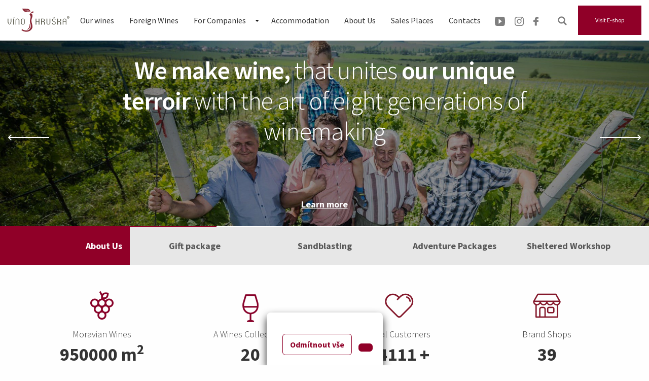

--- FILE ---
content_type: text/html; charset=utf-8
request_url: https://www.vinohruska.com/
body_size: 9790
content:




<!doctype html>
<html class="no-js" lang="en">
<head>
    <script src="https://challenges.cloudflare.com/turnstile/v0/api.js" async defer></script>
    <script>
    
    window.dataLayer = window.dataLayer || [];

    function gtag() {
        dataLayer.push(arguments);
    }
    

    gtag('consent', 'default'
    , {
        'ad_storage': 'denied',
        'ad_user_data': 'denied',
        'ad_personalization': 'denied',
        'analytics_storage': 'denied',
        'wait_for_update': 500,
    }
    )
    ;
</script>

    <meta charset="utf-8"/>
    <meta name="viewport"
          content="width=device-width, initial-scale=1.0, minimum-scale=1.0, maximum-scale=1.0, user-scalable=no"/>
    <meta http-equiv="x-ua-compatible" content="ie=edge">
    <meta name="author" content="dgstudio s.r.o."/>
    <meta name="copyright" content=""/>
    <meta name="keywords" content="wine, winemaking, gift package, sandlblastnig, family, Moravia, tradition"/>
    <meta name="description" content="We make wine that unites our unique terroir with the art of eight generations of winemaking "/>
            <meta name="robots" content="noindex, nofollow"/>
        <title>Homepage &bull; Vinohruska.cz</title>
    
    <script>(function (w, d, s, l, i) {
            w[l] = w[l] || [];
            w[l].push({
                'gtm.start':
                    new Date().getTime(), event: 'gtm.js'
            });
            var f = d.getElementsByTagName(s)[0],
                j = d.createElement(s), dl = l != 'dataLayer' ? '&l=' + l : '';
            j.async = true;
            j.src =
                'https://www.googletagmanager.com/gtm.js?id=' + i + dl;
            f.parentNode.insertBefore(j, f);
        })(window, document, 'script', 'dataLayer', 'GTM-MQ6XZGT');</script>
    
    
    <link href='/media/css/app.css?v=2' rel='stylesheet' type='text/css'>
    <link rel="icon" type="image/png" href="/media/images/icons/16.png" sizes="16x16">
    <link rel="icon" type="image/png" href="/media/images/icons/32.png" sizes="32x32">
    <link rel="icon" type="image/png" href="/media/images/icons/96.png" sizes="96x96">
    <link rel="icon" type="image/png" href="/media/images/icons/192.png" sizes="192x192">
    
    <link rel="apple-touch-icon" href="/media/images/icons/180.png">
    <link rel="apple-touch-icon" sizes="152x152" href="/media/images/icons/152.png">
    <link rel="apple-touch-icon" sizes="180x180" href="/media/images/icons/180.png">
    <link rel="apple-touch-icon" sizes="167x167" href="/media/images/icons/167.png">
    
    <meta name="theme-color" content="#900028">
    <meta name="msapplication-navbutton-color" content="#900028">
    <meta name="apple-mobile-web-app-status-bar-style" content="black-translucent">
    <script src="/media/js/webfont.js" rel=preconnect></script>
    <script>
        WebFont.load({
            google: {
                families: ['Source Sans Pro:300,400,500,600,700,800:latin,latin-ext&display=swap']
            }
        });
    </script>
    
        <script type="text/javascript">
            if (!Array.isArray(window.qbOptions)) {
                window.qbOptions = []
            }
            window.qbOptions.push({"baseUrl": "https://bots.sefbot.cz", "use": "MnyjZrgZ7Bmdv40x/pXNoar1JOvElBOn4"});
        </script>
        <script type="text/javascript" src="https://static.bots.sefbot.cz/website/js/widget2.2aa8fc77.min.js"
                crossorigin="anonymous" defer data-no-minify="1"></script>
    
</head>
<body data-v="3" data-housing-v="5" data-place-v="27"
      data-giftbox-v="38">
<noscript>
    <iframe src="https://www.googletagmanager.com/ns.html?id=GTM-MQ6XZGT"
            height="0" width="0" style="display:none;visibility:hidden"></iframe>
</noscript>


    <div class="cookies-bar" id="_cookies-bar">
        <div class="cookies-bar-step cookies-bar-step-showed" id="_cookies-step-0">
            <div class="cookies-bar_text">
                <h2></h2>
                <p>
                    
                    
                </p>
            </div>
            <div class="cookies-bar_actions">
                <button data-toggle="_cookies-step-1" type="button"
                        class="btn-simple"></button>
                <button id="_cookies-deny-all" type="button"
                        class="btn-border">Odmítnout vše</button>
                <button id="_cookies-allow-all" type="button" class="btn-filled"></button>
            </div>
        </div>
        <div class="cookies-bar-step" id="_cookies-step-1">
            <div class="cookies-bar_text">
                <h2></h2>
                <p>
                    
                    
                </p>
                <p>
                    
                </p>
                <hr>
                <div class="cookies-bar_accordion">
                    <div class="cookies-bar_header">
                        <div>
                            <h3></h3>
                        </div>
                        <div></div>
                    </div>
                    <div class="body">
                        <p>
                            
                        </p>
                    </div>
                </div>
                                    <div class="cookies-bar_accordion">
                        <div class="cookies-bar_header">
                            <div>
                                <h3></h3>
                            </div>
                                                            <div>
                                    <input name="group[]" value="analytics" type="checkbox">
                                </div>
                                                    </div>
                        <div class="body">
                            <p></p>
                        </div>
                    </div>
                                    <div class="cookies-bar_accordion">
                        <div class="cookies-bar_header">
                            <div>
                                <h3></h3>
                            </div>
                                                            <div>
                                    <input name="group[]" value="marketing" type="checkbox">
                                </div>
                                                    </div>
                        <div class="body">
                            <p></p>
                        </div>
                    </div>
                            </div>
            <div class="cookies-bar_actions">
                <button data-toggle="_cookies-step-0" type="button" class="btn-simple"></button>
                <button id="_cookies-allow-selected" type="button"
                        class="btn-filled"></button>
            </div>
        </div>
    </div>
    <link rel="stylesheet" href="/media/cookies/cookies.css"/>
<script type="application/javascript" src="https://www.vinohruska.com/gdpr-api/js"></script>


    <div class="search-overlay" data-toggler=".active" id="s-overlay">
        <div data-toggle="s-overlay" class="close"></div>
        <div class="inner">
            <form action="/vyhledavani-en" method="post">
                <span data-toggle="s-overlay"></span>
                <label>
                    <input type="text" placeholder="" name="q">
                </label>
                <button><span></span></button>
            </form>
        </div>
    </div>

<div class="off-canvas position-left" id="off-menu" data-off-canvas>
    <div class="heading">
        <div class="item">
            <a href="/">
                <img src="/media/images/logo-white.svg" alt="Vinohruska.cz" width="122">
            </a>
        </div>
        <div class="item">
            <img src="/media/images/close.svg" alt="Zavřít" width="25" height="25" data-toggle="off-menu">
        </div>
    </div>
    <!-- Vyhledávání -->
    <div class="container">
        
        <div class="item">
                <form action="/vyhledavani-en" method="post">
        <div class="search">
            <div class="inner-search">
                <label>
                    <input type="text" placeholder="" name="q">
                </label>
                <label>
                    <button><span></span></button>
                </label>

            </div>
        </div>
    </form>

        </div>
    </div>
    <div class="menu-container">
            	<ul class="menu vertical">
													<li class=" ">
				<a href="/our-wines">Our wines</a>
								</li>								<li class=" ">
				<a href="/foreign-wines">Foreign Wines</a>
								</li>								<li class=" has-submenu">
				<a href="/for-companies">For Companies</a>
									<div class="submenu">
						<ul class="menu vertical">
															<li class="">
									<a href="/gift-package">Gift package</a>
								</li>
															<li class="">
									<a href="/services">Services</a>
								</li>
															<li class="">
									<a href="/sandblasting">Sandblasting</a>
								</li>
															<li class="">
									<a href="/compensatory-performance">Compensatory performance</a>
								</li>
															<li class="">
									<a href="/teambuilding-en">Teambuilding</a>
								</li>
															<li class="">
									<a href="/wine-catering">Wine catering</a>
								</li>
													</ul>
					</div>
								</li>								<li class=" ">
				<a href="/accommodation">Accommodation</a>
								</li>								<li class=" ">
				<a href="/about-us">About Us</a>
								</li>								<li class=" ">
				<a href="/sales-places">Sales Places</a>
								</li>								<li class=" ">
				<a href="/contacts">Contacts</a>
								</li>			</ul>


    </div>
    <div class="item">
            <div class="social">
                    <a href="https://www.youtube.com/channel/UClh44ted7Vcc2_JHAYRHo4Q" target="_blank" title="Podívejte se na náš YouTube">
                <img src="/media/images/social/white/youtube.svg" alt="Youtube">
            </a>
                            <a href="https://www.instagram.com/vinohruska_official/" target="_blank" title="Prohlédněte si náš Instagram">
                <img src="/media/images/social/white/instagram.svg" alt="Instagram">
            </a>
                            <a href="https://www.facebook.com/vinohruska/" target="_blank" title="Prohlédněte si náš Facebook">
                <img src="/media/images/social/white/facebook.svg" alt="Facebook">
            </a>
            </div>

    </div>
    <div class="button-container">
        <a class="button" target="_blank" rel="noopener"
           href="/e-shop"> Visit E-shop</a>
    </div>
</div>
<div class="burger-button" data-toggle="off-menu"></div>
<div class="sticky-bar">
    <div class="inner">
        <div class="grid-x">
            <div class="cell auto">
                <div class="logo">
                    <a href="/">
                        <img src="/media/images/logo.svg" alt="Vinohruska.cz">
                    </a>
                </div>
            </div>
            <div class="cell shrink kosik">
                <a href="/e-shop" target="_blank" rel="noopener">
                    <img src="/media/images/kosik.svg" alt="Navštívit eshop" width="30">
                </a>
            </div>
            <div class="cell shrink navigace">
                <nav>
                        	<ul class="menu ">
													<li class=" ">
				<a href="/our-wines">Our wines</a>
								</li>								<li class=" ">
				<a href="/foreign-wines">Foreign Wines</a>
								</li>								<li class=" has-submenu">
				<a href="/for-companies">For Companies</a>
									<div class="submenu">
						<ul class="menu ">
															<li class="">
									<a href="/gift-package">Gift package</a>
								</li>
															<li class="">
									<a href="/services">Services</a>
								</li>
															<li class="">
									<a href="/sandblasting">Sandblasting</a>
								</li>
															<li class="">
									<a href="/compensatory-performance">Compensatory performance</a>
								</li>
															<li class="">
									<a href="/teambuilding-en">Teambuilding</a>
								</li>
															<li class="">
									<a href="/wine-catering">Wine catering</a>
								</li>
													</ul>
					</div>
								</li>								<li class=" ">
				<a href="/accommodation">Accommodation</a>
								</li>								<li class=" ">
				<a href="/about-us">About Us</a>
								</li>								<li class=" ">
				<a href="/sales-places">Sales Places</a>
								</li>								<li class=" ">
				<a href="/contacts">Contacts</a>
								</li>			</ul>


                </nav>
            </div>
            <div class="cell auto tlacitka">
                <div class="grid-x align-right">
                    <div class="cell shrink">
                            <div class="social">
                    <a href="https://www.youtube.com/channel/UClh44ted7Vcc2_JHAYRHo4Q" target="_blank" title="Podívejte se na náš YouTube">
                <img src="/media/images/social/youtube.svg" alt="Youtube">
            </a>
                            <a href="https://www.instagram.com/vinohruska_official/" target="_blank" title="Prohlédněte si náš Instagram">
                <img src="/media/images/social/instagram.svg" alt="Instagram">
            </a>
                            <a href="https://www.facebook.com/vinohruska/" target="_blank" title="Prohlédněte si náš Facebook">
                <img src="/media/images/social/facebook.svg" alt="Facebook">
            </a>
            </div>

                    </div>
                    <div class="cell shrink">
                        <div class="search" data-toggle="s-overlay">
                            <img src="/media/images/lupa.svg" alt="Vyhledávání" width="18" height="18">
                        </div>
                    </div>
                    <div class="cell shrink">
                        <div class="eshop">
                            <a href="/e-shop"
                               class="button"> Visit E-shop</a>
                        </div>
                    </div>
                </div>
            </div>
            
        </div>
    </div>
</div>
<div class="page domu">
	<header>
			<div class="slider">
		<div class="orbit" id="hp-slider" data-orbit data-bullets="false" data-auto-play="true" data-timer-delay="7000" data-options="animation_speed:500;">
			<div class="orbit-wrapper">
				<div class="orbit-controls">
					<button class="orbit-previous"><span>Předchozí</span></button>
					<button class="orbit-next"><span>Další</span></button>
				</div>
                				<ul class="orbit-container">
                                            							<li class="is-active orbit-slide">
								<div class="slide" style="background-image: url(/media/photos/slider/item/images-6/o-nas-t1.jpg);">
									<div class="text-container">
                                        
										<span class="heading">
										<strong>We make wine,</strong> that unites <strong>our unique terroir</strong> with the art of eight generations of winemaking

									  </span>
										<a href="o-nas">Learn more</a>
									</div>
								</div>
							</li>
                                                                                                							<li class=" orbit-slide">
								<div class="slide" style="background-image: url(/media/photos/slider/item/images-2/darkove-kazety-t1.jpg);">
									<div class="text-container">
                                        
										<span class="heading">
										We have prepared<strong> several different gift boxes for you</strong>

									  </span>
										<a href="gift-package">Learn more</a>
									</div>
								</div>
							</li>
                                                                                                							<li class=" orbit-slide">
								<div class="slide" style="background-image: url(/media/photos/slider/item/images-3/piskovani-t1.jpg);">
									<div class="text-container">
                                        
										<span class="heading">
										<strong>Sandblasted bottles </strong>make original <strong>gifts</strong>

									  </span>
										<a href="sandblasting">Learn more</a>
									</div>
								</div>
							</li>
                                                                                                							<li class=" orbit-slide">
								<div class="slide" style="background-image: url(/media/photos/slider/item/images-4/zazitkove-balicky-t1.jpg);">
									<div class="text-container">
                                        
										<span class="heading">
										<strong>A unique wine experience</strong>

									  </span>
										<a href="accomodation#balicky-kotva">Learn more</a>
									</div>
								</div>
							</li>
                                                                                                							<li class=" orbit-slide">
								<div class="slide" style="background-image: url(/media/photos/slider/item/images-5/chranena-dilna-t1.jpg);">
									<div class="text-container">
                                        
										<span class="heading">
										<strong>Support&nbsp;people</strong> with disabilities

									  </span>
										<a href="sheltered-workshop">Learn more</a>
									</div>
								</div>
							</li>
                                                                        				</ul>
			</div>
		</div>
	</div>
	<div class="bar" id="prog-bar-wrap">
		<div class="progress" id="prog-bar"></div>
	</div>
	<div class="points">
        								<a href="/o-nas" data-controller="active">
                                    About Us
								</a>
                            
								<a href="/gift-package" data-controller>
                                    Gift package
								</a>
                            
								<a href="/sandblasting" data-controller>
                                    Sandblasting
								</a>
                            
								<a href="/accomodation#balicky-kotva" data-controller>
                                    Adventure Packages
								</a>
                            
								<a href="/sheltered-workshop" data-controller>
                                    Sheltered Workshop
								</a>
                            
	</div>

	</header>
	<main>
			<!-- Counters -->
	<div class="counters" id="counter-container">
		<div class="grid-container">
			<div class="grid-x">
									<div class="cell small-12 medium-6 large-3">
						<div class="inner">
							<div class="image">
								<img src="/media/photos/box/item/images-1/moravskych-vinic-t0.png" alt="Moravian Wines photo">
							</div>
							<div class="nazev">Moravian Wines</div>
							<div class="counter"><span data-number="950000"
													   class="number">0</span> m<sup>2</sup>
							</div>
							<a href="about-us/vineyards-and-terroir">Learn more</a>
						</div>
					</div>
									<div class="cell small-12 medium-6 large-3">
						<div class="inner">
							<div class="image">
								<img src="/media/photos/box/item/images-2/kolekci-vin-t0.png" alt="A Wines Collections photo">
							</div>
							<div class="nazev">A Wines Collections</div>
							<div class="counter"><span data-number="20"
													   class="number">0</span> 
							</div>
							<a href="our-wines">Check</a>
						</div>
					</div>
									<div class="cell small-12 medium-6 large-3">
						<div class="inner">
							<div class="image">
								<img src="/media/photos/box/item/images-4/vernych-zakazniku-t0.png" alt="Loyal Customers photo">
							</div>
							<div class="nazev">Loyal Customers</div>
							<div class="counter"><span data-number="34111"
													   class="number">0</span> +
							</div>
							<a href="http://www.vinokterechutna.cz/">Join them</a>
						</div>
					</div>
									<div class="cell small-12 medium-6 large-3">
						<div class="inner">
							<div class="image">
								<img src="/media/photos/box/item/images-3/prodejen-t0.png" alt="Brand Shops photo">
							</div>
							<div class="nazev">Brand Shops</div>
							<div class="counter"><span data-number="39"
													   class="number">0</span> 
							</div>
							<a href="sales-places">Map of Outlets</a>
						</div>
					</div>
							</div>
		</div>
	</div>


		<section class="family-collection">
			<div class="grid-container">
				<div class="grid-x">
					<div class="cell small-12 large-6">
						<div class="text-container">
							<h2>Family Collection</h2>

<p>&nbsp;</p>

<p>This is a collection of eminent wines, family treasures we take pride in. They symbolize for us our humble devotion to family winemaking.&nbsp;</p>
<!--
<p><a class="general-link" href="#">Zjistit více o kolekci</a></p>
-->
						</div>
						<div class="collections">
							<div class="item">
								<img src="/media/images/domu/family-oceneni/1.png" alt="Ocenění 1">
							</div>
							<div class="item">
								<img src="/media/images/domu/family-oceneni/2.png" alt="Ocenění 2">
							</div>
							<div class="item">
								<img src="/media/images/domu/family-oceneni/4.png" alt="Ocenění 3">
							</div>
						</div>
					</div>
					<div class="cell small-12 large-6 img-container">
						<div class="wrap">
							<img src="/media/images/domu/family-collection-vina_new.png" alt="Vína Family Collection">
							
							<svg class="oceneni en" data-award-open data-open="award-modal" enable-background="new 0 0 91 91" viewBox="0 0 91 91" xmlns="http://www.w3.org/2000/svg">
								<style type="text/css">.st0{fill:url(#SVGID_1_);}
                                    .st1{fill:none;stroke:#FFFFFF;stroke-width:2;stroke-miterlimit:10;}
                                    .st2{fill:#FFFFFF;}
                                    .st3{font-family:'SourceSansPro-Semibold';}
                                    .st4{font-size:12px;}</style>
								<linearGradient id="SVGID_1_" x1="12.999" x2="77.236" y1="14.147" y2="76.116" gradientUnits="userSpaceOnUse">
									<stop stop-color="#D0B159" offset="0"/>
									<stop stop-color="#DDC65D" offset=".5"/>
									<stop stop-color="#CDAC4D" offset="1"/>
								</linearGradient>
								<circle class="st0" cx="45.5" cy="45.5" r="45.5"/>
								<path class="st1" d="m61.4 28.4-2.6-3.4c-0.1-0.2-0.2-0.4-0.2-0.6l0.2-4.3c0-0.5-0.3-0.8-0.7-1l-4.1-1.2c-0.2-0.1-0.4-0.2-0.5-0.4l-2.5-3.6c-0.2-0.4-0.7-0.5-1.2-0.4l-4 1.4c-0.2 0.1-0.5 0.1-0.7 0l-4-1.5c-0.4-0.1-0.9 0-1.1 0.4l-2.4 3.6c-0.1 0.2-0.3 0.3-0.5 0.4l-4.3 1.2c-0.4 0.1-0.7 0.5-0.7 1l0.1 4.3c0 0.2-0.1 0.5-0.2 0.6l-2.6 3.4c-0.3 0.4-0.3 0.8 0 1.2l2.6 3.4c0.1 0.2 0.2 0.4 0.2 0.6l-0.2 4.3c0 0.5 0.3 0.9 0.7 1l0.6 0.2 3.5 1c0.2 0.1 0.4 0.2 0.5 0.4l2.4 3.6c0.2 0.4 0.7 0.5 1.1 0.4l4.1-1.4h1.1l3.7 1.4c0.4 0.2 0.9 0 1.2-0.4l2.4-3.5c0.1-0.2 0.3-0.3 0.5-0.4l3.7-1 0.5-0.1c0.4-0.1 0.7-0.5 0.7-1l-0.1-4.3c0-0.2 0.1-0.5 0.2-0.6l2.7-3.4c0.2-0.5 0.2-1-0.1-1.3zm-16.4 9.1c-4.8 0-8.6-3.9-8.6-8.6s3.8-8.6 8.6-8.6 8.6 3.8 8.6 8.6-3.8 8.6-8.6 8.6z"/>
								<path class="st1" d="m53.6 28.9c0 4.8-3.8 8.6-8.6 8.6s-8.6-3.9-8.6-8.6 3.8-8.6 8.6-8.6 8.6 3.9 8.6 8.6z"/>
								<path class="st1" d="m53.6 28.9c0 4.8-3.8 8.6-8.6 8.6s-8.6-3.9-8.6-8.6 3.8-8.6 8.6-8.6 8.6 3.9 8.6 8.6z"/>
								<path class="st1" d="m63.6 52.5-6.9 0.2c-0.3 0-0.5 0.2-0.6 0.5l-2.2 5.5c-0.2 0.6-1 0.6-1.3 0.1l-6.5-12c-0.3-0.5-1-0.5-1.3 0l-6.3 11.7c-0.3 0.5-1.1 0.5-1.3-0.1l-2.2-5.5c-0.1-0.3-0.4-0.5-0.7-0.5l-6.9-0.2c-0.5 0-0.9-0.6-0.6-1.1l6.6-12.2 3.5 1c0.2 0.1 0.4 0.2 0.5 0.4l2.4 3.6c0.2 0.4 0.7 0.5 1.1 0.4l4.1-1.4h0.6l0.4 0.1 3.7 1.4c0.4 0.2 0.9 0 1.2-0.4l2.4-3.5c0.1-0.2 0.3-0.3 0.5-0.4l3.7-1 6.7 12.5c0.3 0.3 0 0.9-0.6 0.9z"/>
								<text class="st2 st3 st4" transform="translate(20.564,77.444)" fill="#ffffff" font-family="SourceSansPro-Semibold">
									<tspan font-family="'Source Sans Pro'" font-weight="600" style="font-variant-caps:normal;font-variant-east-asian:normal;font-variant-ligatures:normal;font-variant-numeric:normal">
										AWARDS
									</tspan>
								</text>
							</svg>
                            
						</div>
					</div>
				</div>
			</div>
			<div class="small reveal" id="award-modal" data-reveal>
				<div class="text-container">
					<h2>Family Collection &ndash; ocenění</h2>

<p><strong>Family Collection nese řadu ocenění</strong></p>

<h3>Cuvée Thomas</h3>

<ul>
	<li>gold medal &ndash;&nbsp;Prague Wine Trophy 2023</li>
	<li>gold medal &ndash;&nbsp;Velkobílovická výstava vín 2024</li>
	<li>gold medal &ndash;&nbsp;Národní soutěž vín podooblast Slovácká 2024</li>
	<li>gold medal &ndash; Výstava vín Brno Vinohrady 2018</li>
	<li>gold medal &ndash; Prague Wine Trophy 2019</li>
	<li>gold medal &ndash; Valtické vinné trhy 2023</li>
	<li>gold medal &ndash; Prague Wine Trophy 2023</li>
	<li>gold medal &ndash; O Hustopečskou pečeť 2023</li>
	<li>gold medal&nbsp;&ndash; Benátecký hrozen 2023</li>
	<li>gold medal &ndash; Grand Prix Vinex 2023</li>
	<li>gold medal&nbsp;&ndash; Valtické vinné trhy 2024</li>
	<li>silver medal &ndash; GRAND PRIX VINEX 2018</li>
	<li>silver medal &ndash;&nbsp;&nbsp;AWC Vienna 2018</li>
	<li>silver medal &ndash; Cuvée Ostrava 2019</li>
	<li>silver medal &ndash; Grand Prix Vinex 2021</li>
	<li>silver medal &ndash;&nbsp;&nbsp;AWC Vienna 2021</li>
	<li>silver medal &ndash; Cuvée Ostrava 2022</li>
	<li>silver medal &ndash; Cuvée Ostrava 2023</li>
	<li>silver medal &ndash; Hradecký pohár vína 2023&nbsp;&nbsp; &nbsp;&nbsp;</li>
	<li>silver medal &ndash; AWC Vienna 2023</li>
	<li>silver medal &ndash; Cuvée Ostrava 2024</li>
	<li>bronze medal &ndash; Král vín 2018</li>
</ul>

<h3>Cuvée Nikol</h3>

<ul>
	<li>gold medal &ndash;&nbsp;AWC Vienna 2019</li>
	<li>gold medal &ndash; MUNDUS VINI 2019</li>
	<li>gold medal &ndash;&nbsp;Grand Prix Austerlitz 2019</li>
	<li>gold medal &ndash;&nbsp;MUVINA Prešov 2019</li>
	<li>gold medal &ndash;&nbsp;Cuvée Ostrava 2020</li>
	<li>gold medal &ndash; Národní soutěž vín podoblast Slovácká 2020</li>
	<li>gold medal &ndash; Muvina Prešov 2021</li>
	<li>silver medal &ndash; Král vín 2019</li>
	<li>silver medal &ndash; OENOFORUM 2019</li>
	<li>silver medal &ndash; Národní soutěž vín podoblast Slovácká 2019</li>
	<li>silver medal &ndash; Prague Wine Trophy 2019</li>
	<li>silver medal &ndash; Salon vín 2021</li>
	<li>silver medal &ndash; Král vín 2021</li>
	<li>silver medal &ndash; Pardubický festival vín 2021</li>
	<li>silver medal &ndash; Cuvée Ostrava 2022</li>
	<li>silver medal &ndash;&nbsp;AWC Vienna 2022</li>
	<li>silver medal &ndash; Meditrina 2024</li>
	<li>silver medal &ndash; Prague Wine Trophy 2024</li>
	<li>silver medal &ndash; AWC Vienna 2024</li>
	<li>bronze medal &ndash; Pardubický festival vín 2019</li>
</ul>

<h3>Hibernal</h3>

<ul>
	<li>gold medal &ndash;&nbsp;AWC Vienna 2019</li>
	<li>gold medal &ndash;&nbsp;Národní soutěž vín podoblast Slovácká 2019</li>
	<li>gold medal &ndash;&nbsp;Hradecký pohár vína 2020</li>
	<li>gold medal &ndash;&nbsp;Muvina Prešov 2022</li>
	<li>gold medal &ndash;&nbsp;Vinařské Litoměřice 2023</li>
	<li>silver medal &ndash; GRAND PRIX VINEX 2018</li>
	<li>silver medal &ndash; Valtické vinné trhy 2018</li>
	<li>silver medal &ndash; Pardubický festival vín 2018</li>
	<li>silver medal &ndash; Hradecký pohár vína 2022</li>
	<li>silver medal &ndash; Král vín 2022</li>
	<li>silver medal &ndash; Pardubický festival vín 2022</li>
	<li>bronze medal &ndash; Král vín 2018</li>
</ul>

				</div>
				<button class="close-button" data-close>
					<span aria-hidden="true">&times;</span>
				</button>
			</div>
		</section>
		<section class="obdarujte">
			<div class="grid-container">
				<div class="grid-x">
					<div class="cell small-12 large-6">
						<div><img alt="Dárkový balíček foto" src="/media/images/domu/darkove-baleni.png" /></div>

					</div>
					<div class="cell small-12 large-6">
						<div class="text-container">
							<h2>Give this to the people whom you truly care about</h2>

<p>Delight your loved ones, friends or business partners. Choose from a wide range of gift packages or create a gift according to your imagination. Turn your meetings while in a special moment.</p>


						</div>
						<div class="grid">
							<div class="item">
	<a href="https://eshop.vinohruska.cz/darkove-baleni-s-vinem-a-delikatesami" rel="noopener" target="_blank">
		<div><img alt="Rodina" src="/media/userfiles/icons/rodina.svg" style="width: 102px; height: 94px;" /></div>

		For family and friends
	</a>
</div>
<div class="item">
	<a href="/darkove-kazety" rel="noopener" target="_blank">
		<div><img alt="Klienty" src="/media/userfiles/icons/pratele.svg" style="width: 103px; height: 93px;" /></div>

		For corporate partners
	</a>
</div>

						</div>
					</div>
				</div>
			</div>
		</section>
		
			<section class="half">
		<div class="grid-x">
			<div class="cell small-12 large-6">
				<!-- Text -->
				<div class="text-container">
					<h2>The wine we live</h2>
					<span class="under-head">... already since 1842</span>
					<p>For eight generations of a family pass on the experience and advice of vine growing and wine making. Now the company is headed by Stanislav Hruska and Libuse, who are responsible for sales and marketing. Enologist winery is Petr Hruska, who along with his wife Martina and father Stanislav Hruska elders involved in vine growing and wine making.</p>

					<a href="about-us" class="general-link">Learn more</a>				</div>
			</div>
			<div class="cell small-12 large-6">
				<a href="about-us">					<div class="image" style="background-image: url(/media/photos/box/item/images-5/vino-ktere-zijeme-t1.png);"></div>
					<img src="/media/photos/box/item/images-5/vino-ktere-zijeme-t1.png" alt="The wine we live">
				</a>			</div>
		</div>
	</section>
	<section class="half">
		<div class="grid-x">
			<div class="cell small-12 large-6">
				<!-- Text -->
				<div class="text-container">
					<h2>Moravian cellars</h2>
					<span class="under-head">... for the right terroir</span>
					<p>Come see us. Relax, recharge, learn something new about wine in the winemaking heart of the White Carpathians.</p>

					<a href="about-us/vineyards-and-terroir" class="general-link">Learn more</a>				</div>
			</div>
			<div class="cell small-12 large-6">
				<a href="about-us/vineyards-and-terroir">					<div class="image" style="background-image: url(/media/photos/box/item/images-6/moravske-sklepy-t1.png);"></div>
					<img src="/media/photos/box/item/images-6/moravske-sklepy-t1.png" alt="Moravian cellars">
				</a>			</div>
		</div>
	</section>
	<section class="half">
		<div class="grid-x">
			<div class="cell small-12 large-6">
				<!-- Text -->
				<div class="text-container">
					<h2>Bottle sandblassting</h2>
					<span class="under-head">... each is an original</span>
					<p>When you give wine as a gift, it's a great gift. But when you leave the bottle or glass of something to sand, it's a gift from the heart</p>

					<a href="sandlblastnig" class="general-link">Learn more</a>				</div>
			</div>
			<div class="cell small-12 large-6">
				<a href="sandlblastnig">					<div class="image" style="background-image: url(/media/photos/box/item/images-7/uprava-skla-piskovanim-t1.png);"></div>
					<img src="/media/photos/box/item/images-7/uprava-skla-piskovanim-t1.png" alt="Bottle sandblassting">
				</a>			</div>
		</div>
	</section>
	<section class="half">
		<div class="grid-x">
			<div class="cell small-12 large-6">
				<!-- Text -->
				<div class="text-container">
					<h2>Foreign Wines</h2>
					<span class="under-head">... that we chose for you</span>
					<p>Since we are a family winery, our selection of foreign wines is similar. The choice therefore lies in smaller family wineries, which are a guarantee of personal attitude and loving, excellent world-class wines.</p>

					<a href="http://www.vinokterechutna.cz/zahranicni-vina" class="general-link">Learn more</a>				</div>
			</div>
			<div class="cell small-12 large-6">
				<a href="http://www.vinokterechutna.cz/zahranicni-vina">					<div class="image" style="background-image: url(/media/photos/box/item/images-8/zahranicni-vina-t1.png);"></div>
					<img src="/media/photos/box/item/images-8/zahranicni-vina-t1.png" alt="Foreign Wines">
				</a>			</div>
		</div>
	</section>

		
			<!-- Tmavé bloky s vínem -->
	<div class="dark-blocks">
		<div class="grid-x">
							<div class="cell small-12 large-4" style="background-image: url(/media/photos/box/item/images-9/nase-bunikatni-vinab-t2.png);">
					<a href="/our-wines">
						<div class="inner">
							<div class="text">
								<h3>Our <span style="font-weight:bold">unique wines</span></h3>
								<p>Get to know the most important thing we do, our wine</p>

								<img src="/media/images/arrow-next.svg" alt="Šipka do prava">
							</div>
						</div>
					</a>
				</div>
							<div class="cell small-12 large-4" style="background-image: url(/media/photos/box/item/images-10/bdarkove-predmetyb-t2.png);">
					<a href="/gift-package">
						<div class="inner">
							<div class="text">
								<h3><span style="font-weight:bold">Gifts</span></h3>
								<p>as you wish</p>

								<img src="/media/images/arrow-next.svg" alt="Šipka do prava">
							</div>
						</div>
					</a>
				</div>
							<div class="cell small-12 large-4" style="background-image: url(/media/photos/box/item/images-11/bubytovanib-t2.png);">
					<a href="/accomodation">
						<div class="inner">
							<div class="text">
								<h3><span style="font-weight:bold">Accomodation</span></h3>
								<p>A place to spend time relaxing</p>

								<img src="/media/images/arrow-next.svg" alt="Šipka do prava">
							</div>
						</div>
					</a>
				</div>
					</div>
	</div>



		<!-- Carousel s víny -->
	<section class="wines-carousel">
		<div class="text-container">
			<h2>We choose from the e-shop</h2>
			<a href="/e-shop" target="_blank" class="general-link"> Visit E-shop</a>
		</div>
		<div class="owl-carousel">
            				<div>
					<div class="inner text-container">
						<a href="https://eshop.vinohruska.cz/hibernal-polosladke-2018" target="_blank">
                            <img src="/media/photos/product/item/images-1/hibernal-t1.png"
							                                            alt="Hibernal photo">							<h3>Hibernal</h3>
                            <p>FAMILY collection<br />
polosladké<br />
2018</p>							<span class="cena">348 CZK</span>
							<span class="eshop">  Visit E-shop</span>
						</a>
					</div>
				</div>
            				<div>
					<div class="inner text-container">
						<a href="https://eshop.vinohruska.cz/cuvee-thomas-suche-2018" target="_blank">
                            <img src="/media/photos/product/item/images-2/cuvee-thomas-t1.png"
							                                            alt="Cuvée Thomas photo">							<h3>Cuvée Thomas</h3>
                            <p>FAMILY collection<br />
suché<br />
2018</p>							<span class="cena">348 CZK</span>
							<span class="eshop">  Visit E-shop</span>
						</a>
					</div>
				</div>
            				<div>
					<div class="inner text-container">
						<a href="https://eshop.vinohruska.cz/rulandske-bile-polosuche-2018" target="_blank">
                            <img src="/media/photos/product/item/images-3/rulandske-bile-t1.png"
							                                            alt="Rulandské bílé photo">							<h3>Rulandské bílé</h3>
                            <p>OLD VINE collection<br />
polosuché<br />
2018</p>							<span class="cena">498 CZK</span>
							<span class="eshop">  Visit E-shop</span>
						</a>
					</div>
				</div>
            				<div>
					<div class="inner text-container">
						<a href="https://eshop.vinohruska.cz/chardonnay-barrique-suche-2018" target="_blank">
                            <img src="/media/photos/product/item/images-4/chardonnay-t1.png"
							                                            alt="Chardonnay photo">							<h3>Chardonnay</h3>
                            <p>VELEHRAD 836 „barrique“<br />
suché<br />
2018<br />
</p>							<span class="cena">498 CZK</span>
							<span class="eshop">  Visit E-shop</span>
						</a>
					</div>
				</div>
            				<div>
					<div class="inner text-container">
						<a href="https://eshop.vinohruska.cz/merlot-suche-2019" target="_blank">
                            <img src="/media/photos/product/item/images-5/merlot-t1.png"
							                                            alt="Merlot photo">							<h3>Merlot</h3>
                            <p>ROSE collection<br />
suché<br />
2019</p>							<span class="cena">259 CZK</span>
							<span class="eshop">  Visit E-shop</span>
						</a>
					</div>
				</div>
            				<div>
					<div class="inner text-container">
						<a href="https://eshop.vinohruska.cz/riesling-lowenbaum-spatlese-suche" target="_blank">
                            <img src="/media/photos/product/item/images-6/riesling-t1.png"
							                                            alt="Riesling photo">							<h3>Riesling</h3>
                            <p>"LÖWENBAUM" Spätlese<br />
Německo - Mosel<br />
suché</p>							<span class="cena">499 CZK</span>
							<span class="eshop">  Visit E-shop</span>
						</a>
					</div>
				</div>
            				<div>
					<div class="inner text-container">
						<a href="https://eshop.vinohruska.cz/monteabellon-5-mes-na-bariku-suche" target="_blank">
                            <img src="/media/photos/product/item/images-7/athus-joven-t1.png"
							                                            alt="Cuvée  photo">							<h3>Cuvée </h3>
                            <p>MONTEABELLÓN<br />
Španělsko - Ribera del Duero<br />
suché</p>							<span class="cena">369 CZK</span>
							<span class="eshop">  Visit E-shop</span>
						</a>
					</div>
				</div>
            		</div>
	</section>

	</main>
</div>

<footer>
    <div class="instagram">
        <div class="feed" id="instafeed">
            <img src="/media/images/footer/igfeed.jpg" class="feed-img" alt="Instagram obrázky">
        </div>
        <div class="text-container">
            <h2>Find us on
                <br>Instagram :-)
            </h2>
            <a href="https://www.instagram.com/vinohruska_official/" target="_blank">
                <img src="/media/images/footer/instagram.svg" alt="Instagram logo" width="42" height="42">
                @vinohruska_official
            </a>
        </div>
    </div>
    <div class="subscribe">
        <div class="grid-container">
            <div class="grid-x">
                <div class="cell shrink">
    <div class="text">
        <h3>Newsletter</h3>

<p>Sign up for VÍNO HRUŠKA news and special offers</p>

    </div>
</div>
<div class="cell shrink">
    <form action="?" method="POST" id="newsletter-formular">
        <div class="inner">
            <label>
                <input type="email" name="newsletter_email" placeholder="Write your e-mail here"
                       required>
            </label>
            <input type="text" name="kontrolni_cislo" class="hide">
            <button type="submit">Send</button>
            <div class="cf-turnstile" data-sitekey="0x4AAAAAAB65vvI1oLcgpaAr"></div>
            
    <input type="hidden" name="h_module" value="newsletter" /> 

    <input type="hidden" name="h_action" value="subscribe_to_newsletter" /> 

    <input type="hidden" name="h_secure" value="64a02d6dbabbe6e070ec16ad626d00af" /> 

    <input type="hidden" name="h_hash" value="e6c3dd630428fd54834172b8fd2735fed9416da4" /> 

           
        </div>
        
    </form>
</div>
                <div class="cell shrink">
                    <a class="katalog" href="https://katalog.vinohruska.cz/" target="_blank" rel="noopener">
                        <img src="/media/images/katalog.jpg" alt="Obrázek katalogu">
                    </a>
                </div>
                <div class="cell auto">
                        <div class="social">
                    <a href="https://www.youtube.com/channel/UClh44ted7Vcc2_JHAYRHo4Q" target="_blank" title="Podívejte se na náš YouTube">
                <img src="/media/images/social/youtube.svg" alt="Youtube">
            </a>
                            <a href="https://www.instagram.com/vinohruska_official/" target="_blank" title="Prohlédněte si náš Instagram">
                <img src="/media/images/social/instagram.svg" alt="Instagram">
            </a>
                            <a href="https://www.facebook.com/vinohruska/" target="_blank" title="Prohlédněte si náš Facebook">
                <img src="/media/images/social/facebook.svg" alt="Facebook">
            </a>
            </div>

                </div>
            </div>
        </div>
    </div>
    <div class="black-bar">
        <div class="grid-container">
            <div class="grid-x small-up-2 medium-up-3 large-up-4">
                <div class="cell">
                    
                                            <h3>Types of Wine</h3>

<ul class="menu vertical">
	<li><a href="http://www.vinokterechutna.cz/vsechna-vina/filtr-xf" rel="noopener" target="_blank">White Wines</a></li>
	<li><a href="http://www.vinokterechutna.cz/vsechna-vina/filtr-x2" rel="noopener" target="_blank">Rose Wines</a></li>
	<li><a href="http://www.vinokterechutna.cz/vsechna-vina/filtr-xb" rel="noopener" target="_blank">Red Wines</a></li>
	<li><a href="http://www.vinokterechutna.cz/vsechna-vina/filtr-xl" rel="noopener" target="_blank">Orange Wines</a></li>
	<li><a href="http://www.vinokterechutna.cz/vsechna-vina/filtr-xF" rel="noopener" target="_blank">Sparkling Wines</a></li>
	<li><a href="http://www.vinokterechutna.cz/sweet-collection" rel="noopener" target="_blank">Sweet and liqueur Wines</a></li>
</ul>

                    

                </div>
                <div class="cell">
                    
                                            <h3>Category of Wines</h3>

<ul class="menu vertical">
	<li><a href="http://www.vinokterechutna.cz/moravska-vina" rel="noopener" target="_blank">Our Wines, Wines from Moravia</a></li>
	<li><a href="http://www.vinokterechutna.cz/zahranicni-vina" rel="noopener" target="_blank">Foreign Wines</a></li>
	<li><a href="/our-wines">A Wines Collection</a></li>
	<li><a href="http://www.katalog.vinohruska.cz/">VÍNO HRUŠKA product catalogue</a></li>
	<li><a href="https://piskovani.vinohruska.cz/">Sandblasted product catalogue</a></li>
</ul>

                    

                </div>
                <div class="cell">
                    
                                            <h3>Conditions of Use</h3>

<ul class="menu vertical">
	<li><a href="https://eshop.vinohruska.cz/terms-and-conditions" rel="noopener" target="_blank">Terms and conditions</a></li>
	<li><a href="https://eshop.vinohruska.cz/returns-and-replacement" rel="noopener" target="_blank">Returns and replacement</a></li>
	<li><a href="https://eshop.vinohruska.cz/shipping-and-payments" rel="noopener" target="_blank">Shipping and payment</a></li>
	<li><a href="https://eshop.vinohruska.cz/ochrana-osobnich-udaju" rel="noopener" target="_blank">GDPR</a></li>
	<li><a href="/sales-places" rel="noopener" target="_blank">Brand shops</a></li>
	<li><a href="/franchising-en" rel="noopener" target="_blank">Franchising</a></li>
	<li><a href="/media/userfiles/Svatebni_vino/Logo_VH_CMYK.PDF" rel="noopener" target="_blank">Logo VÍNO HRUŠKA</a></li>
</ul>

                    

                </div>
                <div class="cell">
                    <h3>Contact</h3>
                    <p>
                        VÍNO HRUŠKA s.r.o.<br>

                        696 71 Blatnička  č. 143<br>
                    </p>
                    <table>
                                                                            <tr>
                                <td>
                                    Tel.:
                                </td>
                                <td>
                                    <a href="tel:+420601102999">+420 601 102 999</a>
                                </td>
                            </tr>
                                                                            <tr>
                                <td>
                                    E-mail:
                                </td>
                                <td>
                                    <a href="mailto:info@vinohruska.cz">info@vinohruska.cz</a>
                                </td>
                            </tr>
                                                                    </table>
                </div>
            </div>
        </div>
        <div class="dg">
            <a href="https://www.dgstudio.cz" title="Webové stránky, online marketing, design a grafika" target="_blank"
               rel="noopener">
                <img src="/media/images/footer/dg-logo.png" alt="DGstudio logo"> <strong>dgstudio</strong>
                2018</a>
        </div>
    </div>
</footer>


<script src="/media/js/app.min.js"></script>








    <script type="text/javascript">
        ;(function (p, l, o, w, i, n, g){if(!p[i]){p.GlobalSnowplowNamespace=p.GlobalSnowplowNamespace||[];
			p.GlobalSnowplowNamespace.push(i);p[i]=function(){(p[i].q=p[i].q||[]).push(arguments)
			};p[i].q=p[i].q||[];n=l.createElement(o);g=l.getElementsByTagName(o)[0];n.async=1;
			n.src=w;g.parentNode.insertBefore(n,g)}}(window, document, "script", "//d70shl7vidtft.cloudfront.net/ecmtr-2.4.2.js", "ecotrack"));
        window.ecotrack('newTracker', 'cf', 'd2dpiwfhf3tz0r.cloudfront.net', { /* Initialise a tracker */
            appId: 'vinohruska'
        });
        window.ecotrack('setUserIdFromLocation', 'ecmid');
        window.ecotrack('trackPageView');
    </script>

</body>
</html>


--- FILE ---
content_type: text/css
request_url: https://www.vinohruska.com/media/css/app.css?v=2
body_size: 42585
content:
@media print, screen and (min-width: 40em){.reveal,.reveal.tiny,.reveal.small,.reveal.large{right:auto;left:auto;margin:0 auto}}/*! normalize-scss | MIT/GPLv2 License | bit.ly/normalize-scss */html{font-family:sans-serif;line-height:1.15;-ms-text-size-adjust:100%;-webkit-text-size-adjust:100%}body{margin:0}article,aside,footer,header,nav,section{display:block}h1{font-size:2em;margin:0.67em 0}figcaption,figure{display:block}figure{margin:1em 40px}hr{box-sizing:content-box;height:0;overflow:visible}main{display:block}pre{font-family:monospace, monospace;font-size:1em}a{background-color:transparent;-webkit-text-decoration-skip:objects}a:active,a:hover{outline-width:0}abbr[title]{border-bottom:none;text-decoration:underline;text-decoration:underline dotted}b,strong{font-weight:inherit}b,strong{font-weight:bolder}code,kbd,samp{font-family:monospace, monospace;font-size:1em}dfn{font-style:italic}mark{background-color:#ff0;color:#000}small{font-size:80%}sub,sup{font-size:75%;line-height:0;position:relative;vertical-align:baseline}sub{bottom:-0.25em}sup{top:-0.5em}audio,video{display:inline-block}audio:not([controls]){display:none;height:0}img{border-style:none}svg:not(:root){overflow:hidden}button,input,optgroup,select,textarea{font-family:sans-serif;font-size:100%;line-height:1.15;margin:0}button{overflow:visible}button,select{text-transform:none}button,html [type="button"],[type="reset"],[type="submit"]{-webkit-appearance:button}button::-moz-focus-inner,[type="button"]::-moz-focus-inner,[type="reset"]::-moz-focus-inner,[type="submit"]::-moz-focus-inner{border-style:none;padding:0}button:-moz-focusring,[type="button"]:-moz-focusring,[type="reset"]:-moz-focusring,[type="submit"]:-moz-focusring{outline:1px dotted ButtonText}input{overflow:visible}[type="checkbox"],[type="radio"]{box-sizing:border-box;padding:0}[type="number"]::-webkit-inner-spin-button,[type="number"]::-webkit-outer-spin-button{height:auto}[type="search"]{-webkit-appearance:textfield;outline-offset:-2px}[type="search"]::-webkit-search-cancel-button,[type="search"]::-webkit-search-decoration{-webkit-appearance:none}::-webkit-file-upload-button{-webkit-appearance:button;font:inherit}fieldset{border:1px solid #c0c0c0;margin:0 2px;padding:0.35em 0.625em 0.75em}legend{box-sizing:border-box;display:table;max-width:100%;padding:0;color:inherit;white-space:normal}progress{display:inline-block;vertical-align:baseline}textarea{overflow:auto}details{display:block}summary{display:list-item}menu{display:block}canvas{display:inline-block}template{display:none}[hidden]{display:none}.foundation-mq{font-family:"small=0em&medium=40em&large=64em&xlarge=75em&xxlarge=90em"}html{box-sizing:border-box;font-size:100%}*,*::before,*::after{box-sizing:inherit}body{margin:0;padding:0;background:#fefefe;font-family:"Source Sans Pro",sans-serif;font-weight:normal;line-height:1.5;color:#0a0a0a;-webkit-font-smoothing:antialiased;-moz-osx-font-smoothing:grayscale}img{display:inline-block;vertical-align:middle;max-width:100%;height:auto;-ms-interpolation-mode:bicubic}textarea{height:auto;min-height:50px;border-radius:0}select{box-sizing:border-box;width:100%;border-radius:0}.map_canvas img,.map_canvas embed,.map_canvas object,.mqa-display img,.mqa-display embed,.mqa-display object{max-width:none !important}button{padding:0;-webkit-appearance:none;-moz-appearance:none;appearance:none;border:0;border-radius:0;background:transparent;line-height:1;cursor:auto}[data-whatinput='mouse'] button{outline:0}pre{overflow:auto}button,input,optgroup,select,textarea{font-family:inherit}.is-visible{display:block !important}.is-hidden{display:none !important}.grid-container{padding-right:.625rem;padding-left:.625rem;max-width:75rem;margin:0 auto}@media print, screen and (min-width: 40em){.grid-container{padding-right:.9375rem;padding-left:.9375rem}}.grid-container.fluid{padding-right:.625rem;padding-left:.625rem;max-width:100%;margin:0 auto}@media print, screen and (min-width: 40em){.grid-container.fluid{padding-right:.9375rem;padding-left:.9375rem}}.grid-container.full{padding-right:0;padding-left:0;max-width:100%;margin:0 auto}.grid-x{display:-ms-flexbox;display:flex;-ms-flex-flow:row wrap;flex-flow:row wrap}.cell{-ms-flex:0 0 auto;flex:0 0 auto;min-height:0px;min-width:0px;width:100%}.cell.auto{-ms-flex:1 1 0px;flex:1 1 0px}.cell.shrink{-ms-flex:0 0 auto;flex:0 0 auto}.grid-x>.auto{width:auto}.grid-x>.shrink{width:auto}.grid-x>.small-shrink,.grid-x>.small-full,.grid-x>.small-1,.grid-x>.small-2,.grid-x>.small-3,.grid-x>.small-4,.grid-x>.small-5,.grid-x>.small-6,.grid-x>.small-7,.grid-x>.small-8,.grid-x>.small-9,.grid-x>.small-10,.grid-x>.small-11,.grid-x>.small-12{-ms-flex-preferred-size:auto;flex-basis:auto}@media print, screen and (min-width: 40em){.grid-x>.medium-shrink,.grid-x>.medium-full,.grid-x>.medium-1,.grid-x>.medium-2,.grid-x>.medium-3,.grid-x>.medium-4,.grid-x>.medium-5,.grid-x>.medium-6,.grid-x>.medium-7,.grid-x>.medium-8,.grid-x>.medium-9,.grid-x>.medium-10,.grid-x>.medium-11,.grid-x>.medium-12{-ms-flex-preferred-size:auto;flex-basis:auto}}@media print, screen and (min-width: 64em){.grid-x>.large-shrink,.grid-x>.large-full,.grid-x>.large-1,.grid-x>.large-2,.grid-x>.large-3,.grid-x>.large-4,.grid-x>.large-5,.grid-x>.large-6,.grid-x>.large-7,.grid-x>.large-8,.grid-x>.large-9,.grid-x>.large-10,.grid-x>.large-11,.grid-x>.large-12{-ms-flex-preferred-size:auto;flex-basis:auto}}.grid-x>.small-1{width:8.33333%}.grid-x>.small-2{width:16.66667%}.grid-x>.small-3{width:25%}.grid-x>.small-4{width:33.33333%}.grid-x>.small-5{width:41.66667%}.grid-x>.small-6{width:50%}.grid-x>.small-7{width:58.33333%}.grid-x>.small-8{width:66.66667%}.grid-x>.small-9{width:75%}.grid-x>.small-10{width:83.33333%}.grid-x>.small-11{width:91.66667%}.grid-x>.small-12{width:100%}@media print, screen and (min-width: 40em){.grid-x>.medium-auto{-ms-flex:1 1 0px;flex:1 1 0px;width:auto}.grid-x>.medium-shrink{-ms-flex:0 0 auto;flex:0 0 auto;width:auto}.grid-x>.medium-1{width:8.33333%}.grid-x>.medium-2{width:16.66667%}.grid-x>.medium-3{width:25%}.grid-x>.medium-4{width:33.33333%}.grid-x>.medium-5{width:41.66667%}.grid-x>.medium-6{width:50%}.grid-x>.medium-7{width:58.33333%}.grid-x>.medium-8{width:66.66667%}.grid-x>.medium-9{width:75%}.grid-x>.medium-10{width:83.33333%}.grid-x>.medium-11{width:91.66667%}.grid-x>.medium-12{width:100%}}@media print, screen and (min-width: 64em){.grid-x>.large-auto{-ms-flex:1 1 0px;flex:1 1 0px;width:auto}.grid-x>.large-shrink{-ms-flex:0 0 auto;flex:0 0 auto;width:auto}.grid-x>.large-1{width:8.33333%}.grid-x>.large-2{width:16.66667%}.grid-x>.large-3{width:25%}.grid-x>.large-4{width:33.33333%}.grid-x>.large-5{width:41.66667%}.grid-x>.large-6{width:50%}.grid-x>.large-7{width:58.33333%}.grid-x>.large-8{width:66.66667%}.grid-x>.large-9{width:75%}.grid-x>.large-10{width:83.33333%}.grid-x>.large-11{width:91.66667%}.grid-x>.large-12{width:100%}}.grid-margin-x:not(.grid-x)>.cell{width:auto}.grid-margin-y:not(.grid-y)>.cell{height:auto}.grid-margin-x{margin-left:-.625rem;margin-right:-.625rem}@media print, screen and (min-width: 40em){.grid-margin-x{margin-left:-.9375rem;margin-right:-.9375rem}}.grid-margin-x>.cell{width:calc(100% - 1.25rem);margin-left:.625rem;margin-right:.625rem}@media print, screen and (min-width: 40em){.grid-margin-x>.cell{width:calc(100% - 1.875rem);margin-left:.9375rem;margin-right:.9375rem}}.grid-margin-x>.auto{width:auto}.grid-margin-x>.shrink{width:auto}.grid-margin-x>.small-1{width:calc(8.33333% - 1.25rem)}.grid-margin-x>.small-2{width:calc(16.66667% - 1.25rem)}.grid-margin-x>.small-3{width:calc(25% - 1.25rem)}.grid-margin-x>.small-4{width:calc(33.33333% - 1.25rem)}.grid-margin-x>.small-5{width:calc(41.66667% - 1.25rem)}.grid-margin-x>.small-6{width:calc(50% - 1.25rem)}.grid-margin-x>.small-7{width:calc(58.33333% - 1.25rem)}.grid-margin-x>.small-8{width:calc(66.66667% - 1.25rem)}.grid-margin-x>.small-9{width:calc(75% - 1.25rem)}.grid-margin-x>.small-10{width:calc(83.33333% - 1.25rem)}.grid-margin-x>.small-11{width:calc(91.66667% - 1.25rem)}.grid-margin-x>.small-12{width:calc(100% - 1.25rem)}@media print, screen and (min-width: 40em){.grid-margin-x>.auto{width:auto}.grid-margin-x>.shrink{width:auto}.grid-margin-x>.small-1{width:calc(8.33333% - 1.875rem)}.grid-margin-x>.small-2{width:calc(16.66667% - 1.875rem)}.grid-margin-x>.small-3{width:calc(25% - 1.875rem)}.grid-margin-x>.small-4{width:calc(33.33333% - 1.875rem)}.grid-margin-x>.small-5{width:calc(41.66667% - 1.875rem)}.grid-margin-x>.small-6{width:calc(50% - 1.875rem)}.grid-margin-x>.small-7{width:calc(58.33333% - 1.875rem)}.grid-margin-x>.small-8{width:calc(66.66667% - 1.875rem)}.grid-margin-x>.small-9{width:calc(75% - 1.875rem)}.grid-margin-x>.small-10{width:calc(83.33333% - 1.875rem)}.grid-margin-x>.small-11{width:calc(91.66667% - 1.875rem)}.grid-margin-x>.small-12{width:calc(100% - 1.875rem)}.grid-margin-x>.medium-auto{width:auto}.grid-margin-x>.medium-shrink{width:auto}.grid-margin-x>.medium-1{width:calc(8.33333% - 1.875rem)}.grid-margin-x>.medium-2{width:calc(16.66667% - 1.875rem)}.grid-margin-x>.medium-3{width:calc(25% - 1.875rem)}.grid-margin-x>.medium-4{width:calc(33.33333% - 1.875rem)}.grid-margin-x>.medium-5{width:calc(41.66667% - 1.875rem)}.grid-margin-x>.medium-6{width:calc(50% - 1.875rem)}.grid-margin-x>.medium-7{width:calc(58.33333% - 1.875rem)}.grid-margin-x>.medium-8{width:calc(66.66667% - 1.875rem)}.grid-margin-x>.medium-9{width:calc(75% - 1.875rem)}.grid-margin-x>.medium-10{width:calc(83.33333% - 1.875rem)}.grid-margin-x>.medium-11{width:calc(91.66667% - 1.875rem)}.grid-margin-x>.medium-12{width:calc(100% - 1.875rem)}}@media print, screen and (min-width: 64em){.grid-margin-x>.large-auto{width:auto}.grid-margin-x>.large-shrink{width:auto}.grid-margin-x>.large-1{width:calc(8.33333% - 1.875rem)}.grid-margin-x>.large-2{width:calc(16.66667% - 1.875rem)}.grid-margin-x>.large-3{width:calc(25% - 1.875rem)}.grid-margin-x>.large-4{width:calc(33.33333% - 1.875rem)}.grid-margin-x>.large-5{width:calc(41.66667% - 1.875rem)}.grid-margin-x>.large-6{width:calc(50% - 1.875rem)}.grid-margin-x>.large-7{width:calc(58.33333% - 1.875rem)}.grid-margin-x>.large-8{width:calc(66.66667% - 1.875rem)}.grid-margin-x>.large-9{width:calc(75% - 1.875rem)}.grid-margin-x>.large-10{width:calc(83.33333% - 1.875rem)}.grid-margin-x>.large-11{width:calc(91.66667% - 1.875rem)}.grid-margin-x>.large-12{width:calc(100% - 1.875rem)}}.grid-padding-x .grid-padding-x{margin-right:-.625rem;margin-left:-.625rem}@media print, screen and (min-width: 40em){.grid-padding-x .grid-padding-x{margin-right:-.9375rem;margin-left:-.9375rem}}.grid-container:not(.full)>.grid-padding-x{margin-right:-.625rem;margin-left:-.625rem}@media print, screen and (min-width: 40em){.grid-container:not(.full)>.grid-padding-x{margin-right:-.9375rem;margin-left:-.9375rem}}.grid-padding-x>.cell{padding-right:.625rem;padding-left:.625rem}@media print, screen and (min-width: 40em){.grid-padding-x>.cell{padding-right:.9375rem;padding-left:.9375rem}}.small-up-1>.cell{width:100%}.small-up-2>.cell{width:50%}.small-up-3>.cell{width:33.33333%}.small-up-4>.cell{width:25%}.small-up-5>.cell{width:20%}.small-up-6>.cell{width:16.66667%}.small-up-7>.cell{width:14.28571%}.small-up-8>.cell{width:12.5%}@media print, screen and (min-width: 40em){.medium-up-1>.cell{width:100%}.medium-up-2>.cell{width:50%}.medium-up-3>.cell{width:33.33333%}.medium-up-4>.cell{width:25%}.medium-up-5>.cell{width:20%}.medium-up-6>.cell{width:16.66667%}.medium-up-7>.cell{width:14.28571%}.medium-up-8>.cell{width:12.5%}}@media print, screen and (min-width: 64em){.large-up-1>.cell{width:100%}.large-up-2>.cell{width:50%}.large-up-3>.cell{width:33.33333%}.large-up-4>.cell{width:25%}.large-up-5>.cell{width:20%}.large-up-6>.cell{width:16.66667%}.large-up-7>.cell{width:14.28571%}.large-up-8>.cell{width:12.5%}}.grid-margin-x.small-up-1>.cell{width:calc(100% - 1.25rem)}.grid-margin-x.small-up-2>.cell{width:calc(50% - 1.25rem)}.grid-margin-x.small-up-3>.cell{width:calc(33.33333% - 1.25rem)}.grid-margin-x.small-up-4>.cell{width:calc(25% - 1.25rem)}.grid-margin-x.small-up-5>.cell{width:calc(20% - 1.25rem)}.grid-margin-x.small-up-6>.cell{width:calc(16.66667% - 1.25rem)}.grid-margin-x.small-up-7>.cell{width:calc(14.28571% - 1.25rem)}.grid-margin-x.small-up-8>.cell{width:calc(12.5% - 1.25rem)}@media print, screen and (min-width: 40em){.grid-margin-x.small-up-1>.cell{width:calc(100% - 1.25rem)}.grid-margin-x.small-up-2>.cell{width:calc(50% - 1.25rem)}.grid-margin-x.small-up-3>.cell{width:calc(33.33333% - 1.25rem)}.grid-margin-x.small-up-4>.cell{width:calc(25% - 1.25rem)}.grid-margin-x.small-up-5>.cell{width:calc(20% - 1.25rem)}.grid-margin-x.small-up-6>.cell{width:calc(16.66667% - 1.25rem)}.grid-margin-x.small-up-7>.cell{width:calc(14.28571% - 1.25rem)}.grid-margin-x.small-up-8>.cell{width:calc(12.5% - 1.25rem)}.grid-margin-x.medium-up-1>.cell{width:calc(100% - 1.875rem)}.grid-margin-x.medium-up-2>.cell{width:calc(50% - 1.875rem)}.grid-margin-x.medium-up-3>.cell{width:calc(33.33333% - 1.875rem)}.grid-margin-x.medium-up-4>.cell{width:calc(25% - 1.875rem)}.grid-margin-x.medium-up-5>.cell{width:calc(20% - 1.875rem)}.grid-margin-x.medium-up-6>.cell{width:calc(16.66667% - 1.875rem)}.grid-margin-x.medium-up-7>.cell{width:calc(14.28571% - 1.875rem)}.grid-margin-x.medium-up-8>.cell{width:calc(12.5% - 1.875rem)}}@media print, screen and (min-width: 64em){.grid-margin-x.large-up-1>.cell{width:calc(100% - 1.875rem)}.grid-margin-x.large-up-2>.cell{width:calc(50% - 1.875rem)}.grid-margin-x.large-up-3>.cell{width:calc(33.33333% - 1.875rem)}.grid-margin-x.large-up-4>.cell{width:calc(25% - 1.875rem)}.grid-margin-x.large-up-5>.cell{width:calc(20% - 1.875rem)}.grid-margin-x.large-up-6>.cell{width:calc(16.66667% - 1.875rem)}.grid-margin-x.large-up-7>.cell{width:calc(14.28571% - 1.875rem)}.grid-margin-x.large-up-8>.cell{width:calc(12.5% - 1.875rem)}}.small-margin-collapse{margin-right:0;margin-left:0}.small-margin-collapse>.cell{margin-right:0;margin-left:0}.small-margin-collapse>.small-1{width:8.33333%}.small-margin-collapse>.small-2{width:16.66667%}.small-margin-collapse>.small-3{width:25%}.small-margin-collapse>.small-4{width:33.33333%}.small-margin-collapse>.small-5{width:41.66667%}.small-margin-collapse>.small-6{width:50%}.small-margin-collapse>.small-7{width:58.33333%}.small-margin-collapse>.small-8{width:66.66667%}.small-margin-collapse>.small-9{width:75%}.small-margin-collapse>.small-10{width:83.33333%}.small-margin-collapse>.small-11{width:91.66667%}.small-margin-collapse>.small-12{width:100%}@media print, screen and (min-width: 40em){.small-margin-collapse>.medium-1{width:8.33333%}.small-margin-collapse>.medium-2{width:16.66667%}.small-margin-collapse>.medium-3{width:25%}.small-margin-collapse>.medium-4{width:33.33333%}.small-margin-collapse>.medium-5{width:41.66667%}.small-margin-collapse>.medium-6{width:50%}.small-margin-collapse>.medium-7{width:58.33333%}.small-margin-collapse>.medium-8{width:66.66667%}.small-margin-collapse>.medium-9{width:75%}.small-margin-collapse>.medium-10{width:83.33333%}.small-margin-collapse>.medium-11{width:91.66667%}.small-margin-collapse>.medium-12{width:100%}}@media print, screen and (min-width: 64em){.small-margin-collapse>.large-1{width:8.33333%}.small-margin-collapse>.large-2{width:16.66667%}.small-margin-collapse>.large-3{width:25%}.small-margin-collapse>.large-4{width:33.33333%}.small-margin-collapse>.large-5{width:41.66667%}.small-margin-collapse>.large-6{width:50%}.small-margin-collapse>.large-7{width:58.33333%}.small-margin-collapse>.large-8{width:66.66667%}.small-margin-collapse>.large-9{width:75%}.small-margin-collapse>.large-10{width:83.33333%}.small-margin-collapse>.large-11{width:91.66667%}.small-margin-collapse>.large-12{width:100%}}.small-padding-collapse{margin-right:0;margin-left:0}.small-padding-collapse>.cell{padding-right:0;padding-left:0}@media print, screen and (min-width: 40em){.medium-margin-collapse{margin-right:0;margin-left:0}.medium-margin-collapse>.cell{margin-right:0;margin-left:0}}@media print, screen and (min-width: 40em){.medium-margin-collapse>.small-1{width:8.33333%}.medium-margin-collapse>.small-2{width:16.66667%}.medium-margin-collapse>.small-3{width:25%}.medium-margin-collapse>.small-4{width:33.33333%}.medium-margin-collapse>.small-5{width:41.66667%}.medium-margin-collapse>.small-6{width:50%}.medium-margin-collapse>.small-7{width:58.33333%}.medium-margin-collapse>.small-8{width:66.66667%}.medium-margin-collapse>.small-9{width:75%}.medium-margin-collapse>.small-10{width:83.33333%}.medium-margin-collapse>.small-11{width:91.66667%}.medium-margin-collapse>.small-12{width:100%}}@media print, screen and (min-width: 40em){.medium-margin-collapse>.medium-1{width:8.33333%}.medium-margin-collapse>.medium-2{width:16.66667%}.medium-margin-collapse>.medium-3{width:25%}.medium-margin-collapse>.medium-4{width:33.33333%}.medium-margin-collapse>.medium-5{width:41.66667%}.medium-margin-collapse>.medium-6{width:50%}.medium-margin-collapse>.medium-7{width:58.33333%}.medium-margin-collapse>.medium-8{width:66.66667%}.medium-margin-collapse>.medium-9{width:75%}.medium-margin-collapse>.medium-10{width:83.33333%}.medium-margin-collapse>.medium-11{width:91.66667%}.medium-margin-collapse>.medium-12{width:100%}}@media print, screen and (min-width: 64em){.medium-margin-collapse>.large-1{width:8.33333%}.medium-margin-collapse>.large-2{width:16.66667%}.medium-margin-collapse>.large-3{width:25%}.medium-margin-collapse>.large-4{width:33.33333%}.medium-margin-collapse>.large-5{width:41.66667%}.medium-margin-collapse>.large-6{width:50%}.medium-margin-collapse>.large-7{width:58.33333%}.medium-margin-collapse>.large-8{width:66.66667%}.medium-margin-collapse>.large-9{width:75%}.medium-margin-collapse>.large-10{width:83.33333%}.medium-margin-collapse>.large-11{width:91.66667%}.medium-margin-collapse>.large-12{width:100%}}@media print, screen and (min-width: 40em){.medium-padding-collapse{margin-right:0;margin-left:0}.medium-padding-collapse>.cell{padding-right:0;padding-left:0}}@media print, screen and (min-width: 64em){.large-margin-collapse{margin-right:0;margin-left:0}.large-margin-collapse>.cell{margin-right:0;margin-left:0}}@media print, screen and (min-width: 64em){.large-margin-collapse>.small-1{width:8.33333%}.large-margin-collapse>.small-2{width:16.66667%}.large-margin-collapse>.small-3{width:25%}.large-margin-collapse>.small-4{width:33.33333%}.large-margin-collapse>.small-5{width:41.66667%}.large-margin-collapse>.small-6{width:50%}.large-margin-collapse>.small-7{width:58.33333%}.large-margin-collapse>.small-8{width:66.66667%}.large-margin-collapse>.small-9{width:75%}.large-margin-collapse>.small-10{width:83.33333%}.large-margin-collapse>.small-11{width:91.66667%}.large-margin-collapse>.small-12{width:100%}}@media print, screen and (min-width: 64em){.large-margin-collapse>.medium-1{width:8.33333%}.large-margin-collapse>.medium-2{width:16.66667%}.large-margin-collapse>.medium-3{width:25%}.large-margin-collapse>.medium-4{width:33.33333%}.large-margin-collapse>.medium-5{width:41.66667%}.large-margin-collapse>.medium-6{width:50%}.large-margin-collapse>.medium-7{width:58.33333%}.large-margin-collapse>.medium-8{width:66.66667%}.large-margin-collapse>.medium-9{width:75%}.large-margin-collapse>.medium-10{width:83.33333%}.large-margin-collapse>.medium-11{width:91.66667%}.large-margin-collapse>.medium-12{width:100%}}@media print, screen and (min-width: 64em){.large-margin-collapse>.large-1{width:8.33333%}.large-margin-collapse>.large-2{width:16.66667%}.large-margin-collapse>.large-3{width:25%}.large-margin-collapse>.large-4{width:33.33333%}.large-margin-collapse>.large-5{width:41.66667%}.large-margin-collapse>.large-6{width:50%}.large-margin-collapse>.large-7{width:58.33333%}.large-margin-collapse>.large-8{width:66.66667%}.large-margin-collapse>.large-9{width:75%}.large-margin-collapse>.large-10{width:83.33333%}.large-margin-collapse>.large-11{width:91.66667%}.large-margin-collapse>.large-12{width:100%}}@media print, screen and (min-width: 64em){.large-padding-collapse{margin-right:0;margin-left:0}.large-padding-collapse>.cell{padding-right:0;padding-left:0}}.small-offset-0{margin-left:0%}.grid-margin-x>.small-offset-0{margin-left:calc(0% + .625rem)}.small-offset-1{margin-left:8.33333%}.grid-margin-x>.small-offset-1{margin-left:calc(8.33333% + .625rem)}.small-offset-2{margin-left:16.66667%}.grid-margin-x>.small-offset-2{margin-left:calc(16.66667% + .625rem)}.small-offset-3{margin-left:25%}.grid-margin-x>.small-offset-3{margin-left:calc(25% + .625rem)}.small-offset-4{margin-left:33.33333%}.grid-margin-x>.small-offset-4{margin-left:calc(33.33333% + .625rem)}.small-offset-5{margin-left:41.66667%}.grid-margin-x>.small-offset-5{margin-left:calc(41.66667% + .625rem)}.small-offset-6{margin-left:50%}.grid-margin-x>.small-offset-6{margin-left:calc(50% + .625rem)}.small-offset-7{margin-left:58.33333%}.grid-margin-x>.small-offset-7{margin-left:calc(58.33333% + .625rem)}.small-offset-8{margin-left:66.66667%}.grid-margin-x>.small-offset-8{margin-left:calc(66.66667% + .625rem)}.small-offset-9{margin-left:75%}.grid-margin-x>.small-offset-9{margin-left:calc(75% + .625rem)}.small-offset-10{margin-left:83.33333%}.grid-margin-x>.small-offset-10{margin-left:calc(83.33333% + .625rem)}.small-offset-11{margin-left:91.66667%}.grid-margin-x>.small-offset-11{margin-left:calc(91.66667% + .625rem)}@media print, screen and (min-width: 40em){.medium-offset-0{margin-left:0%}.grid-margin-x>.medium-offset-0{margin-left:calc(0% + .9375rem)}.medium-offset-1{margin-left:8.33333%}.grid-margin-x>.medium-offset-1{margin-left:calc(8.33333% + .9375rem)}.medium-offset-2{margin-left:16.66667%}.grid-margin-x>.medium-offset-2{margin-left:calc(16.66667% + .9375rem)}.medium-offset-3{margin-left:25%}.grid-margin-x>.medium-offset-3{margin-left:calc(25% + .9375rem)}.medium-offset-4{margin-left:33.33333%}.grid-margin-x>.medium-offset-4{margin-left:calc(33.33333% + .9375rem)}.medium-offset-5{margin-left:41.66667%}.grid-margin-x>.medium-offset-5{margin-left:calc(41.66667% + .9375rem)}.medium-offset-6{margin-left:50%}.grid-margin-x>.medium-offset-6{margin-left:calc(50% + .9375rem)}.medium-offset-7{margin-left:58.33333%}.grid-margin-x>.medium-offset-7{margin-left:calc(58.33333% + .9375rem)}.medium-offset-8{margin-left:66.66667%}.grid-margin-x>.medium-offset-8{margin-left:calc(66.66667% + .9375rem)}.medium-offset-9{margin-left:75%}.grid-margin-x>.medium-offset-9{margin-left:calc(75% + .9375rem)}.medium-offset-10{margin-left:83.33333%}.grid-margin-x>.medium-offset-10{margin-left:calc(83.33333% + .9375rem)}.medium-offset-11{margin-left:91.66667%}.grid-margin-x>.medium-offset-11{margin-left:calc(91.66667% + .9375rem)}}@media print, screen and (min-width: 64em){.large-offset-0{margin-left:0%}.grid-margin-x>.large-offset-0{margin-left:calc(0% + .9375rem)}.large-offset-1{margin-left:8.33333%}.grid-margin-x>.large-offset-1{margin-left:calc(8.33333% + .9375rem)}.large-offset-2{margin-left:16.66667%}.grid-margin-x>.large-offset-2{margin-left:calc(16.66667% + .9375rem)}.large-offset-3{margin-left:25%}.grid-margin-x>.large-offset-3{margin-left:calc(25% + .9375rem)}.large-offset-4{margin-left:33.33333%}.grid-margin-x>.large-offset-4{margin-left:calc(33.33333% + .9375rem)}.large-offset-5{margin-left:41.66667%}.grid-margin-x>.large-offset-5{margin-left:calc(41.66667% + .9375rem)}.large-offset-6{margin-left:50%}.grid-margin-x>.large-offset-6{margin-left:calc(50% + .9375rem)}.large-offset-7{margin-left:58.33333%}.grid-margin-x>.large-offset-7{margin-left:calc(58.33333% + .9375rem)}.large-offset-8{margin-left:66.66667%}.grid-margin-x>.large-offset-8{margin-left:calc(66.66667% + .9375rem)}.large-offset-9{margin-left:75%}.grid-margin-x>.large-offset-9{margin-left:calc(75% + .9375rem)}.large-offset-10{margin-left:83.33333%}.grid-margin-x>.large-offset-10{margin-left:calc(83.33333% + .9375rem)}.large-offset-11{margin-left:91.66667%}.grid-margin-x>.large-offset-11{margin-left:calc(91.66667% + .9375rem)}}.grid-y{display:-ms-flexbox;display:flex;-ms-flex-flow:column nowrap;flex-flow:column nowrap}.grid-y>.cell{width:auto}.grid-y>.auto{height:auto}.grid-y>.shrink{height:auto}.grid-y>.small-shrink,.grid-y>.small-full,.grid-y>.small-1,.grid-y>.small-2,.grid-y>.small-3,.grid-y>.small-4,.grid-y>.small-5,.grid-y>.small-6,.grid-y>.small-7,.grid-y>.small-8,.grid-y>.small-9,.grid-y>.small-10,.grid-y>.small-11,.grid-y>.small-12{-ms-flex-preferred-size:auto;flex-basis:auto}@media print, screen and (min-width: 40em){.grid-y>.medium-shrink,.grid-y>.medium-full,.grid-y>.medium-1,.grid-y>.medium-2,.grid-y>.medium-3,.grid-y>.medium-4,.grid-y>.medium-5,.grid-y>.medium-6,.grid-y>.medium-7,.grid-y>.medium-8,.grid-y>.medium-9,.grid-y>.medium-10,.grid-y>.medium-11,.grid-y>.medium-12{-ms-flex-preferred-size:auto;flex-basis:auto}}@media print, screen and (min-width: 64em){.grid-y>.large-shrink,.grid-y>.large-full,.grid-y>.large-1,.grid-y>.large-2,.grid-y>.large-3,.grid-y>.large-4,.grid-y>.large-5,.grid-y>.large-6,.grid-y>.large-7,.grid-y>.large-8,.grid-y>.large-9,.grid-y>.large-10,.grid-y>.large-11,.grid-y>.large-12{-ms-flex-preferred-size:auto;flex-basis:auto}}.grid-y>.small-1{height:8.33333%}.grid-y>.small-2{height:16.66667%}.grid-y>.small-3{height:25%}.grid-y>.small-4{height:33.33333%}.grid-y>.small-5{height:41.66667%}.grid-y>.small-6{height:50%}.grid-y>.small-7{height:58.33333%}.grid-y>.small-8{height:66.66667%}.grid-y>.small-9{height:75%}.grid-y>.small-10{height:83.33333%}.grid-y>.small-11{height:91.66667%}.grid-y>.small-12{height:100%}@media print, screen and (min-width: 40em){.grid-y>.medium-auto{-ms-flex:1 1 0px;flex:1 1 0px;height:auto}.grid-y>.medium-shrink{height:auto}.grid-y>.medium-1{height:8.33333%}.grid-y>.medium-2{height:16.66667%}.grid-y>.medium-3{height:25%}.grid-y>.medium-4{height:33.33333%}.grid-y>.medium-5{height:41.66667%}.grid-y>.medium-6{height:50%}.grid-y>.medium-7{height:58.33333%}.grid-y>.medium-8{height:66.66667%}.grid-y>.medium-9{height:75%}.grid-y>.medium-10{height:83.33333%}.grid-y>.medium-11{height:91.66667%}.grid-y>.medium-12{height:100%}}@media print, screen and (min-width: 64em){.grid-y>.large-auto{-ms-flex:1 1 0px;flex:1 1 0px;height:auto}.grid-y>.large-shrink{height:auto}.grid-y>.large-1{height:8.33333%}.grid-y>.large-2{height:16.66667%}.grid-y>.large-3{height:25%}.grid-y>.large-4{height:33.33333%}.grid-y>.large-5{height:41.66667%}.grid-y>.large-6{height:50%}.grid-y>.large-7{height:58.33333%}.grid-y>.large-8{height:66.66667%}.grid-y>.large-9{height:75%}.grid-y>.large-10{height:83.33333%}.grid-y>.large-11{height:91.66667%}.grid-y>.large-12{height:100%}}.grid-padding-y .grid-padding-y{margin-top:-.625rem;margin-bottom:-.625rem}@media print, screen and (min-width: 40em){.grid-padding-y .grid-padding-y{margin-top:-.9375rem;margin-bottom:-.9375rem}}.grid-padding-y>.cell{padding-top:.625rem;padding-bottom:.625rem}@media print, screen and (min-width: 40em){.grid-padding-y>.cell{padding-top:.9375rem;padding-bottom:.9375rem}}.grid-margin-y{margin-top:-.625rem;margin-bottom:-.625rem}@media print, screen and (min-width: 40em){.grid-margin-y{margin-top:-.9375rem;margin-bottom:-.9375rem}}.grid-margin-y>.cell{height:calc(100% - 1.25rem);margin-top:.625rem;margin-bottom:.625rem}@media print, screen and (min-width: 40em){.grid-margin-y>.cell{height:calc(100% - 1.875rem);margin-top:.9375rem;margin-bottom:.9375rem}}.grid-margin-y>.auto{height:auto}.grid-margin-y>.shrink{height:auto}.grid-margin-y>.small-1{height:calc(8.33333% - 1.25rem)}.grid-margin-y>.small-2{height:calc(16.66667% - 1.25rem)}.grid-margin-y>.small-3{height:calc(25% - 1.25rem)}.grid-margin-y>.small-4{height:calc(33.33333% - 1.25rem)}.grid-margin-y>.small-5{height:calc(41.66667% - 1.25rem)}.grid-margin-y>.small-6{height:calc(50% - 1.25rem)}.grid-margin-y>.small-7{height:calc(58.33333% - 1.25rem)}.grid-margin-y>.small-8{height:calc(66.66667% - 1.25rem)}.grid-margin-y>.small-9{height:calc(75% - 1.25rem)}.grid-margin-y>.small-10{height:calc(83.33333% - 1.25rem)}.grid-margin-y>.small-11{height:calc(91.66667% - 1.25rem)}.grid-margin-y>.small-12{height:calc(100% - 1.25rem)}@media print, screen and (min-width: 40em){.grid-margin-y>.auto{height:auto}.grid-margin-y>.shrink{height:auto}.grid-margin-y>.small-1{height:calc(8.33333% - 1.875rem)}.grid-margin-y>.small-2{height:calc(16.66667% - 1.875rem)}.grid-margin-y>.small-3{height:calc(25% - 1.875rem)}.grid-margin-y>.small-4{height:calc(33.33333% - 1.875rem)}.grid-margin-y>.small-5{height:calc(41.66667% - 1.875rem)}.grid-margin-y>.small-6{height:calc(50% - 1.875rem)}.grid-margin-y>.small-7{height:calc(58.33333% - 1.875rem)}.grid-margin-y>.small-8{height:calc(66.66667% - 1.875rem)}.grid-margin-y>.small-9{height:calc(75% - 1.875rem)}.grid-margin-y>.small-10{height:calc(83.33333% - 1.875rem)}.grid-margin-y>.small-11{height:calc(91.66667% - 1.875rem)}.grid-margin-y>.small-12{height:calc(100% - 1.875rem)}.grid-margin-y>.medium-auto{height:auto}.grid-margin-y>.medium-shrink{height:auto}.grid-margin-y>.medium-1{height:calc(8.33333% - 1.875rem)}.grid-margin-y>.medium-2{height:calc(16.66667% - 1.875rem)}.grid-margin-y>.medium-3{height:calc(25% - 1.875rem)}.grid-margin-y>.medium-4{height:calc(33.33333% - 1.875rem)}.grid-margin-y>.medium-5{height:calc(41.66667% - 1.875rem)}.grid-margin-y>.medium-6{height:calc(50% - 1.875rem)}.grid-margin-y>.medium-7{height:calc(58.33333% - 1.875rem)}.grid-margin-y>.medium-8{height:calc(66.66667% - 1.875rem)}.grid-margin-y>.medium-9{height:calc(75% - 1.875rem)}.grid-margin-y>.medium-10{height:calc(83.33333% - 1.875rem)}.grid-margin-y>.medium-11{height:calc(91.66667% - 1.875rem)}.grid-margin-y>.medium-12{height:calc(100% - 1.875rem)}}@media print, screen and (min-width: 64em){.grid-margin-y>.large-auto{height:auto}.grid-margin-y>.large-shrink{height:auto}.grid-margin-y>.large-1{height:calc(8.33333% - 1.875rem)}.grid-margin-y>.large-2{height:calc(16.66667% - 1.875rem)}.grid-margin-y>.large-3{height:calc(25% - 1.875rem)}.grid-margin-y>.large-4{height:calc(33.33333% - 1.875rem)}.grid-margin-y>.large-5{height:calc(41.66667% - 1.875rem)}.grid-margin-y>.large-6{height:calc(50% - 1.875rem)}.grid-margin-y>.large-7{height:calc(58.33333% - 1.875rem)}.grid-margin-y>.large-8{height:calc(66.66667% - 1.875rem)}.grid-margin-y>.large-9{height:calc(75% - 1.875rem)}.grid-margin-y>.large-10{height:calc(83.33333% - 1.875rem)}.grid-margin-y>.large-11{height:calc(91.66667% - 1.875rem)}.grid-margin-y>.large-12{height:calc(100% - 1.875rem)}}.grid-frame{overflow:hidden;position:relative;-ms-flex-wrap:nowrap;flex-wrap:nowrap;-ms-flex-align:stretch;align-items:stretch;width:100vw}.cell .grid-frame{width:100%}.cell-block{overflow-x:auto;max-width:100%;-webkit-overflow-scrolling:touch;-ms-overflow-stype:-ms-autohiding-scrollbar}.cell-block-y{overflow-y:auto;max-height:100%;-webkit-overflow-scrolling:touch;-ms-overflow-stype:-ms-autohiding-scrollbar}.cell-block-container{display:-ms-flexbox;display:flex;-ms-flex-direction:column;flex-direction:column;max-height:100%}.cell-block-container>.grid-x{max-height:100%;-ms-flex-wrap:nowrap;flex-wrap:nowrap}@media print, screen and (min-width: 40em){.medium-grid-frame{overflow:hidden;position:relative;-ms-flex-wrap:nowrap;flex-wrap:nowrap;-ms-flex-align:stretch;align-items:stretch;width:100vw}.cell .medium-grid-frame{width:100%}.medium-cell-block{overflow-x:auto;max-width:100%;-webkit-overflow-scrolling:touch;-ms-overflow-stype:-ms-autohiding-scrollbar}.medium-cell-block-container{display:-ms-flexbox;display:flex;-ms-flex-direction:column;flex-direction:column;max-height:100%}.medium-cell-block-container>.grid-x{max-height:100%;-ms-flex-wrap:nowrap;flex-wrap:nowrap}.medium-cell-block-y{overflow-y:auto;max-height:100%;-webkit-overflow-scrolling:touch;-ms-overflow-stype:-ms-autohiding-scrollbar}}@media print, screen and (min-width: 64em){.large-grid-frame{overflow:hidden;position:relative;-ms-flex-wrap:nowrap;flex-wrap:nowrap;-ms-flex-align:stretch;align-items:stretch;width:100vw}.cell .large-grid-frame{width:100%}.large-cell-block{overflow-x:auto;max-width:100%;-webkit-overflow-scrolling:touch;-ms-overflow-stype:-ms-autohiding-scrollbar}.large-cell-block-container{display:-ms-flexbox;display:flex;-ms-flex-direction:column;flex-direction:column;max-height:100%}.large-cell-block-container>.grid-x{max-height:100%;-ms-flex-wrap:nowrap;flex-wrap:nowrap}.large-cell-block-y{overflow-y:auto;max-height:100%;-webkit-overflow-scrolling:touch;-ms-overflow-stype:-ms-autohiding-scrollbar}}.grid-y.grid-frame{width:auto;overflow:hidden;position:relative;-ms-flex-wrap:nowrap;flex-wrap:nowrap;-ms-flex-align:stretch;align-items:stretch;height:100vh}@media print, screen and (min-width: 40em){.grid-y.medium-grid-frame{width:auto;overflow:hidden;position:relative;-ms-flex-wrap:nowrap;flex-wrap:nowrap;-ms-flex-align:stretch;align-items:stretch;height:100vh}}@media print, screen and (min-width: 64em){.grid-y.large-grid-frame{width:auto;overflow:hidden;position:relative;-ms-flex-wrap:nowrap;flex-wrap:nowrap;-ms-flex-align:stretch;align-items:stretch;height:100vh}}.cell .grid-y.grid-frame{height:100%}@media print, screen and (min-width: 40em){.cell .grid-y.medium-grid-frame{height:100%}}@media print, screen and (min-width: 64em){.cell .grid-y.large-grid-frame{height:100%}}.grid-margin-y{margin-top:-.625rem;margin-bottom:-.625rem}@media print, screen and (min-width: 40em){.grid-margin-y{margin-top:-.9375rem;margin-bottom:-.9375rem}}.grid-margin-y>.cell{height:calc(100% - 1.25rem);margin-top:.625rem;margin-bottom:.625rem}@media print, screen and (min-width: 40em){.grid-margin-y>.cell{height:calc(100% - 1.875rem);margin-top:.9375rem;margin-bottom:.9375rem}}.grid-margin-y>.auto{height:auto}.grid-margin-y>.shrink{height:auto}.grid-margin-y>.small-1{height:calc(8.33333% - 1.25rem)}.grid-margin-y>.small-2{height:calc(16.66667% - 1.25rem)}.grid-margin-y>.small-3{height:calc(25% - 1.25rem)}.grid-margin-y>.small-4{height:calc(33.33333% - 1.25rem)}.grid-margin-y>.small-5{height:calc(41.66667% - 1.25rem)}.grid-margin-y>.small-6{height:calc(50% - 1.25rem)}.grid-margin-y>.small-7{height:calc(58.33333% - 1.25rem)}.grid-margin-y>.small-8{height:calc(66.66667% - 1.25rem)}.grid-margin-y>.small-9{height:calc(75% - 1.25rem)}.grid-margin-y>.small-10{height:calc(83.33333% - 1.25rem)}.grid-margin-y>.small-11{height:calc(91.66667% - 1.25rem)}.grid-margin-y>.small-12{height:calc(100% - 1.25rem)}@media print, screen and (min-width: 40em){.grid-margin-y>.auto{height:auto}.grid-margin-y>.shrink{height:auto}.grid-margin-y>.small-1{height:calc(8.33333% - 1.875rem)}.grid-margin-y>.small-2{height:calc(16.66667% - 1.875rem)}.grid-margin-y>.small-3{height:calc(25% - 1.875rem)}.grid-margin-y>.small-4{height:calc(33.33333% - 1.875rem)}.grid-margin-y>.small-5{height:calc(41.66667% - 1.875rem)}.grid-margin-y>.small-6{height:calc(50% - 1.875rem)}.grid-margin-y>.small-7{height:calc(58.33333% - 1.875rem)}.grid-margin-y>.small-8{height:calc(66.66667% - 1.875rem)}.grid-margin-y>.small-9{height:calc(75% - 1.875rem)}.grid-margin-y>.small-10{height:calc(83.33333% - 1.875rem)}.grid-margin-y>.small-11{height:calc(91.66667% - 1.875rem)}.grid-margin-y>.small-12{height:calc(100% - 1.875rem)}.grid-margin-y>.medium-auto{height:auto}.grid-margin-y>.medium-shrink{height:auto}.grid-margin-y>.medium-1{height:calc(8.33333% - 1.875rem)}.grid-margin-y>.medium-2{height:calc(16.66667% - 1.875rem)}.grid-margin-y>.medium-3{height:calc(25% - 1.875rem)}.grid-margin-y>.medium-4{height:calc(33.33333% - 1.875rem)}.grid-margin-y>.medium-5{height:calc(41.66667% - 1.875rem)}.grid-margin-y>.medium-6{height:calc(50% - 1.875rem)}.grid-margin-y>.medium-7{height:calc(58.33333% - 1.875rem)}.grid-margin-y>.medium-8{height:calc(66.66667% - 1.875rem)}.grid-margin-y>.medium-9{height:calc(75% - 1.875rem)}.grid-margin-y>.medium-10{height:calc(83.33333% - 1.875rem)}.grid-margin-y>.medium-11{height:calc(91.66667% - 1.875rem)}.grid-margin-y>.medium-12{height:calc(100% - 1.875rem)}}@media print, screen and (min-width: 64em){.grid-margin-y>.large-auto{height:auto}.grid-margin-y>.large-shrink{height:auto}.grid-margin-y>.large-1{height:calc(8.33333% - 1.875rem)}.grid-margin-y>.large-2{height:calc(16.66667% - 1.875rem)}.grid-margin-y>.large-3{height:calc(25% - 1.875rem)}.grid-margin-y>.large-4{height:calc(33.33333% - 1.875rem)}.grid-margin-y>.large-5{height:calc(41.66667% - 1.875rem)}.grid-margin-y>.large-6{height:calc(50% - 1.875rem)}.grid-margin-y>.large-7{height:calc(58.33333% - 1.875rem)}.grid-margin-y>.large-8{height:calc(66.66667% - 1.875rem)}.grid-margin-y>.large-9{height:calc(75% - 1.875rem)}.grid-margin-y>.large-10{height:calc(83.33333% - 1.875rem)}.grid-margin-y>.large-11{height:calc(91.66667% - 1.875rem)}.grid-margin-y>.large-12{height:calc(100% - 1.875rem)}}.grid-frame.grid-margin-y{height:calc(100vh + 1.25rem)}@media print, screen and (min-width: 40em){.grid-frame.grid-margin-y{height:calc(100vh + 1.875rem)}}@media print, screen and (min-width: 64em){.grid-frame.grid-margin-y{height:calc(100vh + 1.875rem)}}@media print, screen and (min-width: 40em){.grid-margin-y.medium-grid-frame{height:calc(100vh + 1.875rem)}}@media print, screen and (min-width: 64em){.grid-margin-y.large-grid-frame{height:calc(100vh + 1.875rem)}}div,dl,dt,dd,ul,ol,li,h1,h2,h3,h4,h5,h6,pre,form,p,blockquote,th,td{margin:0;padding:0}p{margin-bottom:1rem;font-size:inherit;line-height:1.6;text-rendering:optimizeLegibility}em,i{font-style:italic;line-height:inherit}strong,b{font-weight:bold;line-height:inherit}small{font-size:80%;line-height:inherit}h1,.h1,h2,.h2,h3,.h3,h4,.h4,h5,.h5,h6,.h6{font-family:"Source Sans Pro",sans-serif;font-style:normal;font-weight:normal;color:inherit;text-rendering:optimizeLegibility}h1 small,.h1 small,h2 small,.h2 small,h3 small,.h3 small,h4 small,.h4 small,h5 small,.h5 small,h6 small,.h6 small{line-height:0;color:#cacaca}h1,.h1{font-size:1.5rem;line-height:1.4;margin-top:0;margin-bottom:.5rem}h2,.h2{font-size:1.25rem;line-height:1.4;margin-top:0;margin-bottom:.5rem}h3,.h3{font-size:1.1875rem;line-height:1.4;margin-top:0;margin-bottom:.5rem}h4,.h4{font-size:1.125rem;line-height:1.4;margin-top:0;margin-bottom:.5rem}h5,.h5{font-size:1.0625rem;line-height:1.4;margin-top:0;margin-bottom:.5rem}h6,.h6{font-size:1rem;line-height:1.4;margin-top:0;margin-bottom:.5rem}@media print, screen and (min-width: 40em){h1,.h1{font-size:3rem}h2,.h2{font-size:2.5rem}h3,.h3{font-size:1.9375rem}h4,.h4{font-size:1.5625rem}h5,.h5{font-size:1.25rem}h6,.h6{font-size:1rem}}a{line-height:inherit;color:#900028;text-decoration:none;cursor:pointer}a:hover,a:focus{color:#7c0022}a img{border:0}hr{clear:both;max-width:75rem;height:0;margin:1.25rem auto;border-top:0;border-right:0;border-bottom:1px solid #cacaca;border-left:0}ul,ol,dl{margin-bottom:1rem;list-style-position:outside;line-height:1.6}li{font-size:inherit}ul{margin-left:1.25rem;list-style-type:disc}ol{margin-left:1.25rem}ul ul,ol ul,ul ol,ol ol{margin-left:1.25rem;margin-bottom:0}dl{margin-bottom:1rem}dl dt{margin-bottom:.3rem;font-weight:bold}blockquote{margin:0 0 1rem;padding:.5625rem 1.25rem 0 1.1875rem;border-left:1px solid #cacaca}blockquote,blockquote p{line-height:1.6;color:#8a8a8a}cite{display:block;font-size:.8125rem;color:#8a8a8a}cite:before{content:"— "}abbr,abbr[title]{border-bottom:1px dotted #0a0a0a;cursor:help;text-decoration:none}figure{margin:0}code{padding:.125rem .3125rem .0625rem;border:1px solid #cacaca;background-color:#e6e6e6;font-family:Consolas,"Liberation Mono",Courier,monospace;font-weight:normal;color:#0a0a0a}kbd{margin:0;padding:.125rem .25rem 0;background-color:#e6e6e6;font-family:Consolas,"Liberation Mono",Courier,monospace;color:#0a0a0a}.subheader{margin-top:.2rem;margin-bottom:.5rem;font-weight:normal;line-height:1.4;color:#8a8a8a}.lead{font-size:125%;line-height:1.6}.stat{font-size:2.5rem;line-height:1}p+.stat{margin-top:-1rem}ul.no-bullet,ol.no-bullet{margin-left:0;list-style:none}.text-left{text-align:left}.text-right{text-align:right}.text-center{text-align:center}.text-justify{text-align:justify}@media print, screen and (min-width: 40em){.medium-text-left{text-align:left}.medium-text-right{text-align:right}.medium-text-center{text-align:center}.medium-text-justify{text-align:justify}}@media print, screen and (min-width: 64em){.large-text-left{text-align:left}.large-text-right{text-align:right}.large-text-center{text-align:center}.large-text-justify{text-align:justify}}.show-for-print{display:none !important}@media print{*{background:transparent !important;box-shadow:none !important;color:black !important;text-shadow:none !important}.show-for-print{display:block !important}.hide-for-print{display:none !important}table.show-for-print{display:table !important}thead.show-for-print{display:table-header-group !important}tbody.show-for-print{display:table-row-group !important}tr.show-for-print{display:table-row !important}td.show-for-print{display:table-cell !important}th.show-for-print{display:table-cell !important}a,a:visited{text-decoration:underline}a[href]:after{content:" (" attr(href) ")"}.ir a:after,a[href^='javascript:']:after,a[href^='#']:after{content:''}abbr[title]:after{content:" (" attr(title) ")"}pre,blockquote{border:1px solid #8a8a8a;page-break-inside:avoid}thead{display:table-header-group}tr,img{page-break-inside:avoid}img{max-width:100% !important}@page{margin:0.5cm}p,h2,h3{orphans:3;widows:3}h2,h3{page-break-after:avoid}.print-break-inside{page-break-inside:auto}}.button{display:inline-block;vertical-align:middle;margin:0 0 1rem 0;font-family:inherit;padding:0.85em 1em;-webkit-appearance:none;border:1px solid transparent;border-radius:0;transition:background-color 0.25s ease-out,color 0.25s ease-out;font-size:0.9rem;line-height:1;text-align:center;cursor:pointer;background-color:#900028;color:#fefefe}[data-whatinput='mouse'] .button{outline:0}.button:hover,.button:focus{background-color:#7a0022;color:#fefefe}.button.tiny{font-size:.6rem}.button.small{font-size:.75rem}.button.large{font-size:1.25rem}.button.expanded{display:block;width:100%;margin-right:0;margin-left:0}.button.primary{background-color:#900028;color:#fefefe}.button.primary:hover,.button.primary:focus{background-color:#730020;color:#fefefe}.button.secondary{background-color:#e5e5e5;color:#0a0a0a}.button.secondary:hover,.button.secondary:focus{background-color:#b7b7b7;color:#0a0a0a}.button.success{background-color:#3adb76;color:#0a0a0a}.button.success:hover,.button.success:focus{background-color:#22bb5b;color:#0a0a0a}.button.warning{background-color:#ffae00;color:#0a0a0a}.button.warning:hover,.button.warning:focus{background-color:#cc8b00;color:#0a0a0a}.button.alert{background-color:#cc4b37;color:#fefefe}.button.alert:hover,.button.alert:focus{background-color:#a53b2a;color:#fefefe}.button.disabled,.button[disabled]{opacity:.25;cursor:not-allowed}.button.disabled,.button.disabled:hover,.button.disabled:focus,.button[disabled],.button[disabled]:hover,.button[disabled]:focus{background-color:#900028;color:#fefefe}.button.disabled.primary,.button[disabled].primary{opacity:.25;cursor:not-allowed}.button.disabled.primary,.button.disabled.primary:hover,.button.disabled.primary:focus,.button[disabled].primary,.button[disabled].primary:hover,.button[disabled].primary:focus{background-color:#900028;color:#fefefe}.button.disabled.secondary,.button[disabled].secondary{opacity:.25;cursor:not-allowed}.button.disabled.secondary,.button.disabled.secondary:hover,.button.disabled.secondary:focus,.button[disabled].secondary,.button[disabled].secondary:hover,.button[disabled].secondary:focus{background-color:#e5e5e5;color:#0a0a0a}.button.disabled.success,.button[disabled].success{opacity:.25;cursor:not-allowed}.button.disabled.success,.button.disabled.success:hover,.button.disabled.success:focus,.button[disabled].success,.button[disabled].success:hover,.button[disabled].success:focus{background-color:#3adb76;color:#0a0a0a}.button.disabled.warning,.button[disabled].warning{opacity:.25;cursor:not-allowed}.button.disabled.warning,.button.disabled.warning:hover,.button.disabled.warning:focus,.button[disabled].warning,.button[disabled].warning:hover,.button[disabled].warning:focus{background-color:#ffae00;color:#0a0a0a}.button.disabled.alert,.button[disabled].alert{opacity:.25;cursor:not-allowed}.button.disabled.alert,.button.disabled.alert:hover,.button.disabled.alert:focus,.button[disabled].alert,.button[disabled].alert:hover,.button[disabled].alert:focus{background-color:#cc4b37;color:#fefefe}.button.hollow{border:1px solid #900028;color:#900028}.button.hollow,.button.hollow:hover,.button.hollow:focus{background-color:transparent}.button.hollow.disabled,.button.hollow.disabled:hover,.button.hollow.disabled:focus,.button.hollow[disabled],.button.hollow[disabled]:hover,.button.hollow[disabled]:focus{background-color:transparent}.button.hollow:hover,.button.hollow:focus{border-color:#480014;color:#480014}.button.hollow:hover.disabled,.button.hollow:hover[disabled],.button.hollow:focus.disabled,.button.hollow:focus[disabled]{border:1px solid #900028;color:#900028}.button.hollow.primary{border:1px solid #900028;color:#900028}.button.hollow.primary:hover,.button.hollow.primary:focus{border-color:#480014;color:#480014}.button.hollow.primary:hover.disabled,.button.hollow.primary:hover[disabled],.button.hollow.primary:focus.disabled,.button.hollow.primary:focus[disabled]{border:1px solid #900028;color:#900028}.button.hollow.secondary{border:1px solid #e5e5e5;color:#e5e5e5}.button.hollow.secondary:hover,.button.hollow.secondary:focus{border-color:#737373;color:#737373}.button.hollow.secondary:hover.disabled,.button.hollow.secondary:hover[disabled],.button.hollow.secondary:focus.disabled,.button.hollow.secondary:focus[disabled]{border:1px solid #e5e5e5;color:#e5e5e5}.button.hollow.success{border:1px solid #3adb76;color:#3adb76}.button.hollow.success:hover,.button.hollow.success:focus{border-color:#157539;color:#157539}.button.hollow.success:hover.disabled,.button.hollow.success:hover[disabled],.button.hollow.success:focus.disabled,.button.hollow.success:focus[disabled]{border:1px solid #3adb76;color:#3adb76}.button.hollow.warning{border:1px solid #ffae00;color:#ffae00}.button.hollow.warning:hover,.button.hollow.warning:focus{border-color:#805700;color:#805700}.button.hollow.warning:hover.disabled,.button.hollow.warning:hover[disabled],.button.hollow.warning:focus.disabled,.button.hollow.warning:focus[disabled]{border:1px solid #ffae00;color:#ffae00}.button.hollow.alert{border:1px solid #cc4b37;color:#cc4b37}.button.hollow.alert:hover,.button.hollow.alert:focus{border-color:#67251a;color:#67251a}.button.hollow.alert:hover.disabled,.button.hollow.alert:hover[disabled],.button.hollow.alert:focus.disabled,.button.hollow.alert:focus[disabled]{border:1px solid #cc4b37;color:#cc4b37}.button.clear{border:1px solid #900028;color:#900028}.button.clear,.button.clear:hover,.button.clear:focus{background-color:transparent}.button.clear.disabled,.button.clear.disabled:hover,.button.clear.disabled:focus,.button.clear[disabled],.button.clear[disabled]:hover,.button.clear[disabled]:focus{background-color:transparent}.button.clear:hover,.button.clear:focus{border-color:#480014;color:#480014}.button.clear:hover.disabled,.button.clear:hover[disabled],.button.clear:focus.disabled,.button.clear:focus[disabled]{border:1px solid #900028;color:#900028}.button.clear,.button.clear.disabled,.button.clear[disabled],.button.clear:hover,.button.clear:hover.disabled,.button.clear:hover[disabled],.button.clear:focus,.button.clear:focus.disabled,.button.clear:focus[disabled]{border-color:transparent}.button.clear.primary{border:1px solid #900028;color:#900028}.button.clear.primary:hover,.button.clear.primary:focus{border-color:#480014;color:#480014}.button.clear.primary:hover.disabled,.button.clear.primary:hover[disabled],.button.clear.primary:focus.disabled,.button.clear.primary:focus[disabled]{border:1px solid #900028;color:#900028}.button.clear.primary,.button.clear.primary.disabled,.button.clear.primary[disabled],.button.clear.primary:hover,.button.clear.primary:hover.disabled,.button.clear.primary:hover[disabled],.button.clear.primary:focus,.button.clear.primary:focus.disabled,.button.clear.primary:focus[disabled]{border-color:transparent}.button.clear.secondary{border:1px solid #e5e5e5;color:#e5e5e5}.button.clear.secondary:hover,.button.clear.secondary:focus{border-color:#737373;color:#737373}.button.clear.secondary:hover.disabled,.button.clear.secondary:hover[disabled],.button.clear.secondary:focus.disabled,.button.clear.secondary:focus[disabled]{border:1px solid #e5e5e5;color:#e5e5e5}.button.clear.secondary,.button.clear.secondary.disabled,.button.clear.secondary[disabled],.button.clear.secondary:hover,.button.clear.secondary:hover.disabled,.button.clear.secondary:hover[disabled],.button.clear.secondary:focus,.button.clear.secondary:focus.disabled,.button.clear.secondary:focus[disabled]{border-color:transparent}.button.clear.success{border:1px solid #3adb76;color:#3adb76}.button.clear.success:hover,.button.clear.success:focus{border-color:#157539;color:#157539}.button.clear.success:hover.disabled,.button.clear.success:hover[disabled],.button.clear.success:focus.disabled,.button.clear.success:focus[disabled]{border:1px solid #3adb76;color:#3adb76}.button.clear.success,.button.clear.success.disabled,.button.clear.success[disabled],.button.clear.success:hover,.button.clear.success:hover.disabled,.button.clear.success:hover[disabled],.button.clear.success:focus,.button.clear.success:focus.disabled,.button.clear.success:focus[disabled]{border-color:transparent}.button.clear.warning{border:1px solid #ffae00;color:#ffae00}.button.clear.warning:hover,.button.clear.warning:focus{border-color:#805700;color:#805700}.button.clear.warning:hover.disabled,.button.clear.warning:hover[disabled],.button.clear.warning:focus.disabled,.button.clear.warning:focus[disabled]{border:1px solid #ffae00;color:#ffae00}.button.clear.warning,.button.clear.warning.disabled,.button.clear.warning[disabled],.button.clear.warning:hover,.button.clear.warning:hover.disabled,.button.clear.warning:hover[disabled],.button.clear.warning:focus,.button.clear.warning:focus.disabled,.button.clear.warning:focus[disabled]{border-color:transparent}.button.clear.alert{border:1px solid #cc4b37;color:#cc4b37}.button.clear.alert:hover,.button.clear.alert:focus{border-color:#67251a;color:#67251a}.button.clear.alert:hover.disabled,.button.clear.alert:hover[disabled],.button.clear.alert:focus.disabled,.button.clear.alert:focus[disabled]{border:1px solid #cc4b37;color:#cc4b37}.button.clear.alert,.button.clear.alert.disabled,.button.clear.alert[disabled],.button.clear.alert:hover,.button.clear.alert:hover.disabled,.button.clear.alert:hover[disabled],.button.clear.alert:focus,.button.clear.alert:focus.disabled,.button.clear.alert:focus[disabled]{border-color:transparent}.button.dropdown::after{display:block;width:0;height:0;border:inset .4em;content:'';border-bottom-width:0;border-top-style:solid;border-color:#fefefe transparent transparent;position:relative;top:0.4em;display:inline-block;float:right;margin-left:1em}.button.dropdown.hollow::after{border-top-color:#900028}.button.dropdown.hollow.primary::after{border-top-color:#900028}.button.dropdown.hollow.secondary::after{border-top-color:#e5e5e5}.button.dropdown.hollow.success::after{border-top-color:#3adb76}.button.dropdown.hollow.warning::after{border-top-color:#ffae00}.button.dropdown.hollow.alert::after{border-top-color:#cc4b37}.button.arrow-only::after{top:-0.1em;float:none;margin-left:0}a.button:hover,a.button:focus{text-decoration:none}[type='text'],[type='password'],[type='date'],[type='datetime'],[type='datetime-local'],[type='month'],[type='week'],[type='email'],[type='number'],[type='search'],[type='tel'],[type='time'],[type='url'],[type='color'],textarea{display:block;box-sizing:border-box;width:100%;height:2.4375rem;margin:0 0 1rem;padding:.5rem;border:1px solid #cacaca;border-radius:0;background-color:#fefefe;box-shadow:inset 0 1px 2px rgba(10,10,10,0.1);font-family:inherit;font-size:1rem;font-weight:normal;line-height:1.5;color:#0a0a0a;transition:box-shadow 0.5s,border-color 0.25s ease-in-out;-webkit-appearance:none;-moz-appearance:none;appearance:none}[type='text']:focus,[type='password']:focus,[type='date']:focus,[type='datetime']:focus,[type='datetime-local']:focus,[type='month']:focus,[type='week']:focus,[type='email']:focus,[type='number']:focus,[type='search']:focus,[type='tel']:focus,[type='time']:focus,[type='url']:focus,[type='color']:focus,textarea:focus{outline:none;border:1px solid #8a8a8a;background-color:#fefefe;box-shadow:0 0 5px #cacaca;transition:box-shadow 0.5s,border-color 0.25s ease-in-out}textarea{max-width:100%}textarea[rows]{height:auto}input:-ms-input-placeholder,textarea:-ms-input-placeholder{color:#cacaca}input::placeholder,textarea::placeholder{color:#cacaca}input:disabled,input[readonly],textarea:disabled,textarea[readonly]{background-color:#e6e6e6;cursor:not-allowed}[type='submit'],[type='button']{-webkit-appearance:none;-moz-appearance:none;appearance:none;border-radius:0}input[type='search']{box-sizing:border-box}[type='file'],[type='checkbox'],[type='radio']{margin:0 0 1rem}[type='checkbox']+label,[type='radio']+label{display:inline-block;vertical-align:baseline;margin-left:.5rem;margin-right:1rem;margin-bottom:0}[type='checkbox']+label[for],[type='radio']+label[for]{cursor:pointer}label>[type='checkbox'],label>[type='radio']{margin-right:.5rem}[type='file']{width:100%}label{display:block;margin:0;font-size:.875rem;font-weight:normal;line-height:1.8;color:#0a0a0a}label.middle{margin:0 0 1rem;padding:.5625rem 0}.help-text{margin-top:-.5rem;font-size:.8125rem;font-style:italic;color:#0a0a0a}.input-group{display:-ms-flexbox;display:flex;width:100%;margin-bottom:1rem;-ms-flex-align:stretch;align-items:stretch}.input-group>:first-child{border-radius:0 0 0 0}.input-group>:last-child>*{border-radius:0 0 0 0}.input-group-label,.input-group-field,.input-group-button,.input-group-button a,.input-group-button input,.input-group-button button,.input-group-button label{margin:0;white-space:nowrap}.input-group-label{padding:0 1rem;border:1px solid #cacaca;background:#e6e6e6;color:#0a0a0a;text-align:center;white-space:nowrap;display:-ms-flexbox;display:flex;-ms-flex:0 0 auto;flex:0 0 auto;-ms-flex-align:center;align-items:center}.input-group-label:first-child{border-right:0}.input-group-label:last-child{border-left:0}.input-group-field{border-radius:0;-ms-flex:1 1 0px;flex:1 1 0px;height:auto;min-width:0}.input-group-button{padding-top:0;padding-bottom:0;text-align:center;display:-ms-flexbox;display:flex;-ms-flex:0 0 auto;flex:0 0 auto}.input-group-button a,.input-group-button input,.input-group-button button,.input-group-button label{height:auto;-ms-flex-item-align:stretch;-ms-grid-row-align:stretch;align-self:stretch;padding-top:0;padding-bottom:0;font-size:1rem}fieldset{margin:0;padding:0;border:0}legend{max-width:100%;margin-bottom:.5rem}.fieldset{margin:1.125rem 0;padding:1.25rem;border:1px solid #cacaca}.fieldset legend{margin:0;margin-left:-.1875rem;padding:0 .1875rem}select{height:2.4375rem;margin:0 0 1rem;padding:.5rem;-webkit-appearance:none;-moz-appearance:none;appearance:none;border:1px solid #cacaca;border-radius:0;background-color:#fefefe;font-family:inherit;font-size:1rem;font-weight:normal;line-height:1.5;color:#0a0a0a;background-image:url("data:image/svg+xml;utf8,<svg xmlns='http://www.w3.org/2000/svg' version='1.1' width='32' height='24' viewBox='0 0 32 24'><polygon points='0,0 32,0 16,24' style='fill: rgb%28138, 138, 138%29'></polygon></svg>");background-origin:content-box;background-position:right -1rem center;background-repeat:no-repeat;background-size:9px 6px;padding-right:1.5rem;transition:box-shadow 0.5s,border-color 0.25s ease-in-out}@media screen and (min-width: 0\0){select{background-image:url("[data-uri]")}}select:focus{outline:none;border:1px solid #8a8a8a;background-color:#fefefe;box-shadow:0 0 5px #cacaca;transition:box-shadow 0.5s,border-color 0.25s ease-in-out}select:disabled{background-color:#e6e6e6;cursor:not-allowed}select::-ms-expand{display:none}select[multiple]{height:auto;background-image:none}.is-invalid-input:not(:focus){border-color:#cc4b37;background-color:#f9ecea}.is-invalid-input:not(:focus):-ms-input-placeholder{color:#cc4b37}.is-invalid-input:not(:focus)::placeholder{color:#cc4b37}.is-invalid-label{color:#cc4b37}.form-error{display:none;margin-top:-.5rem;margin-bottom:1rem;font-size:.75rem;font-weight:bold;color:#cc4b37}.form-error.is-visible{display:block}.accordion-menu li{width:100%}.accordion-menu a{padding:0.7rem 1rem}.accordion-menu .is-accordion-submenu a{padding:0.7rem 1rem}.accordion-menu .nested.is-accordion-submenu{margin-right:0;margin-left:1rem}.accordion-menu.align-right .nested.is-accordion-submenu{margin-right:1rem;margin-left:0}.accordion-menu .is-accordion-submenu-parent:not(.has-submenu-toggle)>a{position:relative}.accordion-menu .is-accordion-submenu-parent:not(.has-submenu-toggle)>a::after{display:block;width:0;height:0;border:inset 6px;content:'';border-bottom-width:0;border-top-style:solid;border-color:#900028 transparent transparent;position:absolute;top:50%;margin-top:-3px;right:1rem}.accordion-menu.align-left .is-accordion-submenu-parent>a::after{left:auto;right:1rem}.accordion-menu.align-right .is-accordion-submenu-parent>a::after{right:auto;left:1rem}.accordion-menu .is-accordion-submenu-parent[aria-expanded='true']>a::after{-ms-transform:rotate(180deg);transform:rotate(180deg);-ms-transform-origin:50% 50%;transform-origin:50% 50%}.is-accordion-submenu-parent{position:relative}.has-submenu-toggle>a{margin-right:40px}.submenu-toggle{position:absolute;top:0;right:0;cursor:pointer;width:40px;height:40px}.submenu-toggle::after{display:block;width:0;height:0;border:inset 6px;content:'';border-bottom-width:0;border-top-style:solid;border-color:#900028 transparent transparent;top:0;bottom:0;margin:auto}.submenu-toggle[aria-expanded='true']::after{-ms-transform:scaleY(-1);transform:scaleY(-1);-ms-transform-origin:50% 50%;transform-origin:50% 50%}.submenu-toggle-text{position:absolute !important;width:1px;height:1px;padding:0;overflow:hidden;clip:rect(0, 0, 0, 0);white-space:nowrap;-webkit-clip-path:inset(50%);clip-path:inset(50%);border:0}.close-button{position:absolute;color:#8a8a8a;cursor:pointer}[data-whatinput='mouse'] .close-button{outline:0}.close-button:hover,.close-button:focus{color:#0a0a0a}.close-button.small{right:0.66rem;top:0.33em;font-size:1.5em;line-height:1}.close-button,.close-button.medium{right:1rem;top:0.5rem;font-size:2em;line-height:1}.menu{padding:0;margin:0;list-style:none;position:relative;display:-ms-flexbox;display:flex;-ms-flex-wrap:wrap;flex-wrap:wrap}[data-whatinput='mouse'] .menu li{outline:0}.menu a,.menu .button{line-height:1;text-decoration:none;display:block;padding:0.7rem 1rem}.menu input,.menu select,.menu a,.menu button{margin-bottom:0}.menu input{display:inline-block}.menu,.menu.horizontal{-ms-flex-wrap:wrap;flex-wrap:wrap;-ms-flex-direction:row;flex-direction:row}.menu.vertical{-ms-flex-wrap:nowrap;flex-wrap:nowrap;-ms-flex-direction:column;flex-direction:column}.menu.expanded li{-ms-flex:1 1 0px;flex:1 1 0px}.menu.simple{-ms-flex-align:center;align-items:center}.menu.simple li+li{margin-left:1rem}.menu.simple a{padding:0}@media print, screen and (min-width: 40em){.menu.medium-horizontal{-ms-flex-wrap:wrap;flex-wrap:wrap;-ms-flex-direction:row;flex-direction:row}.menu.medium-vertical{-ms-flex-wrap:nowrap;flex-wrap:nowrap;-ms-flex-direction:column;flex-direction:column}.menu.medium-expanded li{-ms-flex:1 1 0px;flex:1 1 0px}.menu.medium-simple li{-ms-flex:1 1 0px;flex:1 1 0px}}@media print, screen and (min-width: 64em){.menu.large-horizontal{-ms-flex-wrap:wrap;flex-wrap:wrap;-ms-flex-direction:row;flex-direction:row}.menu.large-vertical{-ms-flex-wrap:nowrap;flex-wrap:nowrap;-ms-flex-direction:column;flex-direction:column}.menu.large-expanded li{-ms-flex:1 1 0px;flex:1 1 0px}.menu.large-simple li{-ms-flex:1 1 0px;flex:1 1 0px}}.menu.nested{margin-right:0;margin-left:1rem}.menu.icons a{display:-ms-flexbox;display:flex}.menu.icon-top a,.menu.icon-right a,.menu.icon-bottom a,.menu.icon-left a{display:-ms-flexbox;display:flex}.menu.icon-left li a{-ms-flex-flow:row nowrap;flex-flow:row nowrap}.menu.icon-left li a img,.menu.icon-left li a i,.menu.icon-left li a svg{margin-right:.25rem}.menu.icon-right li a{-ms-flex-flow:row nowrap;flex-flow:row nowrap}.menu.icon-right li a img,.menu.icon-right li a i,.menu.icon-right li a svg{margin-left:.25rem}.menu.icon-top li a{-ms-flex-flow:column nowrap;flex-flow:column nowrap}.menu.icon-top li a img,.menu.icon-top li a i,.menu.icon-top li a svg{-ms-flex-item-align:stretch;-ms-grid-row-align:stretch;align-self:stretch;margin-bottom:.25rem;text-align:center}.menu.icon-bottom li a{-ms-flex-flow:column nowrap;flex-flow:column nowrap}.menu.icon-bottom li a img,.menu.icon-bottom li a i,.menu.icon-bottom li a svg{-ms-flex-item-align:stretch;-ms-grid-row-align:stretch;align-self:stretch;margin-bottom:.25rem;text-align:center}.menu .is-active>a{background:#900028;color:#fefefe}.menu .active>a{background:#900028;color:#fefefe}.menu.align-left{-ms-flex-pack:start;justify-content:flex-start}.menu.align-right li{display:-ms-flexbox;display:flex;-ms-flex-pack:end;justify-content:flex-end}.menu.align-right li .submenu li{-ms-flex-pack:start;justify-content:flex-start}.menu.align-right.vertical li{display:block;text-align:right}.menu.align-right.vertical li .submenu li{text-align:right}.menu.align-right .nested{margin-right:1rem;margin-left:0}.menu.align-center li{display:-ms-flexbox;display:flex;-ms-flex-pack:center;justify-content:center}.menu.align-center li .submenu li{-ms-flex-pack:start;justify-content:flex-start}.menu .menu-text{padding:0.7rem 1rem;font-weight:bold;line-height:1;color:inherit}.menu-centered>.menu{-ms-flex-pack:center;justify-content:center}.menu-centered>.menu li{display:-ms-flexbox;display:flex;-ms-flex-pack:center;justify-content:center}.menu-centered>.menu li .submenu li{-ms-flex-pack:start;justify-content:flex-start}.no-js [data-responsive-menu] ul{display:none}.responsive-embed,.flex-video{position:relative;height:0;margin-bottom:1rem;padding-bottom:75%;overflow:hidden}.responsive-embed iframe,.responsive-embed object,.responsive-embed embed,.responsive-embed video,.flex-video iframe,.flex-video object,.flex-video embed,.flex-video video{position:absolute;top:0;left:0;width:100%;height:100%}.responsive-embed.widescreen,.flex-video.widescreen{padding-bottom:56.25%}.label{display:inline-block;padding:0.33333rem 0.5rem;border-radius:0;font-size:.8rem;line-height:1;white-space:nowrap;cursor:default;background:#900028;color:#fefefe}.label.primary{background:#900028;color:#fefefe}.label.secondary{background:#e5e5e5;color:#0a0a0a}.label.success{background:#3adb76;color:#0a0a0a}.label.warning{background:#ffae00;color:#0a0a0a}.label.alert{background:#cc4b37;color:#fefefe}.is-off-canvas-open{overflow:hidden}.js-off-canvas-overlay{position:absolute;top:0;left:0;z-index:11;width:100%;height:100%;transition:opacity .5s ease,visibility .5s ease;background:rgba(254,254,254,0.25);opacity:0;visibility:hidden;overflow:hidden}.js-off-canvas-overlay.is-visible{opacity:1;visibility:visible}.js-off-canvas-overlay.is-closable{cursor:pointer}.js-off-canvas-overlay.is-overlay-absolute{position:absolute}.js-off-canvas-overlay.is-overlay-fixed{position:fixed}.off-canvas-wrapper{position:relative;overflow:hidden}.off-canvas{position:fixed;z-index:12;transition:transform .5s ease;-webkit-backface-visibility:hidden;backface-visibility:hidden;background:#e6e6e6}[data-whatinput='mouse'] .off-canvas{outline:0}.off-canvas.is-transition-push{z-index:12}.off-canvas.is-closed{visibility:hidden}.off-canvas.is-transition-overlap{z-index:13}.off-canvas.is-transition-overlap.is-open{box-shadow:0 0 10px rgba(10,10,10,0.7)}.off-canvas.is-open{-ms-transform:translate(0, 0);transform:translate(0, 0)}.off-canvas-absolute{position:absolute;z-index:12;transition:transform .5s ease;-webkit-backface-visibility:hidden;backface-visibility:hidden;background:#e6e6e6}[data-whatinput='mouse'] .off-canvas-absolute{outline:0}.off-canvas-absolute.is-transition-push{z-index:12}.off-canvas-absolute.is-closed{visibility:hidden}.off-canvas-absolute.is-transition-overlap{z-index:13}.off-canvas-absolute.is-transition-overlap.is-open{box-shadow:0 0 10px rgba(10,10,10,0.7)}.off-canvas-absolute.is-open{-ms-transform:translate(0, 0);transform:translate(0, 0)}.position-left{top:0;left:0;height:100%;overflow-y:auto;width:100%;-ms-transform:translateX(-100%);transform:translateX(-100%)}.off-canvas-content .off-canvas.position-left{-ms-transform:translateX(-100%);transform:translateX(-100%)}.off-canvas-content .off-canvas.position-left.is-transition-overlap.is-open{-ms-transform:translate(0, 0);transform:translate(0, 0)}.off-canvas-content.is-open-left.has-transition-push{-ms-transform:translateX(100%);transform:translateX(100%)}.position-left.is-transition-push{box-shadow:inset -13px 0 20px -13px rgba(10,10,10,0.25)}.position-right{top:0;right:0;height:100%;overflow-y:auto;width:100%;-ms-transform:translateX(100%);transform:translateX(100%)}.off-canvas-content .off-canvas.position-right{-ms-transform:translateX(100%);transform:translateX(100%)}.off-canvas-content .off-canvas.position-right.is-transition-overlap.is-open{-ms-transform:translate(0, 0);transform:translate(0, 0)}.off-canvas-content.is-open-right.has-transition-push{-ms-transform:translateX(-100%);transform:translateX(-100%)}.position-right.is-transition-push{box-shadow:inset 13px 0 20px -13px rgba(10,10,10,0.25)}.position-top{top:0;left:0;width:100%;overflow-x:auto;height:100%;-ms-transform:translateY(-100%);transform:translateY(-100%)}.off-canvas-content .off-canvas.position-top{-ms-transform:translateY(-100%);transform:translateY(-100%)}.off-canvas-content .off-canvas.position-top.is-transition-overlap.is-open{-ms-transform:translate(0, 0);transform:translate(0, 0)}.off-canvas-content.is-open-top.has-transition-push{-ms-transform:translateY(100%);transform:translateY(100%)}.position-top.is-transition-push{box-shadow:inset 0 -13px 20px -13px rgba(10,10,10,0.25)}.position-bottom{bottom:0;left:0;width:100%;overflow-x:auto;height:100%;-ms-transform:translateY(100%);transform:translateY(100%)}.off-canvas-content .off-canvas.position-bottom{-ms-transform:translateY(100%);transform:translateY(100%)}.off-canvas-content .off-canvas.position-bottom.is-transition-overlap.is-open{-ms-transform:translate(0, 0);transform:translate(0, 0)}.off-canvas-content.is-open-bottom.has-transition-push{-ms-transform:translateY(-100%);transform:translateY(-100%)}.position-bottom.is-transition-push{box-shadow:inset 0 13px 20px -13px rgba(10,10,10,0.25)}.off-canvas-content{-ms-transform:none;transform:none;transition:transform .5s ease;-webkit-backface-visibility:hidden;backface-visibility:hidden}.off-canvas-content.has-transition-push{-ms-transform:translate(0, 0);transform:translate(0, 0)}.off-canvas-content .off-canvas.is-open{-ms-transform:translate(0, 0);transform:translate(0, 0)}@media print, screen and (min-width: 40em){.position-left.reveal-for-medium{-ms-transform:none;transform:none;z-index:12;transition:none;visibility:visible}.position-left.reveal-for-medium .close-button{display:none}.off-canvas-content .position-left.reveal-for-medium{-ms-transform:none;transform:none}.off-canvas-content.has-reveal-left{margin-left:100%}.position-left.reveal-for-medium ~ .off-canvas-content{margin-left:100%}.position-right.reveal-for-medium{-ms-transform:none;transform:none;z-index:12;transition:none;visibility:visible}.position-right.reveal-for-medium .close-button{display:none}.off-canvas-content .position-right.reveal-for-medium{-ms-transform:none;transform:none}.off-canvas-content.has-reveal-right{margin-right:100%}.position-right.reveal-for-medium ~ .off-canvas-content{margin-right:100%}.position-top.reveal-for-medium{-ms-transform:none;transform:none;z-index:12;transition:none;visibility:visible}.position-top.reveal-for-medium .close-button{display:none}.off-canvas-content .position-top.reveal-for-medium{-ms-transform:none;transform:none}.off-canvas-content.has-reveal-top{margin-top:100%}.position-top.reveal-for-medium ~ .off-canvas-content{margin-top:100%}.position-bottom.reveal-for-medium{-ms-transform:none;transform:none;z-index:12;transition:none;visibility:visible}.position-bottom.reveal-for-medium .close-button{display:none}.off-canvas-content .position-bottom.reveal-for-medium{-ms-transform:none;transform:none}.off-canvas-content.has-reveal-bottom{margin-bottom:100%}.position-bottom.reveal-for-medium ~ .off-canvas-content{margin-bottom:100%}}@media print, screen and (min-width: 64em){.position-left.reveal-for-large{-ms-transform:none;transform:none;z-index:12;transition:none;visibility:visible}.position-left.reveal-for-large .close-button{display:none}.off-canvas-content .position-left.reveal-for-large{-ms-transform:none;transform:none}.off-canvas-content.has-reveal-left{margin-left:100%}.position-left.reveal-for-large ~ .off-canvas-content{margin-left:100%}.position-right.reveal-for-large{-ms-transform:none;transform:none;z-index:12;transition:none;visibility:visible}.position-right.reveal-for-large .close-button{display:none}.off-canvas-content .position-right.reveal-for-large{-ms-transform:none;transform:none}.off-canvas-content.has-reveal-right{margin-right:100%}.position-right.reveal-for-large ~ .off-canvas-content{margin-right:100%}.position-top.reveal-for-large{-ms-transform:none;transform:none;z-index:12;transition:none;visibility:visible}.position-top.reveal-for-large .close-button{display:none}.off-canvas-content .position-top.reveal-for-large{-ms-transform:none;transform:none}.off-canvas-content.has-reveal-top{margin-top:100%}.position-top.reveal-for-large ~ .off-canvas-content{margin-top:100%}.position-bottom.reveal-for-large{-ms-transform:none;transform:none;z-index:12;transition:none;visibility:visible}.position-bottom.reveal-for-large .close-button{display:none}.off-canvas-content .position-bottom.reveal-for-large{-ms-transform:none;transform:none}.off-canvas-content.has-reveal-bottom{margin-bottom:100%}.position-bottom.reveal-for-large ~ .off-canvas-content{margin-bottom:100%}}@media print, screen and (min-width: 40em){.off-canvas.in-canvas-for-medium{visibility:visible;height:auto;position:static;background:inherit;width:inherit;overflow:inherit;transition:inherit}.off-canvas.in-canvas-for-medium.position-left,.off-canvas.in-canvas-for-medium.position-right,.off-canvas.in-canvas-for-medium.position-top,.off-canvas.in-canvas-for-medium.position-bottom{box-shadow:none;-ms-transform:none;transform:none}.off-canvas.in-canvas-for-medium .close-button{display:none}}@media print, screen and (min-width: 64em){.off-canvas.in-canvas-for-large{visibility:visible;height:auto;position:static;background:inherit;width:inherit;overflow:inherit;transition:inherit}.off-canvas.in-canvas-for-large.position-left,.off-canvas.in-canvas-for-large.position-right,.off-canvas.in-canvas-for-large.position-top,.off-canvas.in-canvas-for-large.position-bottom{box-shadow:none;-ms-transform:none;transform:none}.off-canvas.in-canvas-for-large .close-button{display:none}}.orbit{position:relative}.orbit-container{position:relative;height:0;margin:0;list-style:none;overflow:hidden}.orbit-slide{width:100%}.orbit-slide.no-motionui.is-active{top:0;left:0}.orbit-figure{margin:0}.orbit-image{width:100%;max-width:100%;margin:0}.orbit-caption{position:absolute;bottom:0;width:100%;margin-bottom:0;padding:1rem;background-color:rgba(10,10,10,0.5);color:#fefefe}.orbit-previous,.orbit-next{position:absolute;top:50%;-ms-transform:translateY(-50%);transform:translateY(-50%);z-index:10;padding:1rem;color:#fefefe}[data-whatinput='mouse'] .orbit-previous,[data-whatinput='mouse'] .orbit-next{outline:0}.orbit-previous:hover,.orbit-next:hover,.orbit-previous:active,.orbit-next:active,.orbit-previous:focus,.orbit-next:focus{background-color:rgba(10,10,10,0.5)}.orbit-previous{left:0}.orbit-next{left:auto;right:0}.orbit-bullets{position:relative;margin-top:.8rem;margin-bottom:.8rem;text-align:center}[data-whatinput='mouse'] .orbit-bullets{outline:0}.orbit-bullets button{width:1.2rem;height:1.2rem;margin:.1rem;border-radius:50%;background-color:#cacaca}.orbit-bullets button:hover{background-color:#8a8a8a}.orbit-bullets button.is-active{background-color:#8a8a8a}body.is-reveal-open{overflow:hidden}html.is-reveal-open,html.is-reveal-open body{min-height:100%;overflow:hidden;position:fixed;-webkit-user-select:none;-moz-user-select:none;-ms-user-select:none;user-select:none}.reveal-overlay{position:fixed;top:0;right:0;bottom:0;left:0;z-index:1005;display:none;background-color:rgba(10,10,10,0.45);overflow-y:scroll}.reveal{z-index:1006;-webkit-backface-visibility:hidden;backface-visibility:hidden;display:none;padding:1rem;border:1px solid #cacaca;border-radius:0;background-color:#fefefe;position:relative;top:100px;margin-right:auto;margin-left:auto;overflow-y:auto}[data-whatinput='mouse'] .reveal{outline:0}@media print, screen and (min-width: 40em){.reveal{min-height:0}}.reveal .column{min-width:0}.reveal>:last-child{margin-bottom:0}@media print, screen and (min-width: 40em){.reveal{width:600px;max-width:75rem}}.reveal.collapse{padding:0}@media print, screen and (min-width: 40em){.reveal.tiny{width:30%;max-width:75rem}}@media print, screen and (min-width: 40em){.reveal.small{width:50%;max-width:75rem}}@media print, screen and (min-width: 40em){.reveal.large{width:90%;max-width:75rem}}.reveal.full{top:0;left:0;width:100%;max-width:none;height:100%;height:100vh;min-height:100vh;margin-left:0;border:0;border-radius:0}@media screen and (max-width: 39.9375em){.reveal{top:0;left:0;width:100%;max-width:none;height:100%;height:100vh;min-height:100vh;margin-left:0;border:0;border-radius:0}}.reveal.without-overlay{position:fixed}table{border-collapse:collapse;width:100%;margin-bottom:1rem;border-radius:0}thead,tbody,tfoot{border:1px solid #f1f1f1;background-color:#fefefe}caption{padding:.5rem .625rem .625rem;font-weight:bold}thead{background:#f8f8f8;color:#0a0a0a}tfoot{background:#f1f1f1;color:#0a0a0a}thead tr,tfoot tr{background:transparent}thead th,thead td,tfoot th,tfoot td{padding:.5rem .625rem .625rem;font-weight:bold;text-align:left}tbody th,tbody td{padding:.5rem .625rem .625rem}tbody tr:nth-child(even){border-bottom:0;background-color:#f1f1f1}table.unstriped tbody{background-color:#fefefe}table.unstriped tbody tr{border-bottom:0;border-bottom:1px solid #f1f1f1;background-color:#fefefe}@media screen and (max-width: 63.9375em){table.stack thead{display:none}table.stack tfoot{display:none}table.stack tr,table.stack th,table.stack td{display:block}table.stack td{border-top:0}}table.scroll{display:block;width:100%;overflow-x:auto}table.hover thead tr:hover{background-color:#f3f3f3}table.hover tfoot tr:hover{background-color:#ececec}table.hover tbody tr:hover{background-color:#f9f9f9}table.hover:not(.unstriped) tr:nth-of-type(even):hover{background-color:#ececec}.table-scroll{overflow-x:auto}.table-scroll table{width:auto}.hide{display:none !important}.invisible{visibility:hidden}@media screen and (max-width: 39.9375em){.hide-for-small-only{display:none !important}}@media screen and (max-width: 0em), screen and (min-width: 40em){.show-for-small-only{display:none !important}}@media print, screen and (min-width: 40em){.hide-for-medium{display:none !important}}@media screen and (max-width: 39.9375em){.show-for-medium{display:none !important}}@media screen and (min-width: 40em) and (max-width: 63.9375em){.hide-for-medium-only{display:none !important}}@media screen and (max-width: 39.9375em), screen and (min-width: 64em){.show-for-medium-only{display:none !important}}@media print, screen and (min-width: 64em){.hide-for-large{display:none !important}}@media screen and (max-width: 63.9375em){.show-for-large{display:none !important}}@media screen and (min-width: 64em) and (max-width: 74.9375em){.hide-for-large-only{display:none !important}}@media screen and (max-width: 63.9375em), screen and (min-width: 75em){.show-for-large-only{display:none !important}}.show-for-sr,.show-on-focus{position:absolute !important;width:1px;height:1px;padding:0;overflow:hidden;clip:rect(0, 0, 0, 0);white-space:nowrap;-webkit-clip-path:inset(50%);clip-path:inset(50%);border:0}.show-on-focus:active,.show-on-focus:focus{position:static !important;width:auto;height:auto;overflow:visible;clip:auto;white-space:normal;-webkit-clip-path:none;clip-path:none}.show-for-landscape,.hide-for-portrait{display:block !important}@media screen and (orientation: landscape){.show-for-landscape,.hide-for-portrait{display:block !important}}@media screen and (orientation: portrait){.show-for-landscape,.hide-for-portrait{display:none !important}}.hide-for-landscape,.show-for-portrait{display:none !important}@media screen and (orientation: landscape){.hide-for-landscape,.show-for-portrait{display:none !important}}@media screen and (orientation: portrait){.hide-for-landscape,.show-for-portrait{display:block !important}}.align-right{-ms-flex-pack:end;justify-content:flex-end}.align-center{-ms-flex-pack:center;justify-content:center}.align-justify{-ms-flex-pack:justify;justify-content:space-between}.align-spaced{-ms-flex-pack:distribute;justify-content:space-around}.align-right.vertical.menu>li>a{-ms-flex-pack:end;justify-content:flex-end}.align-center.vertical.menu>li>a{-ms-flex-pack:center;justify-content:center}.align-top{-ms-flex-align:start;align-items:flex-start}.align-self-top{-ms-flex-item-align:start;align-self:flex-start}.align-bottom{-ms-flex-align:end;align-items:flex-end}.align-self-bottom{-ms-flex-item-align:end;align-self:flex-end}.align-middle{-ms-flex-align:center;align-items:center}.align-self-middle{-ms-flex-item-align:center;-ms-grid-row-align:center;align-self:center}.align-stretch{-ms-flex-align:stretch;align-items:stretch}.align-self-stretch{-ms-flex-item-align:stretch;-ms-grid-row-align:stretch;align-self:stretch}.align-center-middle{-ms-flex-pack:center;justify-content:center;-ms-flex-align:center;align-items:center;-ms-flex-line-pack:center;align-content:center}.small-order-1{-ms-flex-order:1;order:1}.small-order-2{-ms-flex-order:2;order:2}.small-order-3{-ms-flex-order:3;order:3}.small-order-4{-ms-flex-order:4;order:4}.small-order-5{-ms-flex-order:5;order:5}.small-order-6{-ms-flex-order:6;order:6}@media print, screen and (min-width: 40em){.medium-order-1{-ms-flex-order:1;order:1}.medium-order-2{-ms-flex-order:2;order:2}.medium-order-3{-ms-flex-order:3;order:3}.medium-order-4{-ms-flex-order:4;order:4}.medium-order-5{-ms-flex-order:5;order:5}.medium-order-6{-ms-flex-order:6;order:6}}@media print, screen and (min-width: 64em){.large-order-1{-ms-flex-order:1;order:1}.large-order-2{-ms-flex-order:2;order:2}.large-order-3{-ms-flex-order:3;order:3}.large-order-4{-ms-flex-order:4;order:4}.large-order-5{-ms-flex-order:5;order:5}.large-order-6{-ms-flex-order:6;order:6}}.flex-container{display:-ms-flexbox;display:flex}.flex-child-auto{-ms-flex:1 1 auto;flex:1 1 auto}.flex-child-grow{-ms-flex:1 0 auto;flex:1 0 auto}.flex-child-shrink{-ms-flex:0 1 auto;flex:0 1 auto}.flex-dir-row{-ms-flex-direction:row;flex-direction:row}.flex-dir-row-reverse{-ms-flex-direction:row-reverse;flex-direction:row-reverse}.flex-dir-column{-ms-flex-direction:column;flex-direction:column}.flex-dir-column-reverse{-ms-flex-direction:column-reverse;flex-direction:column-reverse}@media print, screen and (min-width: 40em){.medium-flex-container{display:-ms-flexbox;display:flex}.medium-flex-child-auto{-ms-flex:1 1 auto;flex:1 1 auto}.medium-flex-child-grow{-ms-flex:1 0 auto;flex:1 0 auto}.medium-flex-child-shrink{-ms-flex:0 1 auto;flex:0 1 auto}.medium-flex-dir-row{-ms-flex-direction:row;flex-direction:row}.medium-flex-dir-row-reverse{-ms-flex-direction:row-reverse;flex-direction:row-reverse}.medium-flex-dir-column{-ms-flex-direction:column;flex-direction:column}.medium-flex-dir-column-reverse{-ms-flex-direction:column-reverse;flex-direction:column-reverse}}@media print, screen and (min-width: 64em){.large-flex-container{display:-ms-flexbox;display:flex}.large-flex-child-auto{-ms-flex:1 1 auto;flex:1 1 auto}.large-flex-child-grow{-ms-flex:1 0 auto;flex:1 0 auto}.large-flex-child-shrink{-ms-flex:0 1 auto;flex:0 1 auto}.large-flex-dir-row{-ms-flex-direction:row;flex-direction:row}.large-flex-dir-row-reverse{-ms-flex-direction:row-reverse;flex-direction:row-reverse}.large-flex-dir-column{-ms-flex-direction:column;flex-direction:column}.large-flex-dir-column-reverse{-ms-flex-direction:column-reverse;flex-direction:column-reverse}}.slide-in-down.mui-enter{transition-duration:500ms;transition-timing-function:linear;-ms-transform:translateY(-100%);transform:translateY(-100%);transition-property:transform, opacity;-webkit-backface-visibility:hidden;backface-visibility:hidden}.slide-in-down.mui-enter.mui-enter-active{-ms-transform:translateY(0);transform:translateY(0)}.slide-in-left.mui-enter{transition-duration:500ms;transition-timing-function:linear;-ms-transform:translateX(-100%);transform:translateX(-100%);transition-property:transform, opacity;-webkit-backface-visibility:hidden;backface-visibility:hidden}.slide-in-left.mui-enter.mui-enter-active{-ms-transform:translateX(0);transform:translateX(0)}.slide-in-up.mui-enter{transition-duration:500ms;transition-timing-function:linear;-ms-transform:translateY(100%);transform:translateY(100%);transition-property:transform, opacity;-webkit-backface-visibility:hidden;backface-visibility:hidden}.slide-in-up.mui-enter.mui-enter-active{-ms-transform:translateY(0);transform:translateY(0)}.slide-in-right.mui-enter{transition-duration:500ms;transition-timing-function:linear;-ms-transform:translateX(100%);transform:translateX(100%);transition-property:transform, opacity;-webkit-backface-visibility:hidden;backface-visibility:hidden}.slide-in-right.mui-enter.mui-enter-active{-ms-transform:translateX(0);transform:translateX(0)}.slide-out-down.mui-leave{transition-duration:500ms;transition-timing-function:linear;-ms-transform:translateY(0);transform:translateY(0);transition-property:transform, opacity;-webkit-backface-visibility:hidden;backface-visibility:hidden}.slide-out-down.mui-leave.mui-leave-active{-ms-transform:translateY(100%);transform:translateY(100%)}.slide-out-right.mui-leave{transition-duration:500ms;transition-timing-function:linear;-ms-transform:translateX(0);transform:translateX(0);transition-property:transform, opacity;-webkit-backface-visibility:hidden;backface-visibility:hidden}.slide-out-right.mui-leave.mui-leave-active{-ms-transform:translateX(100%);transform:translateX(100%)}.slide-out-up.mui-leave{transition-duration:500ms;transition-timing-function:linear;-ms-transform:translateY(0);transform:translateY(0);transition-property:transform, opacity;-webkit-backface-visibility:hidden;backface-visibility:hidden}.slide-out-up.mui-leave.mui-leave-active{-ms-transform:translateY(-100%);transform:translateY(-100%)}.slide-out-left.mui-leave{transition-duration:500ms;transition-timing-function:linear;-ms-transform:translateX(0);transform:translateX(0);transition-property:transform, opacity;-webkit-backface-visibility:hidden;backface-visibility:hidden}.slide-out-left.mui-leave.mui-leave-active{-ms-transform:translateX(-100%);transform:translateX(-100%)}.fade-in.mui-enter{transition-duration:500ms;transition-timing-function:linear;opacity:0;transition-property:opacity}.fade-in.mui-enter.mui-enter-active{opacity:1}.fade-out.mui-leave{transition-duration:500ms;transition-timing-function:linear;opacity:1;transition-property:opacity}.fade-out.mui-leave.mui-leave-active{opacity:0}.hinge-in-from-top.mui-enter{transition-duration:500ms;transition-timing-function:linear;transform:perspective(2000px) rotateX(-90deg);-ms-transform-origin:top;transform-origin:top;transition-property:transform, opacity;opacity:0}.hinge-in-from-top.mui-enter.mui-enter-active{transform:perspective(2000px) rotate(0deg);opacity:1}.hinge-in-from-right.mui-enter{transition-duration:500ms;transition-timing-function:linear;transform:perspective(2000px) rotateY(-90deg);-ms-transform-origin:right;transform-origin:right;transition-property:transform, opacity;opacity:0}.hinge-in-from-right.mui-enter.mui-enter-active{transform:perspective(2000px) rotate(0deg);opacity:1}.hinge-in-from-bottom.mui-enter{transition-duration:500ms;transition-timing-function:linear;transform:perspective(2000px) rotateX(90deg);-ms-transform-origin:bottom;transform-origin:bottom;transition-property:transform, opacity;opacity:0}.hinge-in-from-bottom.mui-enter.mui-enter-active{transform:perspective(2000px) rotate(0deg);opacity:1}.hinge-in-from-left.mui-enter{transition-duration:500ms;transition-timing-function:linear;transform:perspective(2000px) rotateY(90deg);-ms-transform-origin:left;transform-origin:left;transition-property:transform, opacity;opacity:0}.hinge-in-from-left.mui-enter.mui-enter-active{transform:perspective(2000px) rotate(0deg);opacity:1}.hinge-in-from-middle-x.mui-enter{transition-duration:500ms;transition-timing-function:linear;transform:perspective(2000px) rotateX(-90deg);-ms-transform-origin:center;transform-origin:center;transition-property:transform, opacity;opacity:0}.hinge-in-from-middle-x.mui-enter.mui-enter-active{transform:perspective(2000px) rotate(0deg);opacity:1}.hinge-in-from-middle-y.mui-enter{transition-duration:500ms;transition-timing-function:linear;transform:perspective(2000px) rotateY(-90deg);-ms-transform-origin:center;transform-origin:center;transition-property:transform, opacity;opacity:0}.hinge-in-from-middle-y.mui-enter.mui-enter-active{transform:perspective(2000px) rotate(0deg);opacity:1}.hinge-out-from-top.mui-leave{transition-duration:500ms;transition-timing-function:linear;transform:perspective(2000px) rotate(0deg);-ms-transform-origin:top;transform-origin:top;transition-property:transform, opacity;opacity:1}.hinge-out-from-top.mui-leave.mui-leave-active{transform:perspective(2000px) rotateX(-90deg);opacity:0}.hinge-out-from-right.mui-leave{transition-duration:500ms;transition-timing-function:linear;transform:perspective(2000px) rotate(0deg);-ms-transform-origin:right;transform-origin:right;transition-property:transform, opacity;opacity:1}.hinge-out-from-right.mui-leave.mui-leave-active{transform:perspective(2000px) rotateY(-90deg);opacity:0}.hinge-out-from-bottom.mui-leave{transition-duration:500ms;transition-timing-function:linear;transform:perspective(2000px) rotate(0deg);-ms-transform-origin:bottom;transform-origin:bottom;transition-property:transform, opacity;opacity:1}.hinge-out-from-bottom.mui-leave.mui-leave-active{transform:perspective(2000px) rotateX(90deg);opacity:0}.hinge-out-from-left.mui-leave{transition-duration:500ms;transition-timing-function:linear;transform:perspective(2000px) rotate(0deg);-ms-transform-origin:left;transform-origin:left;transition-property:transform, opacity;opacity:1}.hinge-out-from-left.mui-leave.mui-leave-active{transform:perspective(2000px) rotateY(90deg);opacity:0}.hinge-out-from-middle-x.mui-leave{transition-duration:500ms;transition-timing-function:linear;transform:perspective(2000px) rotate(0deg);-ms-transform-origin:center;transform-origin:center;transition-property:transform, opacity;opacity:1}.hinge-out-from-middle-x.mui-leave.mui-leave-active{transform:perspective(2000px) rotateX(-90deg);opacity:0}.hinge-out-from-middle-y.mui-leave{transition-duration:500ms;transition-timing-function:linear;transform:perspective(2000px) rotate(0deg);-ms-transform-origin:center;transform-origin:center;transition-property:transform, opacity;opacity:1}.hinge-out-from-middle-y.mui-leave.mui-leave-active{transform:perspective(2000px) rotateY(-90deg);opacity:0}.scale-in-up.mui-enter{transition-duration:500ms;transition-timing-function:linear;-ms-transform:scale(.5);transform:scale(.5);transition-property:transform, opacity;opacity:0}.scale-in-up.mui-enter.mui-enter-active{-ms-transform:scale(1);transform:scale(1);opacity:1}.scale-in-down.mui-enter{transition-duration:500ms;transition-timing-function:linear;-ms-transform:scale(1.5);transform:scale(1.5);transition-property:transform, opacity;opacity:0}.scale-in-down.mui-enter.mui-enter-active{-ms-transform:scale(1);transform:scale(1);opacity:1}.scale-out-up.mui-leave{transition-duration:500ms;transition-timing-function:linear;-ms-transform:scale(1);transform:scale(1);transition-property:transform, opacity;opacity:1}.scale-out-up.mui-leave.mui-leave-active{-ms-transform:scale(1.5);transform:scale(1.5);opacity:0}.scale-out-down.mui-leave{transition-duration:500ms;transition-timing-function:linear;-ms-transform:scale(1);transform:scale(1);transition-property:transform, opacity;opacity:1}.scale-out-down.mui-leave.mui-leave-active{-ms-transform:scale(.5);transform:scale(.5);opacity:0}.spin-in.mui-enter{transition-duration:500ms;transition-timing-function:linear;-ms-transform:rotate(-.75turn);transform:rotate(-.75turn);transition-property:transform, opacity;opacity:0}.spin-in.mui-enter.mui-enter-active{-ms-transform:rotate(0);transform:rotate(0);opacity:1}.spin-out.mui-leave{transition-duration:500ms;transition-timing-function:linear;-ms-transform:rotate(0);transform:rotate(0);transition-property:transform, opacity;opacity:1}.spin-out.mui-leave.mui-leave-active{-ms-transform:rotate(.75turn);transform:rotate(.75turn);opacity:0}.spin-in-ccw.mui-enter{transition-duration:500ms;transition-timing-function:linear;-ms-transform:rotate(.75turn);transform:rotate(.75turn);transition-property:transform, opacity;opacity:0}.spin-in-ccw.mui-enter.mui-enter-active{-ms-transform:rotate(0);transform:rotate(0);opacity:1}.spin-out-ccw.mui-leave{transition-duration:500ms;transition-timing-function:linear;-ms-transform:rotate(0);transform:rotate(0);transition-property:transform, opacity;opacity:1}.spin-out-ccw.mui-leave.mui-leave-active{-ms-transform:rotate(-.75turn);transform:rotate(-.75turn);opacity:0}.slow{transition-duration:750ms !important}.fast{transition-duration:250ms !important}.linear{transition-timing-function:linear !important}.ease{transition-timing-function:ease !important}.ease-in{transition-timing-function:ease-in !important}.ease-out{transition-timing-function:ease-out !important}.ease-in-out{transition-timing-function:ease-in-out !important}.bounce-in{transition-timing-function:cubic-bezier(0.485, 0.155, 0.24, 1.245) !important}.bounce-out{transition-timing-function:cubic-bezier(0.485, 0.155, 0.515, 0.845) !important}.bounce-in-out{transition-timing-function:cubic-bezier(0.76, -0.245, 0.24, 1.245) !important}.short-delay{transition-delay:300ms !important}.long-delay{transition-delay:700ms !important}.shake{animation-name:shake-7}@keyframes shake-7{0%,10%,20%,30%,40%,50%,60%,70%,80%,90%{transform:translateX(7%)}5%,15%,25%,35%,45%,55%,65%,75%,85%,95%{transform:translateX(-7%)}}.spin-cw{animation-name:spin-cw-1turn}@keyframes spin-cw-1turn{0%{transform:rotate(-1turn)}100%{transform:rotate(0)}}.spin-ccw{animation-name:spin-cw-1turn}@keyframes spin-cw-1turn{0%{transform:rotate(0)}100%{transform:rotate(1turn)}}.wiggle{animation-name:wiggle-7deg}@keyframes wiggle-7deg{40%,50%,60%{transform:rotate(7deg)}35%,45%,55%,65%{transform:rotate(-7deg)}0%,30%,70%,100%{transform:rotate(0)}}.shake,.spin-cw,.spin-ccw,.wiggle{animation-duration:500ms}.infinite{animation-iteration-count:infinite}.slow{animation-duration:750ms !important}.fast{animation-duration:250ms !important}.linear{animation-timing-function:linear !important}.ease{animation-timing-function:ease !important}.ease-in{animation-timing-function:ease-in !important}.ease-out{animation-timing-function:ease-out !important}.ease-in-out{animation-timing-function:ease-in-out !important}.bounce-in{animation-timing-function:cubic-bezier(0.485, 0.155, 0.24, 1.245) !important}.bounce-out{animation-timing-function:cubic-bezier(0.485, 0.155, 0.515, 0.845) !important}.bounce-in-out{animation-timing-function:cubic-bezier(0.76, -0.245, 0.24, 1.245) !important}.short-delay{animation-delay:300ms !important}.long-delay{animation-delay:700ms !important}.slick-slider{position:relative;display:block;box-sizing:border-box;-webkit-touch-callout:none;-webkit-user-select:none;-moz-user-select:none;-ms-user-select:none;user-select:none;-ms-touch-action:pan-y;touch-action:pan-y;-webkit-tap-highlight-color:transparent}.slick-list{position:relative;overflow:hidden;display:block;margin:0;padding:0}.slick-list:focus{outline:none}.slick-list.dragging{cursor:pointer;cursor:hand}.slick-slider .slick-track,.slick-slider .slick-list{-ms-transform:translate3d(0, 0, 0);transform:translate3d(0, 0, 0)}.slick-track{position:relative;left:0;top:0;display:block;margin-left:auto;margin-right:auto}.slick-track:before,.slick-track:after{content:"";display:table}.slick-track:after{clear:both}.slick-loading .slick-track{visibility:hidden}.slick-slide{float:left;height:100%;min-height:1px;display:none}[dir="rtl"] .slick-slide{float:right}.slick-slide img{display:block}.slick-slide.slick-loading img{display:none}.slick-slide.dragging img{pointer-events:none}.slick-initialized .slick-slide{display:block}.slick-loading .slick-slide{visibility:hidden}.slick-vertical .slick-slide{display:block;height:auto;border:1px solid transparent}.slick-arrow.slick-hidden{display:none}.owl-carousel,.owl-carousel .owl-item{-webkit-tap-highlight-color:transparent;position:relative}.owl-carousel{display:none;width:100%;z-index:1}.owl-carousel .owl-stage{position:relative;-ms-touch-action:pan-Y;touch-action:manipulation;-moz-backface-visibility:hidden}.owl-carousel .owl-stage:after{content:".";display:block;clear:both;visibility:hidden;line-height:0;height:0}.owl-carousel .owl-stage-outer{position:relative;overflow:hidden;-webkit-transform:translate3d(0, 0, 0)}.owl-carousel .owl-item,.owl-carousel .owl-wrapper{-webkit-backface-visibility:hidden;-moz-backface-visibility:hidden;-ms-backface-visibility:hidden;-webkit-transform:translate3d(0, 0, 0);-moz-transform:translate3d(0, 0, 0);-ms-transform:translate3d(0, 0, 0)}.owl-carousel .owl-item{min-height:1px;float:left;-webkit-backface-visibility:hidden;-webkit-touch-callout:none}.owl-carousel .owl-item img{display:block;width:100%}.owl-carousel .owl-dots.disabled,.owl-carousel .owl-nav.disabled{display:none}.no-js .owl-carousel,.owl-carousel.owl-loaded{display:block}.owl-carousel .owl-dot,.owl-carousel .owl-nav .owl-next,.owl-carousel .owl-nav .owl-prev{cursor:pointer;-webkit-user-select:none;-moz-user-select:none;-ms-user-select:none;user-select:none}.owl-carousel .owl-nav button.owl-next,.owl-carousel .owl-nav button.owl-prev,.owl-carousel button.owl-dot{background:0 0;color:inherit;border:none;padding:0 !important;font:inherit}.owl-carousel.owl-loading{opacity:0;display:block}.owl-carousel.owl-hidden{opacity:0}.owl-carousel.owl-refresh .owl-item{visibility:hidden}.owl-carousel.owl-drag .owl-item{-ms-touch-action:pan-y;touch-action:pan-y;-webkit-user-select:none;-moz-user-select:none;-ms-user-select:none;user-select:none}.owl-carousel.owl-grab{cursor:move;cursor:-webkit-grab;cursor:grab}.owl-carousel.owl-rtl{direction:rtl}.owl-carousel.owl-rtl .owl-item{float:right}.owl-carousel .animated{animation-duration:1s;animation-fill-mode:both}.owl-carousel .owl-animated-in{z-index:0}.owl-carousel .owl-animated-out{z-index:1}.owl-carousel .fadeOut{animation-name:fadeOut}@keyframes fadeOut{0%{opacity:1}100%{opacity:0}}.owl-height{transition:height .5s ease-in-out}.owl-carousel .owl-item .owl-lazy{opacity:0;transition:opacity .4s ease}.owl-carousel .owl-item .owl-lazy:not([src]),.owl-carousel .owl-item .owl-lazy[src^=""]{max-height:0}.owl-carousel .owl-item img.owl-lazy{transform-style:preserve-3d}.owl-carousel .owl-video-wrapper{position:relative;height:100%;background:#000}.owl-carousel .owl-video-play-icon{position:absolute;height:80px;width:80px;left:50%;top:50%;margin-left:-40px;margin-top:-40px;background:url(owl.video.play.png) no-repeat;cursor:pointer;z-index:1;-webkit-backface-visibility:hidden;transition:transform .1s ease}.owl-carousel .owl-video-play-icon:hover{-ms-transform:scale(1.3, 1.3);transform:scale(1.3, 1.3)}.owl-carousel .owl-video-playing .owl-video-play-icon,.owl-carousel .owl-video-playing .owl-video-tn{display:none}.owl-carousel .owl-video-tn{opacity:0;height:100%;background-position:center center;background-repeat:no-repeat;background-size:contain;transition:opacity .4s ease}.owl-carousel .owl-video-frame{position:relative;z-index:1;height:100%;width:100%}body.compensate-for-scrollbar{overflow:hidden}.fancybox-active{height:auto}.fancybox-is-hidden{left:-9999px;margin:0;position:absolute !important;top:-9999px;visibility:hidden}.fancybox-container{-webkit-backface-visibility:hidden;height:100%;left:0;outline:none;position:fixed;-webkit-tap-highlight-color:transparent;top:0;-ms-touch-action:manipulation;touch-action:manipulation;transform:translateZ(0);width:100%;z-index:99992}.fancybox-container *{box-sizing:border-box}.fancybox-outer,.fancybox-inner,.fancybox-bg,.fancybox-stage{bottom:0;left:0;position:absolute;right:0;top:0}.fancybox-outer{-webkit-overflow-scrolling:touch;overflow-y:auto}.fancybox-bg{background:#1e1e1e;opacity:0;transition-duration:inherit;transition-property:opacity;transition-timing-function:cubic-bezier(0.47, 0, 0.74, 0.71)}.fancybox-is-open .fancybox-bg{opacity:.9;transition-timing-function:cubic-bezier(0.22, 0.61, 0.36, 1)}.fancybox-infobar,.fancybox-toolbar,.fancybox-caption,.fancybox-navigation .fancybox-button{direction:ltr;opacity:0;position:absolute;transition:opacity .25s ease, visibility 0s ease .25s;visibility:hidden;z-index:99997}.fancybox-show-infobar .fancybox-infobar,.fancybox-show-toolbar .fancybox-toolbar,.fancybox-show-caption .fancybox-caption,.fancybox-show-nav .fancybox-navigation .fancybox-button{opacity:1;transition:opacity .25s ease 0s, visibility 0s ease 0s;visibility:visible}.fancybox-infobar{color:#ccc;font-size:13px;-webkit-font-smoothing:subpixel-antialiased;height:44px;left:0;line-height:44px;min-width:44px;mix-blend-mode:difference;padding:0 10px;pointer-events:none;top:0;-webkit-touch-callout:none;-webkit-user-select:none;-moz-user-select:none;-ms-user-select:none;user-select:none}.fancybox-toolbar{right:0;top:0}.fancybox-stage{direction:ltr;overflow:visible;transform:translateZ(0);z-index:99994}.fancybox-is-open .fancybox-stage{overflow:hidden}.fancybox-slide{-webkit-backface-visibility:hidden;display:none;height:100%;left:0;outline:none;overflow:auto;-webkit-overflow-scrolling:touch;padding:44px;position:absolute;text-align:center;top:0;transition-property:transform, opacity;white-space:normal;width:100%;z-index:99994}.fancybox-slide::before{content:'';display:inline-block;font-size:0;height:100%;vertical-align:middle;width:0}.fancybox-is-sliding .fancybox-slide,.fancybox-slide--previous,.fancybox-slide--current,.fancybox-slide--next{display:block}.fancybox-slide--image{overflow:hidden;padding:44px 0}.fancybox-slide--image::before{display:none}.fancybox-slide--html{padding:6px}.fancybox-content{background:#fff;display:inline-block;margin:0;max-width:100%;overflow:auto;-webkit-overflow-scrolling:touch;padding:44px;position:relative;text-align:left;vertical-align:middle}.fancybox-slide--image .fancybox-content{animation-timing-function:cubic-bezier(0.5, 0, 0.14, 1);-webkit-backface-visibility:hidden;background:transparent;background-repeat:no-repeat;background-size:100% 100%;left:0;max-width:none;overflow:visible;padding:0;position:absolute;top:0;-ms-transform-origin:top left;transform-origin:top left;transition-property:transform, opacity;-webkit-user-select:none;-moz-user-select:none;-ms-user-select:none;user-select:none;z-index:99995}.fancybox-can-zoomOut .fancybox-content{cursor:zoom-out}.fancybox-can-zoomIn .fancybox-content{cursor:zoom-in}.fancybox-can-swipe .fancybox-content,.fancybox-can-pan .fancybox-content{cursor:-webkit-grab;cursor:grab}.fancybox-is-grabbing .fancybox-content{cursor:-webkit-grabbing;cursor:grabbing}.fancybox-container [data-selectable='true']{cursor:text}.fancybox-image,.fancybox-spaceball{background:transparent;border:0;height:100%;left:0;margin:0;max-height:none;max-width:none;padding:0;position:absolute;top:0;-webkit-user-select:none;-moz-user-select:none;-ms-user-select:none;user-select:none;width:100%}.fancybox-spaceball{z-index:1}.fancybox-slide--video .fancybox-content,.fancybox-slide--map .fancybox-content,.fancybox-slide--pdf .fancybox-content,.fancybox-slide--iframe .fancybox-content{height:100%;overflow:visible;padding:0;width:100%}.fancybox-slide--video .fancybox-content{background:#000}.fancybox-slide--map .fancybox-content{background:#e5e3df}.fancybox-slide--iframe .fancybox-content{background:#fff}.fancybox-video,.fancybox-iframe{background:transparent;border:0;display:block;height:100%;margin:0;overflow:hidden;padding:0;width:100%}.fancybox-iframe{left:0;position:absolute;top:0}.fancybox-error{background:#fff;cursor:default;max-width:400px;padding:40px;width:100%}.fancybox-error p{color:#444;font-size:16px;line-height:20px;margin:0;padding:0}.fancybox-button{background:rgba(30,30,30,0.6);border:0;border-radius:0;box-shadow:none;cursor:pointer;display:inline-block;height:44px;margin:0;padding:10px;position:relative;transition:color .2s;vertical-align:top;visibility:inherit;width:44px}.fancybox-button,.fancybox-button:visited,.fancybox-button:link{color:#ccc}.fancybox-button:hover{color:#fff}.fancybox-button:focus{outline:none}.fancybox-button.fancybox-focus{outline:1px dotted}.fancybox-button[disabled],.fancybox-button[disabled]:hover{color:#888;cursor:default;outline:none}.fancybox-button div{height:100%}.fancybox-button svg{display:block;height:100%;overflow:visible;position:relative;width:100%}.fancybox-button svg path{fill:currentColor;stroke-width:0}.fancybox-button--play svg:nth-child(2),.fancybox-button--fsenter svg:nth-child(2){display:none}.fancybox-button--pause svg:nth-child(1),.fancybox-button--fsexit svg:nth-child(1){display:none}.fancybox-progress{background:#ff5268;height:2px;left:0;position:absolute;right:0;top:0;-ms-transform:scaleX(0);transform:scaleX(0);-ms-transform-origin:0;transform-origin:0;transition-property:transform;transition-timing-function:linear;z-index:99998}.fancybox-close-small{background:transparent;border:0;border-radius:0;color:#ccc;cursor:pointer;opacity:.8;padding:8px;position:absolute;right:-12px;top:-44px;z-index:401}.fancybox-close-small:hover{color:#fff;opacity:1}.fancybox-slide--html .fancybox-close-small{color:currentColor;padding:10px;right:0;top:0}.fancybox-slide--image.fancybox-is-scaling .fancybox-content{overflow:hidden}.fancybox-is-scaling .fancybox-close-small,.fancybox-is-zoomable.fancybox-can-pan .fancybox-close-small{display:none}.fancybox-navigation .fancybox-button{background-clip:content-box;height:100px;opacity:0;position:absolute;top:calc(50% - 50px);width:70px}.fancybox-navigation .fancybox-button div{padding:7px}.fancybox-navigation .fancybox-button--arrow_left{left:0;padding:31px 26px 31px 6px}.fancybox-navigation .fancybox-button--arrow_right{padding:31px 6px 31px 26px;right:0}.fancybox-caption{bottom:0;color:#eee;font-size:14px;font-weight:400;left:0;line-height:1.5;padding:25px 44px 25px 44px;right:0;text-align:center;z-index:99996}.fancybox-caption::before{background-image:url([data-uri]);background-repeat:repeat-x;background-size:contain;bottom:0;content:'';display:block;left:0;pointer-events:none;position:absolute;right:0;top:-44px;z-index:-1}.fancybox-caption a,.fancybox-caption a:link,.fancybox-caption a:visited{color:#ccc;text-decoration:none}.fancybox-caption a:hover{color:#fff;text-decoration:underline}.fancybox-loading{animation:fancybox-rotate 1s linear infinite;background:transparent;border:4px solid #888;border-bottom-color:#fff;border-radius:50%;height:50px;left:50%;margin:-25px 0 0 -25px;opacity:.7;padding:0;position:absolute;top:50%;width:50px;z-index:99999}@keyframes fancybox-rotate{100%{transform:rotate(360deg)}}.fancybox-animated{transition-timing-function:cubic-bezier(0, 0, 0.25, 1)}.fancybox-fx-slide.fancybox-slide--previous{opacity:0;transform:translate3d(-100%, 0, 0)}.fancybox-fx-slide.fancybox-slide--next{opacity:0;transform:translate3d(100%, 0, 0)}.fancybox-fx-slide.fancybox-slide--current{opacity:1;transform:translate3d(0, 0, 0)}.fancybox-fx-fade.fancybox-slide--previous,.fancybox-fx-fade.fancybox-slide--next{opacity:0;transition-timing-function:cubic-bezier(0.19, 1, 0.22, 1)}.fancybox-fx-fade.fancybox-slide--current{opacity:1}.fancybox-fx-zoom-in-out.fancybox-slide--previous{opacity:0;transform:scale3d(1.5, 1.5, 1.5)}.fancybox-fx-zoom-in-out.fancybox-slide--next{opacity:0;transform:scale3d(0.5, 0.5, 0.5)}.fancybox-fx-zoom-in-out.fancybox-slide--current{opacity:1;transform:scale3d(1, 1, 1)}.fancybox-fx-rotate.fancybox-slide--previous{opacity:0;-ms-transform:rotate(-360deg);transform:rotate(-360deg)}.fancybox-fx-rotate.fancybox-slide--next{opacity:0;-ms-transform:rotate(360deg);transform:rotate(360deg)}.fancybox-fx-rotate.fancybox-slide--current{opacity:1;-ms-transform:rotate(0deg);transform:rotate(0deg)}.fancybox-fx-circular.fancybox-slide--previous{opacity:0;transform:scale3d(0, 0, 0) translate3d(-100%, 0, 0)}.fancybox-fx-circular.fancybox-slide--next{opacity:0;transform:scale3d(0, 0, 0) translate3d(100%, 0, 0)}.fancybox-fx-circular.fancybox-slide--current{opacity:1;transform:scale3d(1, 1, 1) translate3d(0, 0, 0)}.fancybox-fx-tube.fancybox-slide--previous{transform:translate3d(-100%, 0, 0) scale(0.1) skew(-10deg)}.fancybox-fx-tube.fancybox-slide--next{transform:translate3d(100%, 0, 0) scale(0.1) skew(10deg)}.fancybox-fx-tube.fancybox-slide--current{transform:translate3d(0, 0, 0) scale(1)}@media all and (max-height: 576px){.fancybox-caption{padding:12px}.fancybox-slide{padding-left:6px;padding-right:6px}.fancybox-slide--image{padding:6px 0}.fancybox-close-small{right:-6px}.fancybox-slide--image .fancybox-close-small{background:#4e4e4e;color:#f2f4f6;height:36px;opacity:1;padding:6px;right:0;top:0;width:36px}}.fancybox-share{background:#f4f4f4;border-radius:3px;max-width:90%;padding:30px;text-align:center}.fancybox-share h1{color:#222;font-size:35px;font-weight:700;margin:0 0 20px 0}.fancybox-share p{margin:0;padding:0}.fancybox-share__button{border:0;border-radius:3px;display:inline-block;font-size:14px;font-weight:700;line-height:40px;margin:0 5px 10px 5px;min-width:130px;padding:0 15px;text-decoration:none;transition:all .2s;-webkit-user-select:none;-moz-user-select:none;-ms-user-select:none;user-select:none;white-space:nowrap}.fancybox-share__button:visited,.fancybox-share__button:link{color:#fff}.fancybox-share__button:hover{text-decoration:none}.fancybox-share__button--fb{background:#3b5998}.fancybox-share__button--fb:hover{background:#344e86}.fancybox-share__button--pt{background:#bd081d}.fancybox-share__button--pt:hover{background:#aa0719}.fancybox-share__button--tw{background:#1da1f2}.fancybox-share__button--tw:hover{background:#0d95e8}.fancybox-share__button svg{height:25px;margin-right:7px;position:relative;top:-1px;vertical-align:middle;width:25px}.fancybox-share__button svg path{fill:#fff}.fancybox-share__input{background:transparent;border:0;border-bottom:1px solid #d7d7d7;border-radius:0;color:#5d5b5b;font-size:14px;margin:10px 0 0 0;outline:none;padding:10px 15px;width:100%}.fancybox-thumbs{background:#ddd;bottom:0;display:none;margin:0;-webkit-overflow-scrolling:touch;-ms-overflow-style:-ms-autohiding-scrollbar;padding:2px 2px 4px 2px;position:absolute;right:0;-webkit-tap-highlight-color:transparent;top:0;width:212px;z-index:99995}.fancybox-thumbs-x{overflow-x:auto;overflow-y:hidden}.fancybox-show-thumbs .fancybox-thumbs{display:block}.fancybox-show-thumbs .fancybox-inner{right:212px}.fancybox-thumbs__list{font-size:0;height:100%;list-style:none;margin:0;overflow-x:hidden;overflow-y:auto;padding:0;position:absolute;position:relative;white-space:nowrap;width:100%}.fancybox-thumbs-x .fancybox-thumbs__list{overflow:hidden}.fancybox-thumbs-y .fancybox-thumbs__list::-webkit-scrollbar{width:7px}.fancybox-thumbs-y .fancybox-thumbs__list::-webkit-scrollbar-track{background:#fff;border-radius:10px;box-shadow:inset 0 0 6px rgba(0,0,0,0.3)}.fancybox-thumbs-y .fancybox-thumbs__list::-webkit-scrollbar-thumb{background:#2a2a2a;border-radius:10px}.fancybox-thumbs__list a{-webkit-backface-visibility:hidden;backface-visibility:hidden;background-color:rgba(0,0,0,0.1);background-position:center center;background-repeat:no-repeat;background-size:cover;cursor:pointer;float:left;height:75px;margin:2px;max-height:calc(100% - 8px);max-width:calc(50% - 4px);outline:none;overflow:hidden;padding:0;position:relative;-webkit-tap-highlight-color:transparent;width:100px}.fancybox-thumbs__list a::before{border:6px solid #ff5268;bottom:0;content:'';left:0;opacity:0;position:absolute;right:0;top:0;transition:all 0.2s cubic-bezier(0.25, 0.46, 0.45, 0.94);z-index:99991}.fancybox-thumbs__list a:focus::before{opacity:.5}.fancybox-thumbs__list a.fancybox-thumbs-active::before{opacity:1}@media all and (max-width: 576px){.fancybox-thumbs{width:110px}.fancybox-show-thumbs .fancybox-inner{right:110px}.fancybox-thumbs__list a{max-width:calc(100% - 10px)}}.iziToast-capsule{font-size:0;height:0;width:100%;transform:translateZ(0);-webkit-backface-visibility:hidden;backface-visibility:hidden;transition:transform 0.5s cubic-bezier(0.25, 0.8, 0.25, 1),height 0.5s cubic-bezier(0.25, 0.8, 0.25, 1)}.iziToast-capsule,.iziToast-capsule *{box-sizing:border-box}.iziToast-overlay{display:block;position:fixed;top:-100px;left:0;right:0;bottom:-100px;z-index:997}.iziToast{display:inline-block;clear:both;position:relative;font-family:'Lato', Tahoma, Arial;font-size:14px;padding:8px 45px 9px 0;background:rgba(238,238,238,0.9);border-color:rgba(238,238,238,0.9);width:100%;pointer-events:all;cursor:default;-ms-transform:translateX(0);transform:translateX(0);-webkit-touch-callout:none;-webkit-user-select:none;-moz-user-select:none;-ms-user-select:none;user-select:none;min-height:54px}.iziToast>.iziToast-progressbar{position:absolute;left:0;bottom:0;width:100%;z-index:1;background:rgba(255,255,255,0.2)}.iziToast>.iziToast-progressbar>div{height:2px;width:100%;background:rgba(0,0,0,0.3);border-radius:0 0 3px 3px}.iziToast.iziToast-balloon:before{content:'';position:absolute;right:8px;left:auto;width:0px;height:0px;top:100%;border-right:0px solid transparent;border-left:15px solid transparent;border-top:10px solid #000;border-top-color:inherit;border-radius:0}.iziToast.iziToast-balloon .iziToast-progressbar{top:0;bottom:auto}.iziToast.iziToast-balloon>div{border-radius:0 0 0 3px}.iziToast>.iziToast-cover{position:absolute;left:0;top:0;bottom:0;height:100%;margin:0;background-size:100%;background-position:50% 50%;background-repeat:no-repeat;background-color:rgba(0,0,0,0.1)}.iziToast>.iziToast-close{position:absolute;right:0;top:0;border:0;padding:0;opacity:0.6;width:42px;height:100%;background:url("[data-uri]") no-repeat 50% 50%;background-size:8px;cursor:pointer;outline:none}.iziToast>.iziToast-close:hover{opacity:1}.iziToast>.iziToast-body{position:relative;padding:0 0 0 10px;height:auto;min-height:36px;margin:0 0 0 15px;text-align:left}.iziToast>.iziToast-body:after{content:"";display:table;clear:both}.iziToast>.iziToast-body .iziToast-texts{margin:10px 0 0 0;padding-right:2px;display:inline-block;float:left}.iziToast>.iziToast-body .iziToast-inputs{min-height:19px;float:left;margin:3px -2px}.iziToast>.iziToast-body .iziToast-inputs>input:not([type=checkbox]):not([type=radio]),.iziToast>.iziToast-body .iziToast-inputs>select{position:relative;display:inline-block;margin:2px;border-radius:2px;border:0;padding:4px 7px;font-size:13px;letter-spacing:0.02em;background:rgba(0,0,0,0.1);color:#000;box-shadow:0 0 0 1px rgba(0,0,0,0.2);min-height:26px}.iziToast>.iziToast-body .iziToast-inputs>input:not([type=checkbox]):not([type=radio]):focus,.iziToast>.iziToast-body .iziToast-inputs>select:focus{box-shadow:0 0 0 1px rgba(0,0,0,0.6)}.iziToast>.iziToast-body .iziToast-buttons{min-height:17px;float:left;margin:4px -2px}.iziToast>.iziToast-body .iziToast-buttons>a,.iziToast>.iziToast-body .iziToast-buttons>button,.iziToast>.iziToast-body .iziToast-buttons>input:not([type=checkbox]):not([type=radio]){position:relative;display:inline-block;margin:2px;border-radius:2px;border:0;padding:5px 10px;font-size:12px;letter-spacing:0.02em;cursor:pointer;background:rgba(0,0,0,0.1);color:#000}.iziToast>.iziToast-body .iziToast-buttons>a:hover,.iziToast>.iziToast-body .iziToast-buttons>button:hover,.iziToast>.iziToast-body .iziToast-buttons>input:not([type=checkbox]):not([type=radio]):hover{background:rgba(0,0,0,0.2)}.iziToast>.iziToast-body .iziToast-buttons>a:focus,.iziToast>.iziToast-body .iziToast-buttons>button:focus,.iziToast>.iziToast-body .iziToast-buttons>input:not([type=checkbox]):not([type=radio]):focus{box-shadow:0 0 0 1px rgba(0,0,0,0.6)}.iziToast>.iziToast-body .iziToast-buttons>a:active,.iziToast>.iziToast-body .iziToast-buttons>button:active,.iziToast>.iziToast-body .iziToast-buttons>input:not([type=checkbox]):not([type=radio]):active{top:1px}.iziToast>.iziToast-body .iziToast-icon{height:100%;position:absolute;left:0;top:50%;display:table;font-size:23px;line-height:24px;margin-top:-12px;color:#000;width:24px;height:24px}.iziToast>.iziToast-body .iziToast-icon.ico-info{background:url("[data-uri]") no-repeat 50% 50%;background-size:85%}.iziToast>.iziToast-body .iziToast-icon.ico-warning{background:url("[data-uri]") no-repeat 50% 50%;background-size:85%}.iziToast>.iziToast-body .iziToast-icon.ico-error{background:url("[data-uri]") no-repeat 50% 50%;background-size:80%}.iziToast>.iziToast-body .iziToast-icon.ico-success{background:url("[data-uri]") no-repeat 50% 50%;background-size:85%}.iziToast>.iziToast-body .iziToast-icon.ico-question{background:url("[data-uri]") no-repeat 50% 50%;background-size:85%}.iziToast>.iziToast-body .iziToast-title{padding:0;margin:0;line-height:16px;font-size:14px;text-align:left;float:left;color:#000;white-space:normal}.iziToast>.iziToast-body .iziToast-message{padding:0;margin:0 0 10px 0;font-size:14px;line-height:16px;text-align:left;float:left;color:rgba(0,0,0,0.6);white-space:normal}.iziToast.iziToast-animateInside .iziToast-title,.iziToast.iziToast-animateInside .iziToast-message,.iziToast.iziToast-animateInside .iziToast-icon,.iziToast.iziToast-animateInside .iziToast-buttons-child,.iziToast.iziToast-animateInside .iziToast-inputs-child{opacity:0}.iziToast-target{position:relative;width:100%;margin:0 auto}.iziToast-target .iziToast-capsule{overflow:hidden}.iziToast-target .iziToast-capsule:after{visibility:hidden;display:block;font-size:0;content:" ";clear:both;height:0}.iziToast-target .iziToast-capsule .iziToast{width:100%;float:left}.iziToast-wrapper{z-index:99999;position:fixed;width:100%;pointer-events:none;display:-ms-flexbox;display:flex;-ms-flex-direction:column;flex-direction:column}.iziToast-wrapper .iziToast.iziToast-balloon:before{border-right:0 solid transparent;border-left:15px solid transparent;border-top:10px solid #000;border-top-color:inherit;right:8px;left:auto}.iziToast-wrapper-bottomLeft{left:0;bottom:0;text-align:left}.iziToast-wrapper-bottomLeft .iziToast.iziToast-balloon:before{border-right:15px solid transparent;border-left:0 solid transparent;right:auto;left:8px}.iziToast-wrapper-bottomRight{right:0;bottom:0;text-align:right}.iziToast-wrapper-topLeft{left:0;top:0;text-align:left}.iziToast-wrapper-topLeft .iziToast.iziToast-balloon:before{border-right:15px solid transparent;border-left:0 solid transparent;right:auto;left:8px}.iziToast-wrapper-topRight{top:0;right:0;text-align:right}.iziToast-wrapper-topCenter{top:0;left:0;right:0;text-align:center}.iziToast-wrapper-bottomCenter{bottom:0;left:0;right:0;text-align:center}.iziToast-wrapper-center{top:0;bottom:0;left:0;right:0;text-align:center;-ms-flex-pack:center;justify-content:center;-ms-flex-flow:column;flex-flow:column;-ms-flex-align:center;align-items:center}.iziToast-rtl{direction:rtl;padding:8px 0 9px 45px;font-family:Tahoma, 'Lato', Arial}.iziToast-rtl .iziToast-cover{left:auto;right:0}.iziToast-rtl .iziToast-close{right:auto;left:0}.iziToast-rtl .iziToast-body{padding:0 10px 0 0;margin:0 16px 0 0;text-align:right}.iziToast-rtl .iziToast-body .iziToast-buttons,.iziToast-rtl .iziToast-body .iziToast-inputs,.iziToast-rtl .iziToast-body .iziToast-texts,.iziToast-rtl .iziToast-body .iziToast-title,.iziToast-rtl .iziToast-body .iziToast-message{float:right;text-align:right}.iziToast-rtl .iziToast-body .iziToast-icon{left:auto;right:0}@media only screen and (min-width: 568px){.iziToast-wrapper{padding:10px 15px}.iziToast{margin:5px 0;border-radius:3px;width:auto}.iziToast:after{content:'';z-index:-1;position:absolute;top:0;left:0;width:100%;height:100%;border-radius:3px;box-shadow:inset 0 -10px 20px -10px rgba(0,0,0,0.2),inset 0 0 5px rgba(0,0,0,0.1),0 8px 8px -5px rgba(0,0,0,0.25)}.iziToast:not(.iziToast-rtl) .iziToast-cover{border-radius:3px 0 0 3px}.iziToast.iziToast-rtl .iziToast-cover{border-radius:0 3px 3px 0}.iziToast.iziToast-color-dark:after{box-shadow:inset 0 -10px 20px -10px rgba(255,255,255,0.3),0 10px 10px -5px rgba(0,0,0,0.25)}.iziToast.iziToast-balloon .iziToast-progressbar{background:transparent}.iziToast.iziToast-balloon:after{box-shadow:0 10px 10px -5px rgba(0,0,0,0.25),inset 0 10px 20px -5px rgba(0,0,0,0.25)}.iziToast-target .iziToast:after{box-shadow:inset 0 -10px 20px -10px rgba(0,0,0,0.2),inset 0 0 5px rgba(0,0,0,0.1)}}.iziToast.iziToast-theme-dark{background:#565c70;border-color:#565c70}.iziToast.iziToast-theme-dark .iziToast-title{color:#fff}.iziToast.iziToast-theme-dark .iziToast-message{color:rgba(255,255,255,0.7);font-weight:300}.iziToast.iziToast-theme-dark .iziToast-close{background:url("[data-uri]") no-repeat 50% 50%;background-size:8px}.iziToast.iziToast-theme-dark .iziToast-icon{color:#fff}.iziToast.iziToast-theme-dark .iziToast-icon.ico-info{background:url("[data-uri]") no-repeat 50% 50%;background-size:85%}.iziToast.iziToast-theme-dark .iziToast-icon.ico-warning{background:url("[data-uri]") no-repeat 50% 50%;background-size:85%}.iziToast.iziToast-theme-dark .iziToast-icon.ico-error{background:url("[data-uri]") no-repeat 50% 50%;background-size:80%}.iziToast.iziToast-theme-dark .iziToast-icon.ico-success{background:url("[data-uri]") no-repeat 50% 50%;background-size:85%}.iziToast.iziToast-theme-dark .iziToast-icon.ico-question{background:url("[data-uri]") no-repeat 50% 50%;background-size:85%}.iziToast.iziToast-theme-dark .iziToast-buttons>a,.iziToast.iziToast-theme-dark .iziToast-buttons>button,.iziToast.iziToast-theme-dark .iziToast-buttons>input{color:#fff;background:rgba(255,255,255,0.1)}.iziToast.iziToast-theme-dark .iziToast-buttons>a:hover,.iziToast.iziToast-theme-dark .iziToast-buttons>button:hover,.iziToast.iziToast-theme-dark .iziToast-buttons>input:hover{background:rgba(255,255,255,0.2)}.iziToast.iziToast-theme-dark .iziToast-buttons>a:focus,.iziToast.iziToast-theme-dark .iziToast-buttons>button:focus,.iziToast.iziToast-theme-dark .iziToast-buttons>input:focus{box-shadow:0 0 0 1px rgba(255,255,255,0.6)}.iziToast.iziToast-color-red{background:rgba(255,175,180,0.9);border-color:rgba(255,175,180,0.9)}.iziToast.iziToast-color-orange{background:rgba(255,207,165,0.9);border-color:rgba(255,207,165,0.9)}.iziToast.iziToast-color-yellow{background:rgba(255,249,178,0.9);border-color:rgba(255,249,178,0.9)}.iziToast.iziToast-color-blue{background:rgba(157,222,255,0.9);border-color:rgba(157,222,255,0.9)}.iziToast.iziToast-color-green{background:rgba(166,239,184,0.9);border-color:rgba(166,239,184,0.9)}.iziToast.iziToast-layout2 .iziToast-body .iziToast-texts,.iziToast.iziToast-layout2 .iziToast-body .iziToast-message{width:100%}.iziToast.iziToast-layout3{border-radius:2px}.iziToast.iziToast-layout3::after{display:none}.iziToast.revealIn,.iziToast .revealIn{animation:iziT-revealIn 1s cubic-bezier(0.25, 1.6, 0.25, 1) both}.iziToast.slideIn,.iziToast .slideIn{animation:iziT-slideIn 1s cubic-bezier(0.16, 0.81, 0.32, 1) both}.iziToast.bounceInLeft{animation:iziT-bounceInLeft 0.7s ease-in-out both}.iziToast.bounceInRight{animation:iziT-bounceInRight 0.85s ease-in-out both}.iziToast.bounceInDown{animation:iziT-bounceInDown 0.7s ease-in-out both}.iziToast.bounceInUp{animation:iziT-bounceInUp 0.7s ease-in-out both}.iziToast.fadeIn,.iziToast .fadeIn{animation:iziT-fadeIn 0.5s ease both}.iziToast.fadeInUp{animation:iziT-fadeInUp 0.7s ease both}.iziToast.fadeInDown{animation:iziT-fadeInDown 0.7s ease both}.iziToast.fadeInLeft{animation:iziT-fadeInLeft 0.85s cubic-bezier(0.25, 0.8, 0.25, 1) both}.iziToast.fadeInRight{animation:iziT-fadeInRight 0.85s cubic-bezier(0.25, 0.8, 0.25, 1) both}.iziToast.flipInX{animation:iziT-flipInX 0.85s cubic-bezier(0.35, 0, 0.25, 1) both}.iziToast.fadeOut{animation:iziT-fadeOut 0.7s ease both}.iziToast.fadeOutDown{animation:iziT-fadeOutDown 0.7s cubic-bezier(0.4, 0.45, 0.15, 0.91) both}.iziToast.fadeOutUp{animation:iziT-fadeOutUp 0.7s cubic-bezier(0.4, 0.45, 0.15, 0.91) both}.iziToast.fadeOutLeft{animation:iziT-fadeOutLeft 0.5s ease both}.iziToast.fadeOutRight{animation:iziT-fadeOutRight 0.5s ease both}.iziToast.flipOutX{-webkit-backface-visibility:visible !important;backface-visibility:visible !important;animation:iziT-flipOutX 0.7s cubic-bezier(0.4, 0.45, 0.15, 0.91) both}.iziToast-overlay.fadeIn{animation:iziT-fadeIn 0.5s ease both}.iziToast-overlay.fadeOut{animation:iziT-fadeOut 0.7s ease both}@keyframes iziT-revealIn{0%{opacity:0;transform:scale3d(0.3, 0.3, 1)}100%{opacity:1}}@keyframes iziT-slideIn{0%{opacity:0;transform:translateX(50px)}100%{opacity:1;transform:translateX(0)}}@keyframes iziT-bounceInLeft{0%{opacity:0;transform:translateX(280px)}50%{opacity:1;transform:translateX(-20px)}70%{transform:translateX(10px)}100%{transform:translateX(0)}}@keyframes iziT-bounceInRight{0%{opacity:0;transform:translateX(-280px)}50%{opacity:1;transform:translateX(20px)}70%{transform:translateX(-10px)}100%{transform:translateX(0)}}@keyframes iziT-bounceInDown{0%{opacity:0;transform:translateY(-200px)}50%{opacity:1;transform:translateY(10px)}70%{transform:translateY(-5px)}100%{transform:translateY(0)}}@keyframes iziT-bounceInUp{0%{opacity:0;transform:translateY(200px)}50%{opacity:1;transform:translateY(-10px)}70%{transform:translateY(5px)}100%{transform:translateY(0)}}@keyframes iziT-fadeIn{from{opacity:0}to{opacity:1}}@keyframes iziT-fadeInUp{from{opacity:0;transform:translate3d(0, 100%, 0)}to{opacity:1;transform:none}}@keyframes iziT-fadeInDown{from{opacity:0;transform:translate3d(0, -100%, 0)}to{opacity:1;transform:none}}@keyframes iziT-fadeInLeft{from{opacity:0;transform:translate3d(300px, 0, 0)}to{opacity:1;transform:none}}@keyframes iziT-fadeInRight{from{opacity:0;transform:translate3d(-300px, 0, 0)}to{opacity:1;transform:none}}@keyframes iziT-flipInX{from{transform:perspective(400px) rotate3d(1, 0, 0, 90deg);opacity:0}40%{transform:perspective(400px) rotate3d(1, 0, 0, -20deg)}60%{transform:perspective(400px) rotate3d(1, 0, 0, 10deg);opacity:1}80%{transform:perspective(400px) rotate3d(1, 0, 0, -5deg)}to{transform:perspective(400px)}}@keyframes iziT-fadeOut{from{opacity:1}to{opacity:0}}@keyframes iziT-fadeOutDown{from{opacity:1}to{opacity:0;transform:translate3d(0, 100%, 0)}}@keyframes iziT-fadeOutUp{from{opacity:1}to{opacity:0;transform:translate3d(0, -100%, 0)}}@keyframes iziT-fadeOutLeft{from{opacity:1}to{opacity:0;transform:translate3d(-200px, 0, 0)}}@keyframes iziT-fadeOutRight{from{opacity:1}to{opacity:0;transform:translate3d(200px, 0, 0)}}@keyframes iziT-flipOutX{from{transform:perspective(400px)}30%{transform:perspective(400px) rotate3d(1, 0, 0, -20deg);opacity:1}to{transform:perspective(400px) rotate3d(1, 0, 0, 90deg);opacity:0}}.datepicker{display:none;position:absolute;padding:4px;margin-top:1px;direction:ltr}.datepicker.dropdown-menu{position:absolute;top:100%;left:0;z-index:1000;float:left;display:none;min-width:160px;list-style:none;background-color:#fff;border:1px solid rgba(0,0,0,0.2);border-radius:5px;box-shadow:0 5px 10px rgba(0,0,0,0.2);background-clip:padding-box;*border-right-width:2px;*border-bottom-width:2px;color:#333;font-size:13px;line-height:18px}.datepicker.dropdown-menu th{padding:4px 5px}.datepicker.dropdown-menu td{padding:4px 5px}.datepicker table{border:0;margin:0;width:auto}.datepicker table tr td span{display:block;width:23%;height:54px;line-height:54px;float:left;margin:1%;cursor:pointer}.datepicker td{text-align:center;width:20px;height:20px;border:0;font-size:12px;padding:4px 8px;background:#fff;cursor:pointer}.datepicker td.active.day,.datepicker td.active.year{background:#2ba6cb}.datepicker td.old,.datepicker td.new{color:#999}.datepicker td span.active{background:#2ba6cb}.datepicker td.day.disabled{color:#eee}.datepicker td span.month.disabled,.datepicker td span.year.disabled{color:#eee}.datepicker th{text-align:center;width:20px;height:20px;border:0;font-size:12px;padding:4px 8px;background:#fff;cursor:pointer}.datepicker th.active.day,.datepicker th.active.year{background:#2ba6cb}.datepicker th.date-switch{width:145px}.datepicker th span.active{background:#2ba6cb}.datepicker .cw{font-size:10px;width:12px;padding:0 2px 0 5px;vertical-align:middle}.datepicker.days div.datepicker-days{display:block}.datepicker.months div.datepicker-months{display:block}.datepicker.years div.datepicker-years{display:block}.datepicker thead tr:first-child th{cursor:pointer}.datepicker thead tr:first-child th.cw{cursor:default;background-color:transparent}.datepicker tfoot tr:first-child th{cursor:pointer}.datepicker-inline{width:220px}.datepicker-rtl{direction:rtl}.datepicker-rtl table tr td span{float:right}.datepicker-dropdown{top:0;left:0}.datepicker-dropdown:before{content:'';display:inline-block;border-left:7px solid transparent;border-right:7px solid transparent;border-bottom:7px solid #ccc;border-bottom-color:1px solid rgba(0,0,0,0.2);position:absolute;top:-7px;left:6px}.datepicker-dropdown:after{content:'';display:inline-block;border-left:6px solid transparent;border-right:6px solid transparent;border-bottom:6px solid #fff;position:absolute;top:-6px;left:7px}.datepicker>div,.datepicker-dropdown::before,.datepicker-dropdown::after{display:none}.datepicker-close{position:absolute;top:-30px;right:0;width:15px;height:30px;padding:0;display:none}.table-striped .datepicker table tr td,.table-striped .datepicker table tr th{background-color:transparent}@font-face{font-family:"foundation-icons";src:url("foundation-icons.eot");src:url("foundation-icons.eot?#iefix") format("embedded-opentype"),url("foundation-icons.woff") format("woff"),url("foundation-icons.ttf") format("truetype"),url("foundation-icons.svg#fontcustom") format("svg");font-weight:normal;font-style:normal}.fi-address-book:before,.fi-alert:before,.fi-align-center:before,.fi-align-justify:before,.fi-align-left:before,.fi-align-right:before,.fi-anchor:before,.fi-annotate:before,.fi-archive:before,.fi-arrow-down:before,.fi-arrow-left:before,.fi-arrow-right:before,.fi-arrow-up:before,.fi-arrows-compress:before,.fi-arrows-expand:before,.fi-arrows-in:before,.fi-arrows-out:before,.fi-asl:before,.fi-asterisk:before,.fi-at-sign:before,.fi-background-color:before,.fi-battery-empty:before,.fi-battery-full:before,.fi-battery-half:before,.fi-bitcoin-circle:before,.fi-bitcoin:before,.fi-blind:before,.fi-bluetooth:before,.fi-bold:before,.fi-book-bookmark:before,.fi-book:before,.fi-bookmark:before,.fi-braille:before,.fi-burst-new:before,.fi-burst-sale:before,.fi-burst:before,.fi-calendar:before,.fi-camera:before,.fi-check:before,.fi-checkbox:before,.fi-clipboard-notes:before,.fi-clipboard-pencil:before,.fi-clipboard:before,.fi-clock:before,.fi-closed-caption:before,.fi-cloud:before,.fi-comment-minus:before,.fi-comment-quotes:before,.fi-comment-video:before,.fi-comment:before,.fi-comments:before,.fi-compass:before,.fi-contrast:before,.fi-credit-card:before,.fi-crop:before,.fi-crown:before,.fi-css3:before,.fi-database:before,.fi-die-five:before,.fi-die-four:before,.fi-die-one:before,.fi-die-six:before,.fi-die-three:before,.fi-die-two:before,.fi-dislike:before,.fi-dollar-bill:before,.fi-dollar:before,.fi-download:before,.fi-eject:before,.fi-elevator:before,.fi-euro:before,.fi-eye:before,.fi-fast-forward:before,.fi-female-symbol:before,.fi-female:before,.fi-filter:before,.fi-first-aid:before,.fi-flag:before,.fi-folder-add:before,.fi-folder-lock:before,.fi-folder:before,.fi-foot:before,.fi-foundation:before,.fi-graph-bar:before,.fi-graph-horizontal:before,.fi-graph-pie:before,.fi-graph-trend:before,.fi-guide-dog:before,.fi-hearing-aid:before,.fi-heart:before,.fi-home:before,.fi-html5:before,.fi-indent-less:before,.fi-indent-more:before,.fi-info:before,.fi-italic:before,.fi-key:before,.fi-laptop:before,.fi-layout:before,.fi-lightbulb:before,.fi-like:before,.fi-link:before,.fi-list-bullet:before,.fi-list-number:before,.fi-list-thumbnails:before,.fi-list:before,.fi-lock:before,.fi-loop:before,.fi-magnifying-glass:before,.fi-mail:before,.fi-male-female:before,.fi-male-symbol:before,.fi-male:before,.fi-map:before,.fi-marker:before,.fi-megaphone:before,.fi-microphone:before,.fi-minus-circle:before,.fi-minus:before,.fi-mobile-signal:before,.fi-mobile:before,.fi-monitor:before,.fi-mountains:before,.fi-music:before,.fi-next:before,.fi-no-dogs:before,.fi-no-smoking:before,.fi-page-add:before,.fi-page-copy:before,.fi-page-csv:before,.fi-page-delete:before,.fi-page-doc:before,.fi-page-edit:before,.fi-page-export-csv:before,.fi-page-export-doc:before,.fi-page-export-pdf:before,.fi-page-export:before,.fi-page-filled:before,.fi-page-multiple:before,.fi-page-pdf:before,.fi-page-remove:before,.fi-page-search:before,.fi-page:before,.fi-paint-bucket:before,.fi-paperclip:before,.fi-pause:before,.fi-paw:before,.fi-paypal:before,.fi-pencil:before,.fi-photo:before,.fi-play-circle:before,.fi-play-video:before,.fi-play:before,.fi-plus:before,.fi-pound:before,.fi-power:before,.fi-previous:before,.fi-price-tag:before,.fi-pricetag-multiple:before,.fi-print:before,.fi-prohibited:before,.fi-projection-screen:before,.fi-puzzle:before,.fi-quote:before,.fi-record:before,.fi-refresh:before,.fi-results-demographics:before,.fi-results:before,.fi-rewind-ten:before,.fi-rewind:before,.fi-rss:before,.fi-safety-cone:before,.fi-save:before,.fi-share:before,.fi-sheriff-badge:before,.fi-shield:before,.fi-shopping-bag:before,.fi-shopping-cart:before,.fi-shuffle:before,.fi-skull:before,.fi-social-500px:before,.fi-social-adobe:before,.fi-social-amazon:before,.fi-social-android:before,.fi-social-apple:before,.fi-social-behance:before,.fi-social-bing:before,.fi-social-blogger:before,.fi-social-delicious:before,.fi-social-designer-news:before,.fi-social-deviant-art:before,.fi-social-digg:before,.fi-social-dribbble:before,.fi-social-drive:before,.fi-social-dropbox:before,.fi-social-evernote:before,.fi-social-facebook:before,.fi-social-flickr:before,.fi-social-forrst:before,.fi-social-foursquare:before,.fi-social-game-center:before,.fi-social-github:before,.fi-social-google-plus:before,.fi-social-hacker-news:before,.fi-social-hi5:before,.fi-social-instagram:before,.fi-social-joomla:before,.fi-social-lastfm:before,.fi-social-linkedin:before,.fi-social-medium:before,.fi-social-myspace:before,.fi-social-orkut:before,.fi-social-path:before,.fi-social-picasa:before,.fi-social-pinterest:before,.fi-social-rdio:before,.fi-social-reddit:before,.fi-social-skillshare:before,.fi-social-skype:before,.fi-social-smashing-mag:before,.fi-social-snapchat:before,.fi-social-spotify:before,.fi-social-squidoo:before,.fi-social-stack-overflow:before,.fi-social-steam:before,.fi-social-stumbleupon:before,.fi-social-treehouse:before,.fi-social-tumblr:before,.fi-social-twitter:before,.fi-social-vimeo:before,.fi-social-windows:before,.fi-social-xbox:before,.fi-social-yahoo:before,.fi-social-yelp:before,.fi-social-youtube:before,.fi-social-zerply:before,.fi-social-zurb:before,.fi-sound:before,.fi-star:before,.fi-stop:before,.fi-strikethrough:before,.fi-subscript:before,.fi-superscript:before,.fi-tablet-landscape:before,.fi-tablet-portrait:before,.fi-target-two:before,.fi-target:before,.fi-telephone-accessible:before,.fi-telephone:before,.fi-text-color:before,.fi-thumbnails:before,.fi-ticket:before,.fi-torso-business:before,.fi-torso-female:before,.fi-torso:before,.fi-torsos-all-female:before,.fi-torsos-all:before,.fi-torsos-female-male:before,.fi-torsos-male-female:before,.fi-torsos:before,.fi-trash:before,.fi-trees:before,.fi-trophy:before,.fi-underline:before,.fi-universal-access:before,.fi-unlink:before,.fi-unlock:before,.fi-upload-cloud:before,.fi-upload:before,.fi-usb:before,.fi-video:before,.fi-volume-none:before,.fi-volume-strike:before,.fi-volume:before,.fi-web:before,.fi-wheelchair:before,.fi-widget:before,.fi-wrench:before,.fi-x-circle:before,.fi-x:before,.fi-yen:before,.fi-zoom-in:before,.fi-zoom-out:before{font-family:"foundation-icons";font-style:normal;font-weight:normal;font-variant:normal;text-transform:none;line-height:1;-webkit-font-smoothing:antialiased;display:inline-block;text-decoration:inherit}.fi-address-book:before{content:"\f100"}.fi-alert:before{content:"\f101"}.fi-align-center:before{content:"\f102"}.fi-align-justify:before{content:"\f103"}.fi-align-left:before{content:"\f104"}.fi-align-right:before{content:"\f105"}.fi-anchor:before{content:"\f106"}.fi-annotate:before{content:"\f107"}.fi-archive:before{content:"\f108"}.fi-arrow-down:before{content:"\f109"}.fi-arrow-left:before{content:"\f10a"}.fi-arrow-right:before{content:"\f10b"}.fi-arrow-up:before{content:"\f10c"}.fi-arrows-compress:before{content:"\f10d"}.fi-arrows-expand:before{content:"\f10e"}.fi-arrows-in:before{content:"\f10f"}.fi-arrows-out:before{content:"\f110"}.fi-asl:before{content:"\f111"}.fi-asterisk:before{content:"\f112"}.fi-at-sign:before{content:"\f113"}.fi-background-color:before{content:"\f114"}.fi-battery-empty:before{content:"\f115"}.fi-battery-full:before{content:"\f116"}.fi-battery-half:before{content:"\f117"}.fi-bitcoin-circle:before{content:"\f118"}.fi-bitcoin:before{content:"\f119"}.fi-blind:before{content:"\f11a"}.fi-bluetooth:before{content:"\f11b"}.fi-bold:before{content:"\f11c"}.fi-book-bookmark:before{content:"\f11d"}.fi-book:before{content:"\f11e"}.fi-bookmark:before{content:"\f11f"}.fi-braille:before{content:"\f120"}.fi-burst-new:before{content:"\f121"}.fi-burst-sale:before{content:"\f122"}.fi-burst:before{content:"\f123"}.fi-calendar:before{content:"\f124"}.fi-camera:before{content:"\f125"}.fi-check:before{content:"\f126"}.fi-checkbox:before{content:"\f127"}.fi-clipboard-notes:before{content:"\f128"}.fi-clipboard-pencil:before{content:"\f129"}.fi-clipboard:before{content:"\f12a"}.fi-clock:before{content:"\f12b"}.fi-closed-caption:before{content:"\f12c"}.fi-cloud:before{content:"\f12d"}.fi-comment-minus:before{content:"\f12e"}.fi-comment-quotes:before{content:"\f12f"}.fi-comment-video:before{content:"\f130"}.fi-comment:before{content:"\f131"}.fi-comments:before{content:"\f132"}.fi-compass:before{content:"\f133"}.fi-contrast:before{content:"\f134"}.fi-credit-card:before{content:"\f135"}.fi-crop:before{content:"\f136"}.fi-crown:before{content:"\f137"}.fi-css3:before{content:"\f138"}.fi-database:before{content:"\f139"}.fi-die-five:before{content:"\f13a"}.fi-die-four:before{content:"\f13b"}.fi-die-one:before{content:"\f13c"}.fi-die-six:before{content:"\f13d"}.fi-die-three:before{content:"\f13e"}.fi-die-two:before{content:"\f13f"}.fi-dislike:before{content:"\f140"}.fi-dollar-bill:before{content:"\f141"}.fi-dollar:before{content:"\f142"}.fi-download:before{content:"\f143"}.fi-eject:before{content:"\f144"}.fi-elevator:before{content:"\f145"}.fi-euro:before{content:"\f146"}.fi-eye:before{content:"\f147"}.fi-fast-forward:before{content:"\f148"}.fi-female-symbol:before{content:"\f149"}.fi-female:before{content:"\f14a"}.fi-filter:before{content:"\f14b"}.fi-first-aid:before{content:"\f14c"}.fi-flag:before{content:"\f14d"}.fi-folder-add:before{content:"\f14e"}.fi-folder-lock:before{content:"\f14f"}.fi-folder:before{content:"\f150"}.fi-foot:before{content:"\f151"}.fi-foundation:before{content:"\f152"}.fi-graph-bar:before{content:"\f153"}.fi-graph-horizontal:before{content:"\f154"}.fi-graph-pie:before{content:"\f155"}.fi-graph-trend:before{content:"\f156"}.fi-guide-dog:before{content:"\f157"}.fi-hearing-aid:before{content:"\f158"}.fi-heart:before{content:"\f159"}.fi-home:before{content:"\f15a"}.fi-html5:before{content:"\f15b"}.fi-indent-less:before{content:"\f15c"}.fi-indent-more:before{content:"\f15d"}.fi-info:before{content:"\f15e"}.fi-italic:before{content:"\f15f"}.fi-key:before{content:"\f160"}.fi-laptop:before{content:"\f161"}.fi-layout:before{content:"\f162"}.fi-lightbulb:before{content:"\f163"}.fi-like:before{content:"\f164"}.fi-link:before{content:"\f165"}.fi-list-bullet:before{content:"\f166"}.fi-list-number:before{content:"\f167"}.fi-list-thumbnails:before{content:"\f168"}.fi-list:before{content:"\f169"}.fi-lock:before{content:"\f16a"}.fi-loop:before{content:"\f16b"}.fi-magnifying-glass:before{content:"\f16c"}.fi-mail:before{content:"\f16d"}.fi-male-female:before{content:"\f16e"}.fi-male-symbol:before{content:"\f16f"}.fi-male:before{content:"\f170"}.fi-map:before{content:"\f171"}.fi-marker:before{content:"\f172"}.fi-megaphone:before{content:"\f173"}.fi-microphone:before{content:"\f174"}.fi-minus-circle:before{content:"\f175"}.fi-minus:before{content:"\f176"}.fi-mobile-signal:before{content:"\f177"}.fi-mobile:before{content:"\f178"}.fi-monitor:before{content:"\f179"}.fi-mountains:before{content:"\f17a"}.fi-music:before{content:"\f17b"}.fi-next:before{content:"\f17c"}.fi-no-dogs:before{content:"\f17d"}.fi-no-smoking:before{content:"\f17e"}.fi-page-add:before{content:"\f17f"}.fi-page-copy:before{content:"\f180"}.fi-page-csv:before{content:"\f181"}.fi-page-delete:before{content:"\f182"}.fi-page-doc:before{content:"\f183"}.fi-page-edit:before{content:"\f184"}.fi-page-export-csv:before{content:"\f185"}.fi-page-export-doc:before{content:"\f186"}.fi-page-export-pdf:before{content:"\f187"}.fi-page-export:before{content:"\f188"}.fi-page-filled:before{content:"\f189"}.fi-page-multiple:before{content:"\f18a"}.fi-page-pdf:before{content:"\f18b"}.fi-page-remove:before{content:"\f18c"}.fi-page-search:before{content:"\f18d"}.fi-page:before{content:"\f18e"}.fi-paint-bucket:before{content:"\f18f"}.fi-paperclip:before{content:"\f190"}.fi-pause:before{content:"\f191"}.fi-paw:before{content:"\f192"}.fi-paypal:before{content:"\f193"}.fi-pencil:before{content:"\f194"}.fi-photo:before{content:"\f195"}.fi-play-circle:before{content:"\f196"}.fi-play-video:before{content:"\f197"}.fi-play:before{content:"\f198"}.fi-plus:before{content:"\f199"}.fi-pound:before{content:"\f19a"}.fi-power:before{content:"\f19b"}.fi-previous:before{content:"\f19c"}.fi-price-tag:before{content:"\f19d"}.fi-pricetag-multiple:before{content:"\f19e"}.fi-print:before{content:"\f19f"}.fi-prohibited:before{content:"\f1a0"}.fi-projection-screen:before{content:"\f1a1"}.fi-puzzle:before{content:"\f1a2"}.fi-quote:before{content:"\f1a3"}.fi-record:before{content:"\f1a4"}.fi-refresh:before{content:"\f1a5"}.fi-results-demographics:before{content:"\f1a6"}.fi-results:before{content:"\f1a7"}.fi-rewind-ten:before{content:"\f1a8"}.fi-rewind:before{content:"\f1a9"}.fi-rss:before{content:"\f1aa"}.fi-safety-cone:before{content:"\f1ab"}.fi-save:before{content:"\f1ac"}.fi-share:before{content:"\f1ad"}.fi-sheriff-badge:before{content:"\f1ae"}.fi-shield:before{content:"\f1af"}.fi-shopping-bag:before{content:"\f1b0"}.fi-shopping-cart:before{content:"\f1b1"}.fi-shuffle:before{content:"\f1b2"}.fi-skull:before{content:"\f1b3"}.fi-social-500px:before{content:"\f1b4"}.fi-social-adobe:before{content:"\f1b5"}.fi-social-amazon:before{content:"\f1b6"}.fi-social-android:before{content:"\f1b7"}.fi-social-apple:before{content:"\f1b8"}.fi-social-behance:before{content:"\f1b9"}.fi-social-bing:before{content:"\f1ba"}.fi-social-blogger:before{content:"\f1bb"}.fi-social-delicious:before{content:"\f1bc"}.fi-social-designer-news:before{content:"\f1bd"}.fi-social-deviant-art:before{content:"\f1be"}.fi-social-digg:before{content:"\f1bf"}.fi-social-dribbble:before{content:"\f1c0"}.fi-social-drive:before{content:"\f1c1"}.fi-social-dropbox:before{content:"\f1c2"}.fi-social-evernote:before{content:"\f1c3"}.fi-social-facebook:before{content:"\f1c4"}.fi-social-flickr:before{content:"\f1c5"}.fi-social-forrst:before{content:"\f1c6"}.fi-social-foursquare:before{content:"\f1c7"}.fi-social-game-center:before{content:"\f1c8"}.fi-social-github:before{content:"\f1c9"}.fi-social-google-plus:before{content:"\f1ca"}.fi-social-hacker-news:before{content:"\f1cb"}.fi-social-hi5:before{content:"\f1cc"}.fi-social-instagram:before{content:"\f1cd"}.fi-social-joomla:before{content:"\f1ce"}.fi-social-lastfm:before{content:"\f1cf"}.fi-social-linkedin:before{content:"\f1d0"}.fi-social-medium:before{content:"\f1d1"}.fi-social-myspace:before{content:"\f1d2"}.fi-social-orkut:before{content:"\f1d3"}.fi-social-path:before{content:"\f1d4"}.fi-social-picasa:before{content:"\f1d5"}.fi-social-pinterest:before{content:"\f1d6"}.fi-social-rdio:before{content:"\f1d7"}.fi-social-reddit:before{content:"\f1d8"}.fi-social-skillshare:before{content:"\f1d9"}.fi-social-skype:before{content:"\f1da"}.fi-social-smashing-mag:before{content:"\f1db"}.fi-social-snapchat:before{content:"\f1dc"}.fi-social-spotify:before{content:"\f1dd"}.fi-social-squidoo:before{content:"\f1de"}.fi-social-stack-overflow:before{content:"\f1df"}.fi-social-steam:before{content:"\f1e0"}.fi-social-stumbleupon:before{content:"\f1e1"}.fi-social-treehouse:before{content:"\f1e2"}.fi-social-tumblr:before{content:"\f1e3"}.fi-social-twitter:before{content:"\f1e4"}.fi-social-vimeo:before{content:"\f1e5"}.fi-social-windows:before{content:"\f1e6"}.fi-social-xbox:before{content:"\f1e7"}.fi-social-yahoo:before{content:"\f1e8"}.fi-social-yelp:before{content:"\f1e9"}.fi-social-youtube:before{content:"\f1ea"}.fi-social-zerply:before{content:"\f1eb"}.fi-social-zurb:before{content:"\f1ec"}.fi-sound:before{content:"\f1ed"}.fi-star:before{content:"\f1ee"}.fi-stop:before{content:"\f1ef"}.fi-strikethrough:before{content:"\f1f0"}.fi-subscript:before{content:"\f1f1"}.fi-superscript:before{content:"\f1f2"}.fi-tablet-landscape:before{content:"\f1f3"}.fi-tablet-portrait:before{content:"\f1f4"}.fi-target-two:before{content:"\f1f5"}.fi-target:before{content:"\f1f6"}.fi-telephone-accessible:before{content:"\f1f7"}.fi-telephone:before{content:"\f1f8"}.fi-text-color:before{content:"\f1f9"}.fi-thumbnails:before{content:"\f1fa"}.fi-ticket:before{content:"\f1fb"}.fi-torso-business:before{content:"\f1fc"}.fi-torso-female:before{content:"\f1fd"}.fi-torso:before{content:"\f1fe"}.fi-torsos-all-female:before{content:"\f1ff"}.fi-torsos-all:before{content:"\f200"}.fi-torsos-female-male:before{content:"\f201"}.fi-torsos-male-female:before{content:"\f202"}.fi-torsos:before{content:"\f203"}.fi-trash:before{content:"\f204"}.fi-trees:before{content:"\f205"}.fi-trophy:before{content:"\f206"}.fi-underline:before{content:"\f207"}.fi-universal-access:before{content:"\f208"}.fi-unlink:before{content:"\f209"}.fi-unlock:before{content:"\f20a"}.fi-upload-cloud:before{content:"\f20b"}.fi-upload:before{content:"\f20c"}.fi-usb:before{content:"\f20d"}.fi-video:before{content:"\f20e"}.fi-volume-none:before{content:"\f20f"}.fi-volume-strike:before{content:"\f210"}.fi-volume:before{content:"\f211"}.fi-web:before{content:"\f212"}.fi-wheelchair:before{content:"\f213"}.fi-widget:before{content:"\f214"}.fi-wrench:before{content:"\f215"}.fi-x-circle:before{content:"\f216"}.fi-x:before{content:"\f217"}.fi-yen:before{content:"\f218"}.fi-zoom-in:before{content:"\f219"}.fi-zoom-out:before{content:"\f21a"}*{-webkit-tap-highlight-color:transparent !important;-webkit-focus-ring-color:none !important;outline:none !important}.justify-center{display:-ms-flexbox;display:flex;-ms-flex-pack:center;justify-content:center}.text-container h1,.text-container p,.text-container span,.text-container div,.text-container li,.text-container a{letter-spacing:-0.005em}.text-container h1{margin-bottom:40px;font-size:50px}.text-container h2{font-size:50px;font-weight:600;letter-spacing:-0.025em;margin-bottom:0}.text-container blockquote{padding:0;border:none;font-style:italic}.text-container blockquote strong{font-style:normal}.text-container span.under-head{font-size:30px;font-weight:lighter;letter-spacing:-0.005em}.text-container p{font-size:18px;font-weight:lighter;line-height:24px;letter-spacing:-0.005em}.text-container a.general-link{font-size:18px;font-weight:600;text-decoration:underline}.text-container a.general-link:hover{text-decoration:none}@media screen and (max-width: 640px){.text-container h2,.text-container h1{text-align:center;font-size:34px}.text-container span.under-head{text-align:center;display:block}}.padding-left-10{padding-left:.625rem}.reveal{padding:0;border:none;width:100%;-webkit-overflow-scrolling:touch}.reveal header{height:287px;position:relative;background-position:center;background-size:cover;background-repeat:no-repeat}.reveal header .grid-x,.reveal header .cell{height:100%;background-position:center;background-size:cover;background-repeat:no-repeat;display:-ms-flexbox;display:flex;-ms-flex-pack:center;justify-content:center;-ms-flex-align:center;align-items:center}.reveal header span{font-size:36px;font-weight:bold;color:white;padding:15px 45px;text-align:center}.reveal header.noImagePlease{height:auto}.reveal header.noImagePlease span{color:#0a0a0a;position:static;padding-bottom:0}.reveal .heading{font-size:24px;font-weight:lighter;color:#5e5e5e;margin-bottom:20px}.reveal .head{padding-top:50px;padding-bottom:20px;text-align:center}.reveal .head h2{font-size:36px;font-weight:bold;color:#0a0a0a;margin-bottom:0;line-height:40px}.reveal .text-container{padding:45px}.reveal .text-container address{font-style:normal;color:#5e5e5e;margin-bottom:1rem}.reveal .text-container p{font-size:16px;font-weight:normal;color:#5e5e5e}.reveal .text-container ul{list-style:none;margin-left:0}.reveal .text-container li{font-size:16px;font-weight:normal;color:#5e5e5e;margin-bottom:5px;padding-left:35px;position:relative}.reveal .text-container li:before{content:'';display:block;position:absolute;width:5px;height:5px;top:50%;left:0;-ms-transform:translateY(-50%);transform:translateY(-50%);background-color:#900028}.reveal .text-container li.has-ul-child:before{display:none}.reveal .text-container .button{margin-bottom:0}.reveal .text-container table{text-align:center}.reveal .text-container table th{color:#900028}.reveal .text-container table thead td{color:#900028}.reveal .text-container h2{font-size:40px;margin-bottom:30px}.reveal .text-container h3{font-size:26px;font-weight:bold;margin-bottom:20px}.reveal .order{background-color:#f3f3f3;padding:45px}.reveal .oteviraci-doba{padding:45px;background-color:#f3f3f3}.reveal .oteviraci-doba strong{display:block;margin-bottom:20px}.reveal .oteviraci-doba strong span{position:relative;color:#148d52}.reveal .oteviraci-doba strong span.closed{color:#900028}.reveal .oteviraci-doba strong span:before{content:'•';display:inline-block;color:black;margin:0 5px 0 2px}.reveal .oteviraci-doba a{font-weight:bold;color:#900028}.reveal .oteviraci-doba table{max-width:400px}.reveal .oteviraci-doba table tbody{background-color:transparent}.reveal .oteviraci-doba table tbody tr{background-color:transparent !important}.reveal .oteviraci-doba table tbody tr td{padding:0 10px 5px 0;position:relative}.reveal .oteviraci-doba table tbody tr.current td{font-weight:bold}.reveal .oteviraci-doba table tbody tr.current td:last-child:after{content:'';position:absolute;top:50%;right:21px;-ms-transform:translateY(-70%);transform:translateY(-70%);width:8px;height:8px;background-color:#900028;border-radius:50%}.reveal .close-button{width:45px;height:49px;background-color:#900028;top:0;right:0}.reveal .close-button span{color:white;font-size:24px;line-height:49px}.reveal .select{width:100%;background-color:transparent;padding:0 7px;cursor:pointer;display:inline-block;position:relative}.reveal .select .option{min-height:53px;width:100%;display:-ms-flexbox;display:flex;-ms-flex-pack:justify;justify-content:space-between;-ms-flex-align:center;align-items:center;padding:5px 60px 5px 15px;color:#606060;position:relative;background-color:white;border:1px solid #eaeaea}.reveal .select .option strong{font-size:12px;line-height:12px;font-weight:bold;text-transform:uppercase;display:block}.reveal .select .option span{font-size:15px;line-height:15px;font-weight:normal}.reveal .select .option .price{font-weight:bold;font-size:16px;color:#900028;margin-left:10px}.reveal .select .option .price strong{font-size:16px;display:block}.reveal .select .option .info,.reveal .select .option .price{pointer-events:none}.reveal .select .option:after{content:'';position:absolute;width:60px;height:100%;top:0;right:0;background-image:url(../images/select-arrow.svg);background-size:9px;background-position:center;background-repeat:no-repeat}.reveal .select .options-list{position:absolute;bottom:100%;left:0;width:100%;display:none;padding:0 7px}.reveal .select .options-list .option{padding:5px 15px;border-bottom:1px solid rgba(169,169,169,0.5);background-color:white}.reveal .select .options-list .option:after{display:none}.reveal .select .options-list .option:last-of-type{border-bottom:none}.reveal .select .options-list .option:hover{background-color:#e6e6e6}.reveal .select .options-list.visible{display:block}.reveal form{padding-left:10px}.reveal form .button{margin-bottom:0;height:53px;min-width:137px}.reveal .cell{position:relative}.reveal .mapa{width:283px;height:100%;background-image:url(../images/prodejni-mista/mapa.jpg);background-position:center;background-repeat:no-repeat;background-size:cover}.reveal .mapa:after{content:'';position:absolute;top:0;left:0;width:100%;height:100%;background:linear-gradient(transparent, rgba(0,0,0,0.5));z-index:0}.reveal .mapa address{position:absolute;bottom:20px;left:16px;padding-right:16px;font-size:14px;color:white;z-index:1;font-style:normal}.reveal .form-wrap form{padding-top:30px;padding-left:0}.reveal .form-wrap .cell{padding-left:7px;padding-right:7px;padding-bottom:20px}.reveal .form-wrap .cell:last-child{padding-bottom:0}.reveal .form-wrap input,.reveal .form-wrap textarea{font-size:14px;border:1px solid #eaeaea;box-shadow:none !important;margin-bottom:0;color:black}.reveal .form-wrap input:-ms-input-placeholder,.reveal .form-wrap textarea:-ms-input-placeholder{color:#606060;opacity:1}.reveal .form-wrap input::placeholder,.reveal .form-wrap textarea::placeholder{color:#606060;opacity:1}.reveal .form-wrap input{height:50px}.reveal .form-wrap textarea{height:177px;width:100%;resize:none}.reveal .form-wrap .button{margin-left:7px}.reveal .gallery{padding:45px}.reveal .gallery .grid-x .cell{padding-left:5px;padding-right:5px;padding-bottom:10px;text-align:center}.reveal .gallery .grid-x .cell:nth-child(4n){padding-right:0}.reveal .gallery .grid-x .cell:nth-child(4n+1){padding-left:0}.reveal .gallery .grid-x .cell img{max-width:none;width:100%}.reveal figure{text-align:center}.reveal figure img{padding:40px}.reveal .text-container.kazety{text-align:center;padding:0 45px}.reveal .text-container.kazety ul li{padding:2px 10px;color:black;font-weight:bold;text-align:center;border-radius:5px}.reveal .text-container.kazety ul li:before{display:none}.reveal .contact-form{background-color:#f3f3f3;padding:25px}.reveal .contact-form .text-container{padding:0;padding-left:7px;padding-top:30px}.reveal .contact-form .text-container a{font-weight:bold}.reveal .contact-form .text-container h2{font-size:18px;color:#585858;margin-bottom:40px;font-weight:600;text-align:left}.reveal .contact-form .gdpr p{font-weight:lighter;line-height:1.4;font-size:14px}.reveal .contact-form .gdpr p a{color:#900028;font-weight:bold}.reveal .contact-form form{padding-left:0}.reveal .contact-form h2{font-size:26px;font-weight:600;letter-spacing:-0.025em;margin-bottom:30px;padding-left:7px}.reveal .contact-form .cell{padding-left:7px;padding-right:7px;padding-bottom:20px}.reveal .contact-form .cell:last-child{padding-bottom:0}.reveal .contact-form input,.reveal .contact-form textarea{font-size:14px;border:1px solid #eaeaea;box-shadow:none !important;margin-bottom:0;color:black}.reveal .contact-form input:-ms-input-placeholder,.reveal .contact-form textarea:-ms-input-placeholder{color:#606060;opacity:1}.reveal .contact-form input::placeholder,.reveal .contact-form textarea::placeholder{color:#606060;opacity:1}.reveal .contact-form input{height:50px}.reveal .contact-form textarea{height:177px;width:100%;resize:none}@media screen and (max-width: 1024px){.reveal{top:0 !important;height:100vh}}@media screen and (max-width: 640px){.reveal .order,.reveal .text-container{padding:45px 15px}.reveal .form-wrap{-ms-flex-direction:column;flex-direction:column}.reveal .order .heading{text-align:center}.reveal .select{margin-bottom:30px}.reveal form{display:block;margin:auto}.reveal form{text-align:center;padding-left:0}.reveal button{width:100%}}.reveal .vlastnosti{display:-ms-flexbox;display:flex;font-weight:bold;margin-bottom:40px;padding-top:20px;-ms-flex-wrap:wrap;flex-wrap:wrap}.reveal .vlastnosti>div{padding-right:20px}.reveal .vlastnosti img{width:50px}.reveal .vlastnosti img,.reveal .vlastnosti span{display:block;margin:auto}.reveal .vlastnosti .wrap{height:68px;display:-ms-flexbox;display:flex;-ms-flex-align:center;align-items:center;margin-bottom:5px}@media screen and (max-width: 640px){.reveal.prodej header{height:auto}.reveal.prodej header .grid-x{display:block}.reveal.prodej header .grid-x .cell{height:283px}.reveal.prodej header .grid-x .cell .mapa{width:100%}}.social a{padding:8px}.social img{height:18px;opacity:0.5;transition:all 0.3s ease-in-out}.social img:hover{opacity:1}.sticky-bar{position:fixed;height:80px;background-color:white;top:0;left:0;width:100%;z-index:11;transition:all 0.3s ease-in-out}.sticky-bar .inner{max-width:1920px;width:100%;height:100%;padding:0 45px;margin:auto}.sticky-bar .inner .kosik{display:none;margin-right:80px}.sticky-bar .inner .kosik img{position:relative;top:4px}.sticky-bar .inner .grid-x{height:100%;-ms-flex-align:center;align-items:center}@media screen and (max-width: 1510px){.sticky-bar .inner>.grid-x{-ms-flex-pack:justify;justify-content:space-between}.sticky-bar .inner>.grid-x .button{font-size:12px}.sticky-bar .inner>.grid-x .cell.auto{-ms-flex:0 0 auto;flex:0 0 auto}}@media screen and (max-width: 1024px){.sticky-bar .inner>.grid-x{-ms-flex-pack:justify;justify-content:space-between}.sticky-bar .inner>.grid-x .cell.navigace{display:none}.sticky-bar .inner>.grid-x .cell.tlacitka{display:none}.sticky-bar .inner>.grid-x .cell.kosik{display:block}}@media screen and (max-width: 1500px){.sticky-bar .inner{padding:0 15px}}.sticky-bar .burger{display:none;cursor:pointer}.sticky-bar .logo{height:100%;display:-ms-flexbox;display:flex;-ms-flex-align:center;align-items:center}.sticky-bar .logo img{width:122px}@media screen and (max-width: 1200px) and (min-width: 1023px){.sticky-bar .logo img{width:90px}}.sticky-bar nav{height:80px}.sticky-bar nav li{position:relative}.sticky-bar nav li.active a{background-color:#f3f3f3;color:#363636;font-weight:bold}.sticky-bar nav li.active a:after{background-color:#900028}.sticky-bar nav li.has-submenu a{padding-right:35px}.sticky-bar nav li.has-submenu a:before{content:'';position:absolute;width:0;height:0;border:3px solid;border-color:#0a0a0a transparent transparent transparent;top:50%;right:10px}.sticky-bar nav a{padding:0 25px;color:#363636;font-size:16px;transition:all 0.3s ease-in-out;line-height:80px;position:relative}.sticky-bar nav a:after{content:'';position:absolute;bottom:0;left:0;width:100%;height:2px;background-color:transparent;transition:all 0.3s ease-in-out}.sticky-bar nav a:hover{background-color:#f3f3f3}.sticky-bar nav a:hover:after{background-color:#900028}@media screen and (max-width: 1730px){.sticky-bar nav a{padding:0 15px}}@media screen and (max-width: 1250px){.sticky-bar nav a{padding:0 10px;font-size:14px}}.sticky-bar .button{margin-bottom:0;font-size:16px;padding-top:20px;padding-bottom:20px;padding-left:33px;padding-right:33px;line-height:16px;transition:all 0.3s ease-in-out}@media screen and (max-width: 1150px){.sticky-bar .button{padding-left:20px;padding-right:20px}}.sticky-bar .search{padding-right:22px;display:-ms-flexbox;display:flex;-ms-flex-align:center;align-items:center;cursor:pointer;padding-left:30px;padding-top:2px}.sticky-bar nav>ul>li:hover .submenu{opacity:1;pointer-events:all}.sticky-bar nav>ul>li:hover .submenu ul{-ms-transform:translateY(0);transform:translateY(0)}.sticky-bar .submenu{position:absolute;top:80px;left:50%;padding-top:18px;opacity:0;pointer-events:none;transition:all 0.3s ease-in-out;-ms-transform:translateX(-50%);transform:translateX(-50%)}.sticky-bar .submenu .menu li.active>a{font-weight:bold !important}.sticky-bar .submenu ul{background-color:white;position:relative;border-radius:5px;transition:all 0.3s ease-in-out;-ms-transform:translateY(-10px);transform:translateY(-10px);box-shadow:0 0 16px rgba(0,0,0,0.1);transition:all 0.3s ease-in-out}.sticky-bar .submenu ul:before{content:'';position:absolute;width:0;height:0;border:6px solid;border-color:transparent transparent white transparent;top:-12px;left:50%;-ms-transform:translateX(-50%);transform:translateX(-50%)}.sticky-bar .submenu ul li,.sticky-bar .submenu ul a{width:100%}.sticky-bar .submenu ul a{line-height:50px;white-space:nowrap;padding-right:20px;padding-left:20px;font-weight:normal !important;background-color:white !important;transition:all 0.3s ease-in-out}.sticky-bar .submenu ul a.active{font-weight:bold !important;background-color:#f3f3f3 !important}.sticky-bar .submenu ul a:hover{background-color:#f3f3f3 !important}.sticky-bar .submenu ul a:after{display:none}.sticky-bar .submenu ul a:before{display:none}.sticky-bar .submenu ul a:first-child{border-top-right-radius:5px;border-top-left-radius:5px}.sticky-bar .submenu ul a:last-child{border-bottom-left-radius:5px;border-bottom-right-radius:5px}.sticky-bar.stuck{box-shadow:0 0 10px 10px rgba(0,0,0,0.1)}@media screen and (max-width: 1024px){.sticky-bar.stuck{top:-80px}}.sticky-bar.initial-shadow{box-shadow:0 0 10px 10px rgba(0,0,0,0.1)}footer .instagram{background-color:black;width:100%;position:relative;overflow:hidden}footer .instagram:after{content:'';position:absolute;top:0;left:0;width:100%;height:100%;background-color:rgba(0,0,0,0.67);z-index:0}footer .instagram .feed{display:-ms-flexbox;display:flex;-ms-flex-wrap:wrap;flex-wrap:wrap}footer .instagram .feed-img{margin:auto}footer .instagram .feed .photo{width:16.666666666%;height:321px;background-position:center;background-size:cover;background-repeat:no-repeat}footer .instagram .text-container{text-align:center;color:white;position:absolute;top:50%;left:50%;-ms-transform:translateX(-50%) translateY(-50%);transform:translateX(-50%) translateY(-50%);z-index:1;width:100%;padding:0 15px}footer .instagram .text-container h2{margin-bottom:50px}footer .instagram .text-container img{display:block;margin:0 auto 14px auto}footer .instagram .text-container a{color:white;font-weight:lighter;font-size:18px}@media screen and (max-width: 1300px){footer .instagram .feed .photo{width:25%}}@media screen and (max-width: 800px){footer .instagram .feed .photo{width:50%}}footer .subscribe .grid-x{height:167px;-ms-flex-align:center;align-items:center}footer .subscribe h3{font-size:20px;font-weight:bold;margin-bottom:0;line-height:20px}footer .subscribe p{margin-bottom:0;font-weight:lighter}footer .subscribe .inner{padding-left:80px;height:52px;display:-ms-flexbox;display:flex}footer .subscribe .inner input{height:100%;background-color:#e5e5e5;border:1px solid #e5e5e5;box-shadow:none;font-weight:lighter;padding-left:23px;margin-bottom:0}footer .subscribe .inner input:-ms-input-placeholder{color:black}footer .subscribe .inner input::placeholder{color:black}footer .subscribe .inner input:focus{border-top:1px solid #900028;border-bottom:1px solid #900028;border-left:1px solid #900028;border-right:1px solid #e5e5e5;box-shadow:none;background-color:#e5e5e5}footer .subscribe .inner button{height:100%;background-color:#900028;padding:0 35px;color:white;cursor:pointer}footer .subscribe .social{float:right}@media screen and (max-width: 1180px){footer .subscribe .inner{padding-left:30px}footer .subscribe .grid-x{height:auto;padding-top:50px;padding-bottom:40px}footer .subscribe .cell{width:100%;-ms-flex:0 0 auto;flex:0 0 auto}footer .subscribe .text{text-align:center;padding-bottom:30px}footer .subscribe .inner{padding:0;max-width:400px;margin:auto}footer .subscribe .social{padding:0;display:-ms-flexbox;display:flex;-ms-flex-pack:center;justify-content:center;float:none;padding-top:30px}footer .subscribe .check{padding-left:0;text-align:center}}@media screen and (max-width: 420px){footer .subscribe .inner input{padding-left:0.5rem}footer .subscribe .inner button{padding:0 10px}}footer .black-bar{background-color:#040405;color:white;padding-top:50px}footer .black-bar .cell{padding-bottom:45px}footer .black-bar h3{margin-bottom:40px;font-size:20px;font-weight:bold}@media screen and (max-width: 640px){footer .black-bar h3{margin-bottom:16px}}footer .black-bar a{color:white;padding:0 0 9px 0;font-size:16px;font-weight:lighter;transition:all 0.2s ease-in-out}footer .black-bar a:hover{text-decoration:underline}footer tbody{background-color:transparent;border:none}footer tr{background-color:transparent !important}footer td{padding:0 !important;font-size:16px;font-weight:lighter}footer p{font-size:16px;font-weight:lighter}footer .dg{text-align:center;padding-bottom:60px}footer .dg a{font-family:'Source Sans Pro', sans-serif;font-size:14px;text-decoration:none !important;transition:all 0.3s ease-in-out;padding:0}footer .katalog{padding-left:66px}footer .katalog img{height:52px}@media screen and (max-width: 1180px){footer .katalog{display:block;margin:30px auto 0 auto;text-align:center;padding-left:0}}.off-canvas{background-color:#900028;z-index:1001 !important;max-width:350px;width:100%}.off-canvas .heading{padding:0 20px;height:80px;display:-ms-flexbox;display:flex;-ms-flex-pack:justify;justify-content:space-between;-ms-flex-align:center;align-items:center}.off-canvas .heading [data-toggle]{cursor:pointer}.off-canvas .search{padding:0 30px;height:50px;margin-top:20px}.off-canvas .inner-search{width:100%;height:50px;display:-ms-flexbox;display:flex;-ms-flex-pack:justify;justify-content:space-between;border:1px solid white;border-radius:5px}.off-canvas .inner-search label:last-child{-ms-flex:1 1 0px;flex:1 1 0px}.off-canvas .inner-search label:last-child button{width:100%;cursor:pointer}.off-canvas .inner-search input{margin-bottom:0;border:none;background-color:transparent;color:white;height:100%}.off-canvas .inner-search input:-ms-input-placeholder{color:white;opacity:0.8}.off-canvas .inner-search input::placeholder{color:white;opacity:0.8}.off-canvas .inner-search button span{display:block;width:100%;height:50px;background-image:url(../images/lupa-white.svg);background-size:20px;background-position:center;background-repeat:no-repeat}.off-canvas .social{display:-ms-flexbox;display:flex;-ms-flex-pack:distribute;justify-content:space-around;padding:10px 60px 0px 60px}.off-canvas .social a{border:1px solid white;width:40px;height:40px;border-radius:5px;padding:2px;display:-ms-flexbox;display:flex;-ms-flex-pack:center;justify-content:center;-ms-flex-align:center;align-items:center}.off-canvas .social img{opacity:1 !important}.off-canvas ul.menu{padding-top:20px}.off-canvas ul.menu li a{color:white;font-weight:lighter;position:relative;text-align:center;font-size:24px;padding-left:30px;padding-right:30px}.off-canvas ul.menu li.active>a{font-weight:bold;background-color:transparent}.off-canvas .submenu .menu{padding-top:0}.off-canvas .submenu .menu:after,.off-canvas .submenu .menu:before{content:'';display:block;width:40%;height:1px;border:none;background-color:rgba(255,255,255,0.3);margin:auto}.off-canvas .submenu .menu li>a{font-size:18px;opacity:0.8}.off-canvas hr{width:30%;height:1px;border:none;margin:20px auto;background-color:rgba(255,255,255,0.3)}.off-canvas .button-container{padding:20px}.off-canvas .button-container .button{background-color:white;width:100%;display:block;text-align:center;padding-top:15px;padding-bottom:15px;color:#900028;font-weight:bold;margin-bottom:0}.balicek{max-width:270px;width:100%;margin:auto;box-shadow:0px 0px 16px 0px rgba(0,0,0,0.09);cursor:pointer}.balicek .img-container{position:relative}.balicek .img-container .price{position:absolute;bottom:0;right:0;color:white;background-color:rgba(85,153,58,0.8);padding:14px 50px 14px 20px}.balicek .img-container .price:after{content:'';position:absolute;top:50%;right:18px;-ms-transform:translateY(-50%);transform:translateY(-50%);width:21px;height:21px;background-image:url(../images/price.svg);background-position:center;background-size:contain;background-repeat:no-repeat}.balicek .text{color:black;padding:25px 20px}.balicek .text h2{font-size:18px;font-weight:bold;margin-bottom:20px;text-align:center}.balicek .text p{font-weight:lighter;font-size:16px;margin-bottom:0}.balicek .button{font-size:18px;font-weight:lighter;margin-bottom:0;display:block;width:100%;padding:20.5px 0}.burger-button{position:fixed;top:10px;right:10px;width:70px;height:70px;background-color:rgba(255,255,255,0.8);border-radius:50%;z-index:12;background-image:url(../images/burger.svg);background-position:center;background-repeat:no-repeat;background-size:34px;cursor:pointer;display:none;pointer-events:none}@media screen and (max-width: 1024px){.burger-button{display:block;pointer-events:initial}}.search-overlay{position:fixed;top:0;left:0;width:100%;height:100vh;background-color:rgba(0,0,0,0.7);opacity:0;pointer-events:none;transition:all 0.3s ease-in-out;z-index:15;display:-ms-flexbox;display:flex;-ms-flex-pack:center;justify-content:center;-ms-flex-align:center;align-items:center}.search-overlay .inner{background-color:white;padding:15px;border-radius:10px;box-shadow:0 0 16px rgba(0,0,0,0.8);-ms-transform:translateY(-16px);transform:translateY(-16px);transition:all 0.3s ease-in-out}.search-overlay>.close{position:absolute;top:0;left:0;width:100%;height:100%}.search-overlay form{display:-ms-flexbox;display:flex}.search-overlay form>span{width:40px;height:40px;background-image:url(../images/close-black.svg);background-position:center;background-size:16px;background-repeat:no-repeat;cursor:pointer;opacity:0.8}.search-overlay input{margin-bottom:0;height:40px;border:0;box-shadow:none}.search-overlay input:-ms-input-placeholder{color:rgba(0,0,0,0.6);opacity:1}.search-overlay input::placeholder{color:rgba(0,0,0,0.6);opacity:1}.search-overlay input:focus{border:0;box-shadow:none}.search-overlay button{display:block;width:40px;height:40px;position:relative;color:transparent;cursor:pointer}.search-overlay button span{width:20px;height:20px;position:absolute;top:50%;left:50%;-ms-transform:translateX(-50%) translateY(-50%);transform:translateX(-50%) translateY(-50%);background-image:url(../images/lupa.svg);background-position:center;background-size:contain;background-repeat:no-repeat}.search-overlay.active{opacity:1;pointer-events:all}.search-overlay.active .inner{-ms-transform:translateY(0px);transform:translateY(0px)}.special-banner{width:100%;height:500px;display:-ms-flexbox;display:flex;position:relative}.special-banner .background{position:absolute;top:0;right:0;width:60%;height:100%;background-position:center;background-size:cover;background-repeat:no-repeat;z-index:-1}.special-banner .text-container{padding:80px 20px 80px 80px;color:white}.special-banner .text-container h2{line-height:45px;margin-bottom:12px}.special-banner .text-container span,.special-banner .text-container p{margin-bottom:80px;display:block}.special-banner .text-container .button{background-color:white;color:#900028;font-weight:bold;font-size:18px}.special-banner .content{width:calc(50% - 215px);background-color:#900028;position:relative;height:100%}.special-banner .leaf{width:50%;height:100%;background-image:url(../images/leaf.svg);background-position:left;background-size:contain;background-repeat:no-repeat}@media screen and (max-width: 1024px){.special-banner .leaf{display:none}.special-banner .content{width:100%;padding:80px 20px;text-align:center;background-color:rgba(144,0,40,0.8)}.special-banner .text-container{padding:0}.special-banner .background{width:100%}}.promo{position:fixed;text-align:right;bottom:15px;right:15px;z-index:100;width:auto}.promo-remove{position:absolute;width:15px;height:15px;right:10px;top:6px;z-index:101;cursor:default}@media screen and (max-width: 1024px){.promo-pic{width:80%}}@media screen and (max-width: 640px){.promo-pic{width:50%}}.novinky blockquote{color:black;margin:0px;padding:0px;border:none}.novinky blockquote p{color:black}.novinky .readmore{margin-bottom:0px;line-height:10px;border-bottom:1px solid;font-weight:bolder}.novinky .grid-container2{padding:5px}.novinky .grid-container2 .cell{padding:10px}.novinky-karta{color:black;display:-ms-flexbox;display:flex}.novinky-karta--grid{display:-ms-flexbox;display:flex}.novinky-karta--grid__cell{width:50%}.novinky-karta .pic{width:100%;height:100%;background-color:white;background-repeat:no-repeat;background-size:cover;background-position:center}.novinky-karta .pic img{display:none}.novinky-karta .readmore{color:#7c0022}.novinky-karta .content{padding:60px 20px 50px 20px;background-color:#ffffff}.novinky-karta h3{font-size:20px;line-height:1.8rem;padding-bottom:25px;margin-bottom:0px;font-weight:bolder}.novinky-karta p{font-size:16px;font-weight:lighter;margin-bottom:0px;line-height:1.4rem;padding-bottom:25px}.novinky-detail{padding-top:80px}.novinky-detail .head{display:-ms-flexbox;display:flex;-ms-flex-pack:center;justify-content:center;margin-bottom:60px}.novinky-detail--header{width:1280px;background-position:center;background-size:cover;background-repeat:no-repeat;height:510px;display:-ms-flexbox;display:flex;-ms-flex-pack:start;justify-content:start;-ms-flex-align:center;align-items:center;position:relative}.novinky-detail--header:after{content:'';position:absolute;top:0;left:0;width:100%;height:100%;background:linear-gradient(to right, rgba(0,0,0,0.8), rgba(0,0,0,0.1));z-index:1}.novinky-detail--header .grid-container{max-width:770px}.novinky-detail--header__inner{color:white;width:100%;z-index:2}.novinky-detail--header h1{line-height:1.2}.novinky-detail--header .datum{font-size:20px}.novinky-detail--content a{color:black;text-decoration:underline}.novinky-detail--content a:hover{color:#7c0022;-webkit-text-decoration-color:#7c0022;text-decoration-color:#7c0022}.novinky-detail--content p{font-weight:lighter;font-size:18px}.novinky-detail--content h2{font-size:22px;padding:15px 0px;margin-bottom:0px;font-weight:bolder}.novinky-detail--content h3,.novinky-detail--content h4,.novinky-detail--content p{padding:15px 0px;margin-bottom:0px}.novinky-detail--content h3{font-size:20px;font-weight:bolder}.novinky-detail--content h4{font-size:18px;font-weight:bolder}.novinky-detail--content h1.red,.novinky-detail--content h2.red,.novinky-detail--content h3.red,.novinky-detail--content h4.red{color:#820021}.novinky-detail--content ul{font-weight:lighter;list-style:none;margin-left:0}.novinky-detail--content ul>ul{margin-left:20px}.novinky-detail--content ul li{font-size:18px;margin-bottom:10px;padding-left:20px;position:relative}.novinky-detail--content ul li:before{content:'';position:absolute;width:3px;height:3px;border-radius:50%;background-color:#0a0a0a;left:8px;top:12px}.novinky-detail--content ol{font-weight:lighter;margin-left:0;padding-left:20px}.novinky-detail--content ol li{font-size:18px;margin-bottom:10px}.novinky-detail--content__citat{box-shadow:0 4px 12px rgba(0,0,0,0.16);border-radius:4px;text-align:center;padding:35px 90px;margin:40px 0px}.novinky-detail--content__citat .uvozovky{padding-top:15px;padding-bottom:25px}.novinky-detail--content .podpis{padding:15px 0px}.novinky-detail--content .podpis-jmeno{padding:0px;font-weight:bolder}.novinky-detail--content .podpis-post{padding:0px;font-size:15px}.novinky-detail--content__citat2{box-shadow:0 4px 12px rgba(0,0,0,0.16);border-radius:4px;text-align:center;margin:40px 0px}.novinky-detail--content__citat2 .cell{display:-ms-flexbox;display:flex;-ms-flex-pack:center;justify-content:center;-ms-flex-align:center;align-items:center;position:relative}.novinky-detail--content__citat2 .cell.bottomsig{position:relative}.novinky-detail--content__citat2 .cell.bottomsig .inner{padding:10px 40px 80px 40px}.novinky-detail--content__citat2 .cell.bottomsig .inner .podpis{position:absolute;bottom:15px;left:0;right:0}.novinky-detail--content__citat2 .jednatel{background-size:cover;background-position:center;background-repeat:no-repeat;width:100%;height:100%;min-height:345px;border-top-left-radius:4px;border-bottom-left-radius:4px}.novinky-detail--content__citat2 .jednatel img{display:none}.novinky-detail--content__citat2 .inner{padding:40px}.novinky-detail--content__popisfotky{padding-top:5px;padding-bottom:15px}.novinky-detail--content__popisfotky p{font-size:16px;padding:0px}.novinky-detail--content .pics{padding:15px 0px}.novinky-detail--content .pics figcaption{padding-top:15px;font-weight:lighter}.novinky-detail--bottom{padding:40px 0px 180px 0px}.novinky-detail--bottom .novinky-karta{box-shadow:0 4px 12px rgba(0,0,0,0.16)}.novinky-detail--bottom__title{text-align:center;padding-bottom:20px}.novinky-detail--bottom__title h2{font-size:18px;font-weight:bolder;padding:15px 0px}.novinky-detail--galerie{padding:0 10px}.novinky-detail--galerie .cell{padding:10px}.novinky-list{background-color:#f3f3f3}.novinky-list h2{padding-top:75px;padding-bottom:40px;margin-bottom:0px;font-weight:600}.novinky-list h3{font-size:20px;line-height:1.8rem;padding-bottom:25px;margin-bottom:0px;font-weight:bolder}.novinky-list p{font-size:16px;font-weight:lighter;margin-bottom:0px;line-height:1.4rem;padding-bottom:25px}.novinky-list--clanky{padding-top:80px}.novinky-list--clanky h3,.novinky-list--clanky p,.novinky-list--clanky a{color:#ffffff}.novinky-list--clanky__karta{background-image:url(https://bit.ly/31uir5r);background-repeat:no-repeat;background-size:cover;width:100%;height:100%;border-radius:10px;position:relative}.novinky-list--clanky__karta:after{content:'';position:absolute;top:0;left:0;width:100%;height:100%;background:linear-gradient(to right, rgba(0,0,0,0.8), rgba(0,0,0,0.1));z-index:1;border-radius:10px}.novinky-list--clanky__karta .inner{padding:60px 0px 50px 20px;background-color:transparent;width:50%;position:relative;z-index:2}.novinky-list--clanky__karta .readmore{color:white}.novinky-list--kategorie .submenu{padding-bottom:40px;display:-ms-flexbox;display:flex}.novinky-list--kategorie .submenu-wrap{width:100%;padding:10px}.novinky-list--kategorie .submenu-wrap:first-child{padding-left:0}.novinky-list--kategorie .submenu-wrap:last-child{padding-right:0}.novinky-list--kategorie .submenu button{width:100%;background-color:#ffffff;font-weight:lighter;padding:20px 10px;position:relative}.novinky-list--kategorie .submenu button.active:after{content:'';position:absolute;width:100%;background-color:#7c0022;height:2px;bottom:0px;left:0}.novinky-list--kategorie__grid{-ms-flex-pack:justify;justify-content:space-between}.novinky-container{max-width:770px;margin:auto;padding:0 20px}.novinky-container.galerie{padding-left:0;padding-right:0}.novinky-container.lead p{font-size:20px;margin-bottom:30px}.novinky-tlacitko{padding-top:40px;padding-bottom:135px;text-align:center}.novinky-tlacitko a{color:white;padding-left:20px;padding-right:20px;text-decoration:none}.novinky-tlacitko a:hover{color:white}@media screen and (max-width: 1024px){.novinky-tlacitko{padding-bottom:50px}.novinky-detail h1{font-size:48px}.novinky-detail--bottom{padding-bottom:100px}.novinky-list h2{padding-top:40px;padding-bottom:20px}.novinky-list--kategorie .submenu{padding-bottom:30px}}@media screen and (max-width: 800px){.novinky-list--clanky__karta .inner{width:100%;padding-right:20px}}@media screen and (max-width: 700px){.novinky-list--kategorie .submenu{-ms-flex-wrap:wrap;flex-wrap:wrap}.novinky-list--kategorie .submenu-wrap{padding:5px 0px}}@media screen and (max-width: 640px){.novinky figure{text-align:center}.novinky-detail h1{font-size:28px}.novinky-detail--content__citat{padding:15px 20px}.novinky-detail--content__citat2 .inner{padding:15px 20px}.novinky-detail--content__citat2 .jednatel{height:350px;min-height:0px;border-top-left-radius:4px;border-top-right-radius:4px;border-bottom-left-radius:0px;border-bottom-right-radius:0px}.novinky-detail--content__popisfotky{text-align:center}.novinky-detail--galerie .cell{padding:5px}.novinky-list h2{font-size:2rem;padding-top:40px;padding-bottom:20px}-container.galerie{padding-left:5px;padding-right:5px}}@media screen and (max-width: 500px){.novinky-karta--grid{-ms-flex-wrap:wrap;flex-wrap:wrap}.novinky-karta--grid__cell{width:100%}.novinky-karta--grid__cell .pic{height:250px}}@media screen and (max-width: 400px){.novinky-detail .head{margin-bottom:20px}.novinky-detail--header{height:350px}.novinky-detail h1{font-size:28px}.novinky-detail--content__citat2 .jednatel{height:250px}}.page{padding-top:80px;transition:all 0.3s ease-in-out}.page.domu header{width:100%;height:calc(100vh - 280px)}@media screen and (max-width: 1024px){.page.domu header{height:calc(100vh - 80px)}}.page.domu header .slider{width:100%;height:calc(100% - 75px);background-color:black;position:relative}@media screen and (max-width: 1024px){.page.domu header .slider{height:calc(100% - 150px)}}@media screen and (max-width: 640px){.page.domu header .slider{height:100%}}.page.domu header .orbit-controls button{background-color:transparent !important;cursor:pointer;color:transparent}.page.domu header .orbit-controls .orbit-previous span:after{content:'';background-image:url(../images/arrow-prev.svg);width:81px;height:12px;display:block}.page.domu header .orbit-controls .orbit-next span:after{content:'';background-image:url(../images/arrow-next.svg);width:81px;height:12px;display:block}@media screen and (max-width: 640px){.page.domu header .orbit-controls .orbit-previous span:after{background-image:url(../images/arrow-prev-white.svg);width:14px;height:24px}.page.domu header .orbit-controls .orbit-next span:after{background-image:url(../images/arrow-next-white.svg);width:14px;height:24px}}.page.domu header .orbit,.page.domu header .orbit-wrapper,.page.domu header .orbit-container,.page.domu header .orbit-slide,.page.domu header .slide{height:100% !important}.page.domu header .slide{width:100%;height:100%;display:-ms-flexbox;display:flex;-ms-flex-pack:center;justify-content:center;-ms-flex-align:center;align-items:center;background-image:url(../images/domu/slider/1.jpg);background-position:center;background-size:cover;background-repeat:no-repeat}.page.domu header .slide .text-container{text-align:center;max-width:860px}@media screen and (max-width: 1024px){.page.domu header .slide .text-container{padding:0 113px}}@media screen and (max-width: 640px){.page.domu header .slide .text-container{padding:0 35px}}.page.domu header .slide .text-container img{margin-bottom:30px}.page.domu header .slide .text-container span.heading{display:block;font-weight:lighter;font-size:50px;color:white;line-height:60px;letter-spacing:-0.025em;margin-bottom:100px}.page.domu header .slide .text-container span.heading strong{font-weight:600}@media screen and (max-width: 1024px){.page.domu header .slide .text-container span.heading{font-size:36px;margin-bottom:30px}}@media screen and (max-width: 640px){.page.domu header .slide .text-container span.heading{line-height:42px;font-size:28px}}.page.domu header .slide .text-container a{font-size:18px;color:white;font-weight:bold;text-decoration:underline}.page.domu header .bar{height:2px;width:100%;overflow:hidden}.page.domu header .bar .progress{height:2px;width:0px;background-color:#900028}.page.domu header .points{background-color:#e7e7e7;display:-ms-flexbox;display:flex;-ms-flex-pack:center;justify-content:center;-ms-flex-align:center;align-items:center}.page.domu header .points a{height:75px;-ms-flex:0 0 auto;flex:0 0 auto;padding:0 60px;line-height:75px;transition:all 0.2s ease-in-out;font-size:18px;font-weight:bold;color:#585858;text-align:center;cursor:pointer}.page.domu header .points a:first-child{-ms-flex:1 1 0px;flex:1 1 0px;text-align:right}.page.domu header .points a:last-child{-ms-flex:1 1 0px;flex:1 1 0px;text-align:left}.page.domu header .points a:hover{background-color:#900028;color:white}.page.domu header .points a[data-controller="active"]{background-color:#900028;color:white}@media screen and (max-width: 1450px){.page.domu header .points a{padding:0 15px;-ms-flex:1 1 0px;flex:1 1 0px}}@media screen and (max-width: 1050px){.page.domu header .points a{font-size:16px}}@media screen and (max-width: 1024px){.page.domu header .points{-ms-flex-wrap:wrap;flex-wrap:wrap}.page.domu header .points a{width:33.33333%;-ms-flex:0 0 auto !important;flex:0 0 auto !important;text-align:center !important}.page.domu header .points a:nth-child(4),.page.domu header .points a:nth-child(5){width:50%}}@media screen and (max-width: 640px){.page.domu header .points a{width:50%;display:-ms-flexbox;display:flex;-ms-flex-pack:center;justify-content:center;-ms-flex-align:center;align-items:center;line-height:initial}}@media screen and (max-width: 640px){.page.domu header .points{display:none}}.page.domu main .counters{padding-top:45px}.page.domu main .counters .inner{text-align:center;font-size:18px;font-weight:lighter;color:rgba(0,0,0,0.8);padding-bottom:40px}.page.domu main .counters .counter{font-weight:bold;font-size:36px}.page.domu main .counters a{color:#7c0224;text-decoration:underline}.page.domu main .counters a:hover{text-decoration:none}.page.domu main .counters .image{display:-ms-flexbox;display:flex;-ms-flex-pack:center;justify-content:center;-ms-flex-align:end;align-items:flex-end;height:70px;margin-bottom:10px}.page.domu main section.family-collection{background-image:url(../images/domu/family-collection-bg.png);background-position:center top;background-repeat:no-repeat;padding-top:90px;padding-bottom:70px}.page.domu main section.family-collection .text-container{padding-top:40px}.page.domu main section.family-collection .img-container{text-align:center}.page.domu main section.family-collection h2{line-height:45px;margin-bottom:12px}.page.domu main section.family-collection p{margin-bottom:80px}.page.domu main section.family-collection p:last-of-type{margin-bottom:40px}.page.domu main section.family-collection .collections{display:-ms-flexbox;display:flex;-ms-flex-pack:start;justify-content:flex-start;padding-top:58px}.page.domu main section.family-collection .collections .item{padding-right:57px}.page.domu main section.family-collection .collections .item:last-of-type{padding-right:0}.page.domu main section.family-collection .wrap{display:inline-block;position:relative;padding-right:30px}@keyframes pulse{0%{transform:scale(1)}50%{transform:scale(1.1)}100%{transform:scale(1)}}.page.domu main section.family-collection .oceneni{position:absolute;top:150px;right:0;width:91px;cursor:pointer;transition:all 0.3s ease-in-out;animation-name:pulse;animation-duration:1.5s;animation-iteration-count:infinite;animation-timing-function:ease-in-out}.page.domu main section.family-collection .oceneni:hover{animation-play-state:paused}.page.domu main section.family-collection .oceneni.sk .st4{font-size:11px}.page.domu main section.family-collection .oceneni.en .st4{font-size:14px}@media screen and (max-width: 1024px){.page.domu main section.family-collection .img-container{padding-top:60px}.page.domu main section.family-collection p,.page.domu main section.family-collection h2{text-align:center}.page.domu main section.family-collection .collections{-ms-flex-pack:center;justify-content:center}.page.domu main section.family-collection .collections .item{padding-left:20px;padding-right:20px}}.page.domu main section.obdarujte{background-color:#0a0a10;padding-top:140px;padding-bottom:140px}.page.domu main section.obdarujte h2,.page.domu main section.obdarujte p{color:white}.page.domu main section.obdarujte h2{margin-bottom:50px}.page.domu main section.obdarujte p{opacity:0.8}.page.domu main section.obdarujte .text-container,.page.domu main section.obdarujte .grid{padding-left:64px}.page.domu main section.obdarujte .grid{display:-ms-flexbox;display:flex;padding-top:90px}.page.domu main section.obdarujte .grid .item{text-align:center;font-size:18px;font-weight:bold;padding-right:80px}.page.domu main section.obdarujte .grid .item a{display:block;color:white;transition:all 0.3s ease-in-out}.page.domu main section.obdarujte .grid .item:last-of-type{padding-right:0}.page.domu main section.obdarujte .grid .item img{display:block;margin:0 auto 35px auto;transition:all 0.3s ease-in-out}.page.domu main section.obdarujte .grid .item:hover img{-ms-transform:scale(1.05);transform:scale(1.05)}.page.domu main section.obdarujte .grid .item:hover a{color:#900028}@media screen and (max-width: 1024px){.page.domu main section.obdarujte img{padding-bottom:50px}.page.domu main section.obdarujte .grid-x>.cell{text-align:center}.page.domu main section.obdarujte .text-container,.page.domu main section.obdarujte .grid{padding-left:10px;padding-right:10px}.page.domu main section.obdarujte .grid{-ms-flex-pack:center;justify-content:center;padding-top:40px}.page.domu main section.obdarujte .grid .item{padding:0 20px}}@media screen and (max-width: 440px){.page.domu main section.obdarujte .grid .item{padding:0 10px;font-size:14px}.page.domu main section.obdarujte .grid .item img{margin-bottom:15px;padding:0 !important}}.page.domu main section.half{max-width:1920px;margin:auto}.page.domu main section.half .text-container{padding:100px 60px 100px 0;max-width:585px;float:right}.page.domu main section.half p{padding-top:80px;color:rgba(0,0,0,0.8);margin-bottom:60px}.page.domu main section.half span.under-head{position:relative;top:-10px}.page.domu main section.half .image{width:100%;height:100%;background-size:cover;background-position:center;background-repeat:no-repeat}.page.domu main section.half img{display:none}.page.domu main section.half:nth-child(odd) .grid-x{-ms-flex-direction:row-reverse;flex-direction:row-reverse}.page.domu main section.half:nth-child(odd) .text-container{float:left;padding:100px 0 100px 60px}@media screen and (max-width: 1024px){.page.domu main section.half .image{display:none}.page.domu main section.half img{display:initial;width:100%}.page.domu main section.half .text-container{float:none;padding:40px 15px !important;text-align:center;max-width:unset}.page.domu main section.half p{padding-top:30px;text-align:center}}.page.domu main section.wines-carousel{padding-top:100px;padding-bottom:100px;position:relative}.page.domu main section.wines-carousel p{padding:0 20px}@media screen and (max-width: 640px){.page.domu main section.wines-carousel{padding-bottom:0;padding-top:40px}}.page.domu main section.wines-carousel .owl-nav button{position:absolute;top:50%}.page.domu main section.wines-carousel .owl-nav button span{display:block;width:14px;height:24px;background-position:center;background-size:contain;background-repeat:no-repeat}.page.domu main section.wines-carousel .owl-prev{left:20px}.page.domu main section.wines-carousel .owl-prev span{background-image:url(../images/carousel-arrow-prev.svg)}.page.domu main section.wines-carousel .owl-next{right:20px}.page.domu main section.wines-carousel .owl-next span{background-image:url(../images/carousel-arrow-next.svg)}.page.domu main section.wines-carousel .text-container{text-align:center;margin-bottom:70px}@media screen and (max-width: 640px){.page.domu main section.wines-carousel .text-container{margin-bottom:30px}}.page.domu main section.wines-carousel .general-link{font-weight:normal}.page.domu main section.wines-carousel .inner{text-align:center;color:#5e5e5e;font-size:18px;padding-top:20px}.page.domu main section.wines-carousel .inner img{max-height:456px;display:initial;width:auto;margin-bottom:55px;transition:all 0.3s ease-in-out}.page.domu main section.wines-carousel .inner h3{font-size:30px;font-weight:normal;margin-bottom:0}.page.domu main section.wines-carousel .inner .cena{display:block;margin-bottom:55px}@media screen and (max-width: 640px){.page.domu main section.wines-carousel .inner .cena{margin-bottom:6px}}.page.domu main section.wines-carousel .inner .eshop{color:#900028;text-decoration:underline}.page.domu main section.wines-carousel .inner .eshop:hover{text-decoration:none}.page.domu main section.wines-carousel .inner a{color:#5e5e5e}.page.domu main section.wines-carousel .inner:hover img{-ms-transform:scale(1.05);transform:scale(1.05)}.page.domu main section.novinky{padding-top:90px;padding-bottom:70px}.page.domu main section.novinky .text-container.head{margin-bottom:40px}.page.domu main section.novinky .inner{padding:0 20px;max-width:75rem;margin:auto;display:-ms-flexbox;display:flex;-ms-flex-wrap:wrap;flex-wrap:wrap;margin-bottom:40px}.page.domu main section.novinky .inner .image-container{position:relative;margin-bottom:12px;text-align:center}.page.domu main section.novinky .inner .image-container img{width:100%}.page.domu main section.novinky .inner time{position:absolute;bottom:0;right:0;background-color:rgba(144,0,40,0.8);color:white;font-size:14px;font-weight:bold;padding:10px 15px}.page.domu main section.novinky .inner .novinka{width:33.33333333%;padding:0 8px}.page.domu main section.novinky .inner .novinka h3{font-size:22px;font-weight:bold;margin-bottom:6px;color:#0a0a0a}.page.domu main section.novinky .inner .novinka p{font-size:16px}.page.domu main section.novinky .inner .novinka a{font-size:16px;font-weight:lighter;text-decoration:none}.page.domu main section.novinky .inner .novinka a:hover{text-decoration:underline;font-weight:bold}@media screen and (max-width: 640px){.page.domu main section.novinky .inner .novinka{width:100%;margin-bottom:20px}.page.domu main section.novinky .inner .novinka .image-container{height:auto}}.page.domu main .dark-blocks .cell{padding:37px;height:976px;background-position:center;background-size:cover;background-repeat:no-repeat;transition:all 0.3s ease-in-out}.page.domu main .dark-blocks .cell .inner{width:100%;height:100%;border:2px solid rgba(255,255,255,0.2);display:-ms-flexbox;display:flex;-ms-flex-pack:center;justify-content:center;-ms-flex-align:center;align-items:center;position:relative;transition:all 0.3s ease-in-out}.page.domu main .dark-blocks .cell .inner:after,.page.domu main .dark-blocks .cell .inner:before{content:'';position:absolute;top:0;left:0;width:100%;height:100%;border:2px solid rgba(255,255,255,0.2);opacity:0;transition:all 0.3s ease-in-out}.page.domu main .dark-blocks .cell .inner:hover:after{opacity:1;-ms-transform:rotate(3deg);transform:rotate(3deg)}.page.domu main .dark-blocks .cell .inner:hover:before{opacity:1;-ms-transform:rotate(-3deg);transform:rotate(-3deg)}.page.domu main .dark-blocks .cell .inner:hover img{-ms-transform:translateX(10px);transform:translateX(10px)}@media screen and (max-width: 640px){.page.domu main .dark-blocks .cell{height:400px}}.page.domu main .dark-blocks .text{text-align:center;color:white}.page.domu main .dark-blocks .text h3{font-weight:lighter;font-size:36px;margin-bottom:0}.page.domu main .dark-blocks .text img{width:81px;height:12px;transition:all 0.3s ease-in-out}.page.domu main .dark-blocks .text p{margin-bottom:45px;font-size:18px;font-weight:lighter}.page.ubytovani header{width:100%;height:358px;position:relative;background-image:url(../images/ubytovani/bg.jpg);background-size:cover;background-position:center;background-repeat:no-repeat;display:-ms-flexbox;display:flex;-ms-flex-pack:center;justify-content:center;-ms-flex-align:center;align-items:center}.page.ubytovani header:after{content:'';position:absolute;top:0;left:0;width:100%;height:100%;z-index:0;background:rgba(0,0,0,0.5)}.page.ubytovani header .text-container{color:white;text-align:center;z-index:1;padding:0 20px}.page.ubytovani header .text-container h2{margin-bottom:50px}.page.ubytovani main{padding-top:62px;padding-bottom:62px}.page.ubytovani main .grid-container .cell{padding:0 8px 37px 8px}.page.ubytovani .next{text-align:center;padding-top:5px}.page.kontakty .napiste-nam{min-height:120px;display:-ms-flexbox;display:flex;-ms-flex-pack:center;justify-content:center;-ms-flex-align:center;align-items:center}.page.kontakty .napiste-nam .inner{-ms-flex-preferred-size:100%;flex-basis:100%;width:100%;max-width:75rem;padding:0 20px;display:-ms-flexbox;display:flex;-ms-flex-pack:start;justify-content:flex-start;-ms-flex-wrap:wrap;flex-wrap:wrap}@media screen and (max-width: 766px){.page.kontakty .napiste-nam .inner{-ms-flex-pack:center;justify-content:center}}.page.kontakty .napiste-nam .inner span{height:48px;background-color:#900028;color:white;font-weight:lighter;line-height:48px;display:inline-block;padding:0 20px 0 40px;position:relative;top:14px;margin-left:20px}.page.kontakty .napiste-nam .inner span a{color:white}.page.kontakty .napiste-nam .inner span:before{content:'';width:14px;height:14px;position:absolute;top:50%;left:14px;-ms-transform:translateY(-50%);transform:translateY(-50%);background-image:url(../images/phone.svg);background-size:contain;background-position:center;background-repeat:no-repeat}.page.kontakty .napiste-nam .inner span:after{content:'';position:absolute;top:50%;left:-19px;width:0;height:0;-ms-transform:translateY(-50%);transform:translateY(-50%);border:10px solid;border-color:transparent #900028 transparent transparent}@media screen and (max-width: 766px){.page.kontakty .napiste-nam .inner span{height:auto;margin-left:0}.page.kontakty .napiste-nam .inner span:after{top:-19px;left:50%;-ms-transform:translateX(-50%);transform:translateX(-50%);border-color:transparent transparent #cdfcc9 transparent}}.page.kontakty .napiste-nam h1{font-size:50px;font-weight:600}.page.kontakty section.kontakty{position:relative}.page.kontakty section.kontakty .grid-container>.grid-x>.cell{padding:50px 0}.page.kontakty section.kontakty .cell.form{background-color:#f3f3f3}.page.kontakty section.kontakty .text-container a{color:#0a0a0a;transition:all 0.3s ease-in-out}.page.kontakty section.kontakty .text-container a:hover{color:#900028}.page.kontakty section.kontakty .text-container.gdpr{padding-top:20px}.page.kontakty section.kontakty .text-container.gdpr p{font-weight:lighter;line-height:1.4;font-size:14px}.page.kontakty section.kontakty .text-container.gdpr p a{color:#900028;font-weight:bold}.page.kontakty section.kontakty h2{font-size:18px;color:#585858;margin-bottom:40px;font-weight:600;text-align:left}.page.kontakty section.kontakty p,.page.kontakty section.kontakty address{margin-bottom:20px;font-size:16px;font-weight:normal}.page.kontakty section.kontakty address{font-style:normal}.page.kontakty section.kontakty:before,.page.kontakty section.kontakty:after{content:'';position:absolute;top:0;height:100%;width:50%;z-index:-1}.page.kontakty section.kontakty:before{left:0;background-color:#efeded}.page.kontakty section.kontakty:after{right:0;background-color:#f3f3f3}.page.kontakty section.kontakty .contact-form{padding-left:33px}.page.kontakty section.kontakty .contact-form h2{padding-left:7px}.page.kontakty section.kontakty .contact-form .cell{padding-left:7px;padding-right:7px;padding-bottom:20px}.page.kontakty section.kontakty .contact-form .cell:last-child{padding-bottom:0}.page.kontakty section.kontakty .contact-form input,.page.kontakty section.kontakty .contact-form textarea{font-size:14px;border:1px solid #eaeaea;box-shadow:none !important;margin-bottom:0;color:black}.page.kontakty section.kontakty .contact-form input:-ms-input-placeholder,.page.kontakty section.kontakty .contact-form textarea:-ms-input-placeholder{color:#606060;opacity:1}.page.kontakty section.kontakty .contact-form input::placeholder,.page.kontakty section.kontakty .contact-form textarea::placeholder{color:#606060;opacity:1}.page.kontakty section.kontakty .contact-form input{height:50px}.page.kontakty section.kontakty .contact-form textarea{height:177px;width:100%;resize:none}@media screen and (max-width: 1024px){.page.kontakty section.kontakty:before,.page.kontakty section.kontakty:after{display:none}.page.kontakty section.kontakty .grid-container{padding:0}.page.kontakty section.kontakty .text-container{padding:0 20px}.page.kontakty section.kontakty .contact-form{padding-left:0;padding:0 20px}}.page.kontakty section.osoby{padding-top:70px;padding-bottom:0}.page.kontakty section.osoby h1{font-weight:bold;margin-bottom:0}.page.kontakty section.osoby .double-contact{height:296px;max-width:471px;position:relative;background-image:url(../images/kontakty/majitele_2.jpg);background-size:cover;background-repeat:no-repeat;background-position:center}.page.kontakty section.osoby .double-contact:after{content:'';position:absolute;top:0;left:0;width:100%;height:100%;background:linear-gradient(transparent, rgba(0,0,0,0.5))}.page.kontakty section.osoby .double-contact .inner-person{position:absolute;bottom:20px;color:white;font-weight:lighter;line-height:24px;z-index:1}.page.kontakty section.osoby .double-contact .inner-person:first-child{left:20px}.page.kontakty section.osoby .double-contact .inner-person:last-child{right:20px}.page.kontakty section.osoby .cell{padding:0 8px;margin-bottom:60px}.page.kontakty section.osoby .person{color:#585858;padding-top:15px}.page.kontakty section.osoby .person .img-container{border-radius:50%;overflow:hidden;width:130px;height:130px;margin-bottom:25px}.page.kontakty section.osoby .person .img-container img{width:100%}.page.kontakty section.osoby .person .name{font-size:18px;font-weight:bold;margin-bottom:2px}.page.kontakty section.osoby .person p{font-size:14px;margin-bottom:10px;min-height:45px;line-height:1.4}.page.kontakty section.osoby .person a{color:#585858}.page.kontakty section.osoby .person a:hover{color:#900028}.page.kontakty section.osoby .person .tel{font-weight:bold;color:#900028;min-height:24px}.page.kontakty section.osoby .person .tel a{color:#900028}@media screen and (max-width: 640px){.page.kontakty section.osoby .person{text-align:center}.page.kontakty section.osoby .person .img-container{margin:0 auto 25px auto}}@media screen and (max-width: 640px){.page.kontakty section.osoby{padding-top:20px}.page.kontakty section.osoby .double-contact{margin:auto}.page.kontakty section.osoby .cell{margin-bottom:40}}.page.nabidka-vin{background-image:url(../images/nabidka-vin/bg.png);background-position:center 150px;background-repeat:no-repeat;min-height:100vh}.page.nabidka-vin .carousel-container{padding:115px 60px 0 60px}.page.nabidka-vin .carousel-container .wine{padding:0 20px 30px 20px}.page.nabidka-vin .carousel-container .wine img{width:auto;margin:auto}.page.nabidka-vin .carousel-container .img-container{height:411px;display:-ms-flexbox;display:flex;margin-bottom:50px}.page.nabidka-vin .carousel-container .collection{margin-bottom:20px;height:80px;display:-ms-flexbox;display:flex;-ms-flex-pack:center;justify-content:center;-ms-flex-align:center;align-items:center}.page.nabidka-vin .carousel-container .text-container{text-align:center;position:relative}.page.nabidka-vin .carousel-container .text-container p{color:#5e5e5e;font-size:16px}.page.nabidka-vin .carousel-container .owl-nav button{position:absolute;top:50%;-ms-transform:translateY(-50%);transform:translateY(-50%)}.page.nabidka-vin .carousel-container .owl-nav button span{display:block;width:14px;height:24px;background-position:center;background-size:contain;background-repeat:no-repeat}.page.nabidka-vin .carousel-container .owl-stage{display:-ms-flexbox;display:flex;-ms-flex-align:start;align-items:flex-start}.page.nabidka-vin .carousel-container .owl-item{height:100%}.page.nabidka-vin .carousel-container .owl-item>div{height:100%}.page.nabidka-vin .carousel-container .owl-item .wine{height:100%}.page.nabidka-vin .carousel-container .owl-item .wine a{display:block;height:100%}.page.nabidka-vin .carousel-container .owl-prev{left:-30px}.page.nabidka-vin .carousel-container .owl-prev span{background-image:url(../images/carousel-arrow-prev.svg)}.page.nabidka-vin .carousel-container .owl-next{right:-30px}.page.nabidka-vin .carousel-container .owl-next span{background-image:url(../images/carousel-arrow-next.svg)}.page.nabidka-vin .carousel-container span.link{display:block;font-size:18px;text-decoration:underline;text-align:center;padding-top:16px}@media screen and (max-width: 1024px){.page.nabidka-vin .carousel-container{padding-top:0}.page.nabidka-vin .carousel-container .img-container{margin-bottom:20px}}@media screen and (max-width: 640px){.page.nabidka-vin .carousel-container{padding-top:40px;padding-left:30px;padding-right:30px}.page.nabidka-vin .carousel-container .wine{padding:0 35px}.page.nabidka-vin .carousel-container .img-container{height:auto;margin-bottom:10px}.page.nabidka-vin .carousel-container .collection{margin-bottom:10px}.page.nabidka-vin .carousel-container .owl-prev{left:-15px}.page.nabidka-vin .carousel-container .owl-next{right:-15px}}.page.o-nas header{width:100%;height:calc(100vh - 80px);display:-ms-flexbox;display:flex;-ms-flex-pack:center;justify-content:center;-ms-flex-align:center;align-items:center;background-image:url(../images/o-nas/bg.jpg);background-position:center;background-size:cover;background-repeat:no-repeat;position:relative;max-height:900px}.page.o-nas header .inner{text-align:center;z-index:1;color:white;max-width:900px}.page.o-nas header h1{font-weight:lighter;font-size:50px;margin-bottom:200px}@media screen and (max-width: 1024px){.page.o-nas header h1{font-size:36px;margin-bottom:0}}@media screen and (max-width: 640px){.page.o-nas header h1{line-height:42px;font-size:28px}}.page.o-nas header p{margin-bottom:40px;font-weight:lighter}.page.o-nas header p,.page.o-nas header .play{font-size:18px}.page.o-nas header .play{font-weight:bold;cursor:pointer}.page.o-nas header.tiny{height:357px;display:-ms-flexbox;display:flex;-ms-flex-pack:center;justify-content:center;-ms-flex-align:center;align-items:center;min-height:initial}.page.o-nas header.tiny:after{content:'';position:absolute;top:0;left:0;width:100%;height:100%;z-index:0;background:rgba(0,0,0,0.5)}.page.o-nas header.tiny h1{margin-bottom:40px}.page.o-nas header.tiny p{margin-bottom:0}.page.o-nas header.tiny .inner{padding-bottom:0;z-index:1;position:relative}@media screen and (max-width: 640px){.page.o-nas header{height:auto;min-height:calc(100vh - 80px);-ms-flex-align:center;align-items:center}.page.o-nas header .inner{padding-top:40px;padding-bottom:40px}}.page.o-nas .description{width:100%;max-width:1200px;padding:60px 20px 0 20px;margin:auto}.page.o-nas section h2{margin-bottom:60px}.page.o-nas section.historie{padding-top:120px;padding-bottom:140px}.page.o-nas section.historie .text-container{padding-right:80px}.page.o-nas section.historie .text-container p{margin-bottom:40px;font-weight:normal}.page.o-nas section.historie .text-container p.lead{font-weight:lighter}@media screen and (max-width: 1024px){.page.o-nas section.historie .text-container{padding-right:0}}@media screen and (max-width: 1024px){.page.o-nas section.historie .timeline-container{padding-top:120px}}.page.o-nas section.historie .timeline{position:relative;max-width:770px;margin:auto}.page.o-nas section.historie .timeline:after{content:'';position:absolute;top:0;left:50%;-ms-transform:translateX(-50%);transform:translateX(-50%);width:3px;height:100%;background-color:#900028}.page.o-nas section.historie .timeline [data-timeline-scroll]{position:absolute;left:50%;width:45px;height:49px;background-color:#900028;overflow:hidden;cursor:pointer;z-index:1;background-image:url(../images/o-nas/timeline-arrow.svg);background-size:13px 8px;background-position:center;background-repeat:no-repeat}.page.o-nas section.historie .timeline [data-timeline-scroll="top"]{bottom:0;background-image:url(../images/o-nas/timeline-arrow-down.svg);-ms-transform:translateX(-50%) translateY(50%);transform:translateX(-50%) translateY(50%)}.page.o-nas section.historie .timeline [data-timeline-scroll="bottom"]{top:0;-ms-transform:translateX(-50%) translateY(-50%);transform:translateX(-50%) translateY(-50%)}.page.o-nas section.historie .timeline .event{width:100%;position:relative;padding:8px;display:-ms-flexbox;display:flex}.page.o-nas section.historie .timeline .event:after{content:'';position:absolute;left:50%;top:50%;-ms-transform:translateX(-55%) translateY(-50%);transform:translateX(-55%) translateY(-50%);width:11px;height:11px;background-color:#900028}.page.o-nas section.historie .timeline .event .content{max-width:50%}.page.o-nas section.historie .timeline .event .content .inner{margin-right:30px;padding:19px;box-shadow:0px 0px 16px 0px rgba(0,0,0,0.09);border-radius:5px}.page.o-nas section.historie .timeline .event .content .heading{font-size:16px;font-weight:bold}.page.o-nas section.historie .timeline .event .content .heading time{font-weight:bold;color:#900028}.page.o-nas section.historie .timeline .event .content .heading time:after{content:'|';display:inline-block;margin-left:6px;margin-right:3px;color:#0a0a0a}.page.o-nas section.historie .timeline .event .content .text{font-size:14px}.page.o-nas section.historie .timeline .event .content .text p{margin-bottom:0;font-weight:lighter}.page.o-nas section.historie .timeline .event.right{-ms-flex-pack:end;justify-content:flex-end}.page.o-nas section.historie .timeline .event.right .content .inner{margin-right:0;margin-left:30px}@media screen and (max-width: 640px){.page.o-nas section.historie .timeline .event:after{display:none}.page.o-nas section.historie .timeline .event .content{max-width:none;width:100%}.page.o-nas section.historie .timeline .event .content .inner{width:100%;margin:0 !important}}@media screen and (max-width: 640px){.page.o-nas section.historie .timeline{height:auto;overflow:visible}.page.o-nas section.historie .timeline:after{display:none}.page.o-nas section.historie .timeline [data-timeline-scroll="top"]{bottom:-20px}.page.o-nas section.historie .timeline [data-timeline-scroll="bottom"]{top:-20px}}.page.o-nas section.sklepy{max-width:1920px;margin:auto;background-color:#f3f3f3}.page.o-nas section.sklepy .text-container{padding:100px 60px 100px 0;max-width:585px;float:right}.page.o-nas section.sklepy .text-container h2{margin-bottom:80px}.page.o-nas section.sklepy p{color:rgba(0,0,0,0.8);margin-bottom:10px}.page.o-nas section.sklepy span.under-head{position:relative;top:-10px}.page.o-nas section.sklepy .image{width:100%;height:100%;background-size:cover;background-position:center;background-repeat:no-repeat}.page.o-nas section.sklepy img{display:none}.page.o-nas section.sklepy .grid-x{-ms-flex-direction:row-reverse;flex-direction:row-reverse}.page.o-nas section.sklepy .text-container{float:left;padding:100px 0 100px 60px}@media screen and (max-width: 1024px){.page.o-nas section.sklepy .image{display:none}.page.o-nas section.sklepy img{display:initial;width:100%}.page.o-nas section.sklepy .text-container{float:none;padding:40px 15px !important;text-align:center;max-width:unset}.page.o-nas section.sklepy h2{margin-bottom:20px !important}.page.o-nas section.sklepy p{padding-top:0;text-align:left;text-align:center}.page.o-nas section.sklepy:nth-child(odd) .grid-x{-ms-flex-direction:column-reverse;flex-direction:column-reverse}.page.o-nas section.sklepy:nth-child(even) .grid-x{-ms-flex-direction:row;flex-direction:row}}.page.o-nas .contact-form{padding:50px 20px;background-color:#f3f3f3}.page.o-nas .contact-form .select{width:100%;background-color:transparent;padding:0 7px;cursor:pointer;display:inline-block;position:relative}.page.o-nas .contact-form .select .option{min-height:53px;width:100%;display:-ms-flexbox;display:flex;-ms-flex-pack:justify;justify-content:space-between;-ms-flex-align:center;align-items:center;padding:5px 60px 5px 15px;color:#606060;position:relative;background-color:white;border:1px solid #eaeaea}.page.o-nas .contact-form .select .option strong{font-size:12px;line-height:12px;font-weight:bold;text-transform:uppercase;display:block}.page.o-nas .contact-form .select .option span{font-size:15px;line-height:15px;font-weight:normal}.page.o-nas .contact-form .select .option .price{font-weight:bold;font-size:16px;color:#900028;margin-left:10px}.page.o-nas .contact-form .select .option .price strong{font-size:16px;display:block}.page.o-nas .contact-form .select .option .info,.page.o-nas .contact-form .select .option .price{pointer-events:none}.page.o-nas .contact-form .select .option:after{content:'';position:absolute;width:60px;height:100%;top:0;right:0;background-image:url(../images/select-arrow.svg);background-size:9px;background-position:center;background-repeat:no-repeat}.page.o-nas .contact-form .select .options-list{position:absolute;bottom:100%;left:0;width:100%;display:none;padding:0 7px}.page.o-nas .contact-form .select .options-list .option{padding:5px 15px;border-bottom:1px solid rgba(169,169,169,0.5);background-color:white}.page.o-nas .contact-form .select .options-list .option:after{display:none}.page.o-nas .contact-form .select .options-list .option:last-of-type{border-bottom:none}.page.o-nas .contact-form .select .options-list .option:hover{background-color:#e6e6e6}.page.o-nas .contact-form .select .options-list.visible{display:block}.page.o-nas .contact-form h2{font-size:18px;color:#585858;margin-bottom:40px;font-weight:600;text-align:left}.page.o-nas .contact-form h2,.page.o-nas .contact-form p{padding:0 7px}.page.o-nas .contact-form .cell{padding-left:7px;padding-right:7px;padding-bottom:20px}.page.o-nas .contact-form input{height:50px;font-size:14px;border:1px solid #eaeaea;box-shadow:none !important;margin-bottom:0;color:black}.page.o-nas .contact-form textarea{height:177px;width:100%;resize:none;font-size:14px;border:1px solid #eaeaea;box-shadow:none !important;margin-bottom:0;color:black}.page.o-nas .contact-form .contact-inner{max-width:75rem;margin:auto}.page.o-nas .signature{text-align:right;margin-right:200px;padding-top:60px}@media screen and (max-width: 1024px){.page.o-nas .signature{margin-right:0}}.page.o-nas .gdpr p{font-weight:lighter;line-height:1.4;font-size:14px}.page.o-nas .gdpr p a{color:#900028;font-weight:bold}.page.prodejni-mista header{height:470px;position:relative}.page.prodejni-mista header .mapa{width:100%;height:100%}.page.prodejni-mista header .inner{position:absolute;top:0;left:50%;-ms-transform:translateX(-50%);transform:translateX(-50%);max-width:75rem;width:100%;height:100%;display:-ms-flexbox;display:flex;-ms-flex-pack:end;justify-content:flex-end;-ms-flex-align:center;align-items:center;pointer-events:none}.page.prodejni-mista header .inner .search{padding:35px;pointer-events:initial;max-width:372px;width:100%;min-height:376px;background-color:white}@media screen and (max-width: 640px){.page.prodejni-mista header .inner .search{min-height:initial}}.page.prodejni-mista header .inner .search .heading{font-weight:bold;font-size:18px;margin-bottom:15px;color:#585858}.page.prodejni-mista header .inner .search label{color:#606060;font-size:14px}.page.prodejni-mista header .inner .search label select{color:#606060;font-size:14px;height:50px}.page.prodejni-mista header .inner .search label:last-of-type{margin-bottom:15px}@media screen and (max-width: 640px){.page.prodejni-mista header{height:auto}.page.prodejni-mista header .mapa{display:none}.page.prodejni-mista header .inner{position:static;-ms-transform:none;transform:none;display:block}.page.prodejni-mista header .inner .search{max-width:initial;padding:20px}}.page.prodejni-mista section.vysledky{padding-top:70px;padding-bottom:60px}@media screen and (max-width: 640px){.page.prodejni-mista section.vysledky{padding-top:0}}.page.prodejni-mista section.vysledky .grid-container{max-width:1230px}.page.prodejni-mista section.vysledky .cell{padding:0 15px;margin-bottom:40px}.page.prodejni-mista section.vysledky .text-container{max-width:75rem;width:100%;margin:0 auto 60px auto;padding:0 15px}@media screen and (max-width: 640px){.page.prodejni-mista section.vysledky .text-container{text-align:center}}.page.prodejni-mista section.vysledky .text-container span strong{color:#900028}.page.prodejni-mista section.vysledky .place{max-width:270px;box-shadow:0 0 16px rgba(0,0,0,0.09);transition:all 0.3s ease-in-out;margin:0 auto;position:relative;overflow:hidden;height:100%;padding-bottom:40px}.page.prodejni-mista section.vysledky .place .label{position:absolute;top:10px;left:10px;background-color:#900028;color:white;padding:10px;border-radius:3px;pointer-events:none}.page.prodejni-mista section.vysledky .place>img{cursor:pointer}.page.prodejni-mista section.vysledky .place:hover{box-shadow:0 0 16px rgba(0,0,0,0.2)}.page.prodejni-mista section.vysledky .place .heading{font-size:18px;font-weight:bold}.page.prodejni-mista section.vysledky .place address{font-style:normal;margin-bottom:15px;font-weight:lighter}.page.prodejni-mista section.vysledky .place .text{padding:20px 15px;color:black}.page.prodejni-mista section.vysledky .place p{font-weight:lighter;margin-bottom:15px}.page.prodejni-mista section.vysledky .place p.contact{font-weight:bold;font-size:14px;color:#148d52;margin-bottom:0}.page.prodejni-mista section.vysledky .place .button{margin-bottom:0;margin-top:10px}.page.prodejni-mista section.vysledky .place .button[data-type]{margin-top:0;display:block;text-transform:uppercase;text-align:center;background-color:#f3f3f3;color:#939393;font-weight:bold;font-size:14px;position:absolute;bottom:0;left:0;width:100%;cursor:pointer}.page.prodejni-mista section.vysledky .place .gallery-image{cursor:pointer}.page.prodejni-mista .oteviraci-doba{padding-top:15px;margin-top:15px;border-top:1px solid rgba(10,10,10,0.1)}.page.prodejni-mista .oteviraci-doba>strong{font-size:16px;margin-bottom:5px;color:#900028}.page.prodejni-mista .oteviraci-doba .row{display:-ms-flexbox;display:flex;margin-bottom:2px;font-size:14px}.page.prodejni-mista .oteviraci-doba .row>div{-ms-flex:0 0 auto;flex:0 0 auto;width:auto}.page.prodejni-mista .oteviraci-doba .row>div:last-child{padding-left:20px}.page.penziony .penziony-container{display:-ms-flexbox;display:flex;-ms-flex-wrap:wrap;flex-wrap:wrap;height:calc( 100vh - 80px)}@media screen and (max-width: 1024px){.page.penziony .penziony-container{height:auto}}.page.penziony section.penzion{width:33.3333333%;background-position:center;background-repeat:no-repeat;background-size:cover;position:relative;transition:all 0.3s ease-in-out;padding-bottom:90px;padding-top:90px}.page.penziony section.penzion .inner{max-width:75rem;width:100%;height:100%;padding:0 30px;margin:auto;display:-ms-flexbox;display:flex;-ms-flex-align:end;align-items:flex-end;-ms-flex-pack:start;justify-content:flex-start;position:relative;z-index:1;padding-bottom:30px}.page.penziony section.penzion .inner .text-container{color:white}.page.penziony section.penzion .inner .text-container a{color:white}.page.penziony section.penzion .inner .text-container h2{margin-bottom:50px}.page.penziony section.penzion .inner .text-container p{margin-bottom:10px}.page.penziony section.penzion .inner .text-container .link{color:white;font-size:16px;font-weight:bold;text-decoration:underline;margin-left:0px}.page.penziony section.penzion .inner .text-container .button{margin-bottom:0;margin-right:20px}@media screen and (max-width: 1024px){.page.penziony section.penzion .inner .text-container{width:100%}.page.penziony section.penzion .inner .buttons{text-align:center}.page.penziony section.penzion .inner p{text-align:center}.page.penziony section.penzion .inner h2{text-align:center}}.page.penziony section.penzion:after{content:'';position:absolute;top:0;left:0;width:100%;height:100%;background:rgba(0,0,0,0.6);z-index:0;transition:all 0.3s ease-in-out}.page.penziony section.penzion:hover:after{background:rgba(0,0,0,0.4)}@media screen and (max-width: 1024px){.page.penziony .penziony-container{-ms-flex-direction:column;flex-direction:column}.page.penziony section.penzion{padding-top:90px;width:100%}}@media screen and (max-width: 640px){.page.penziony section.penzion{height:auto;padding-top:40px;padding-bottom:40px}.page.penziony section.penzion .inner{padding:0 20px}}.page.penziony section.balicky{padding-top:80px;padding-bottom:80px}.page.penziony section.balicky .text-container{text-align:center;padding-bottom:80px}.page.penziony section.balicky .text-container.next{padding-top:30px;padding-bottom:0}.page.penziony section.balicky .text-container.next a{font-weight:lighter}.page.penziony section.balicky .grid-container .cell{padding:0 8px 37px 8px}.page.clanky.detail header{width:100%;height:358px;display:-ms-flexbox;display:flex;-ms-flex-pack:center;justify-content:center;-ms-flex-align:center;align-items:center;background-size:cover;background-position:center;background-repeat:no-repeat;background-attachment:fixed;margin-bottom:60px;position:relative}.page.clanky.detail header:before{content:'';position:absolute;top:0;left:0;width:100%;height:100%;background-color:rgba(0,0,0,0.5)}.page.clanky.detail header .text-container{color:white;position:relative;z-index:1}.page.clanky.detail header h1{font-weight:bold;margin-bottom:30px}.page.clanky.detail header time{font-size:16px;font-weight:600}.page.clanky.detail main>.text-container{max-width:1200px;width:100%;padding:0 20px;margin:auto}.page.clanky.detail main .more{text-align:center;padding-top:40px;padding-bottom:60px}.page.clanky.detail .galerie .grid-x .cell{padding-right:5px;padding-left:5px;padding-bottom:10px}.page.clanky.seznam{padding-bottom:80px}.page.clanky.seznam header{height:358px;display:-ms-flexbox;display:flex;-ms-flex-pack:center;justify-content:center;-ms-flex-align:center;align-items:center;background-size:cover;background-position:center;background-repeat:no-repeat;margin-bottom:60px}.page.clanky.seznam header .text-container{color:white}.page.clanky.seznam header .text-container h1{font-weight:bold}.page.clanky.seznam .novinka{width:100%;padding:0 7px;margin-bottom:20px}.page.clanky.seznam .novinka img{width:100%}.page.clanky.seznam .novinka h3{font-size:22px;font-weight:bold;margin-bottom:6px;color:#0a0a0a}.page.clanky.seznam .novinka p{font-size:16px}.page.clanky.seznam .novinka a{font-size:16px;font-weight:lighter;text-decoration:none}.page.clanky.seznam .novinka a:hover{text-decoration:underline;font-weight:bold}.page.clanky.seznam .novinka .image-container{position:relative;margin-bottom:12px;text-align:center}.page.clanky.seznam .novinka time{position:absolute;bottom:0;right:0;background-color:rgba(144,0,40,0.8);color:white;font-size:14px;font-weight:bold;padding:10px 15px}.page.clanky.seznam .more{text-align:center}.page.search{padding-top:140px}.page.search h2{font-weight:bold}.page.search p.main{margin-bottom:60px}.page.search .grid-x .cell{margin-bottom:30px;padding:0 10px}.page.search .type{font-size:14px;font-weight:bold;margin-bottom:6px;color:#900028}.page.search .result{margin-bottom:30px}.page.search .result a{color:#0a0a0a;display:block;background-color:#fafafa;height:100%;padding:20px;border-radius:5px;transition:all 0.3s ease-in-out}.page.search .result a:hover{background-color:#eeeeee}.page.search .result h2{font-size:20px;margin-bottom:8px}.page.search .result p{margin-bottom:8px;font-size:16px;text-align:justify}.page.search .result strong{color:#900028}.page.error{background-image:url(../images/404.jpg);background-position:left;background-size:contain;background-repeat:no-repeat;width:100%;height:100vh;display:-ms-flexbox;display:flex;-ms-flex-pack:center;justify-content:center;-ms-flex-align:center;align-items:center;padding-top:0;position:relative}@media screen and (max-width: 900px){.page.error{background-size:cover}.page.error:after{content:'';position:absolute;top:0;left:0;width:100%;height:100%;background-color:rgba(255,255,255,0.7)}}.page.error .inner{max-width:75rem;width:100%;text-align:right;-ms-flex-preferred-size:100%;flex-basis:100%;padding:20px;position:relative;z-index:2}@media screen and (max-width: 640px){.page.error .inner{text-align:center}}.page.error .inner h1{font-weight:bold;margin-bottom:30px;line-height:54px}.page.error .inner h1 strong{font-size:120px}.page.error .inner p{margin-bottom:20px}.page.stuck{padding-top:80px}@media screen and (max-width: 1024px){.page{padding-top:80px}}


--- FILE ---
content_type: text/css
request_url: https://www.vinohruska.com/media/cookies/cookies.css
body_size: 965
content:
.cookies-bar {
    left: 50%;
    color: black;
    width: 100%;
    bottom: 0;
    z-index: 1000;
    padding: 10px 20px;
    position: fixed;
    transform: translateX(-50%);
    max-width: calc(100vw - 20px);
    max-height: calc(100vh - 20px);
    overflow-y: auto;
    background: rgb(255, 255, 255);
    align-items: center;
    border-radius: 8px 8px 0 0;
    box-shadow: 0 8px 16px #2D2D2D;
}

@media all and (min-width: 840px) {
    .cookies-bar {
        width: auto
    }
}

.cookies-bar-step {
    display: none;
}

.cookies-bar-step-showed {
    display: block;
}

.cookies-bar-overlay-showed {
    display: block;
}

@supports (backdrop-filter: blur(4px)) {
    .cookies-bar-overlay {
        backdrop-filter: blur(4px);
    }
}

.cookies-bar_text {
    margin-bottom: 32px;
}

.cookies-bar_text h2 {
    font-size: 32px;
    font-weight: bold;
    margin-bottom: 20px;
    color: #900028;
}

.cookies-bar_text p {
    font-size: 16px;
    line-height: 1.8;
    margin-bottom: 16px;
}

.cookies-bar_text hr {
    all: unset;

    margin: 32px 0;
    height: 1px;
    display: block;
    background-color: rgba(0, 0, 0, .5);
}

.cookies-bar_actions {
    text-align: center;
}

.cookies-bar_actions button {
    all: unset;

    color: inherit;
    cursor: pointer;
    font-weight: bold;
}

.cookies-bar_actions button.btn-simple {
    transition: text-decoration-color .3s;
    margin-right: 8px;
    text-decoration: underline;
    text-decoration-color: transparent;
    color: #900028;
}

.cookies-bar_actions button.btn-simple:hover, .cookies-bar_actions button.btn-simple:focus {
    text-decoration-color: currentColor;
}

.cookies-bar_actions button.btn-filled {
    color: white;
    padding: 8px 14px;
    position: relative;
    border-radius: 6px;
    background-color: #900028;
}

.cookies-bar_actions button.btn-filled::after {
    content: "";
    top: 3px;
    left: 3px;
    right: 3px;
    bottom: 3px;
    border: 1px solid white;
    opacity: 0;
    position: absolute;
    transition: opacity .3s;
    border-radius: 5px;
}

.cookies-bar_actions button.btn-filled:hover::after, .cookies-bar_actions button.btn-filled:focus::after {
    opacity: .75;
}

.cookies-bar_accordion {
    margin-bottom: 16px;
}

.cookies-bar_accordion .cookies-bar_header {
    padding: 4px 14px 4px 0;
    display: flex;
    position: relative;
    font-size: 12px;
    align-items: center;
    justify-content: space-between;
}

.cookies-bar_accordion .cookies-bar_header::after {
    content: "";
    top: 50%;
    right: 0px;
    border: solid #900028;
    padding: 2px;
    display: inline-block;
    position: absolute;
    transform: translateY(-50%) rotate(45deg);
    transition: transform .3s;
    border-width: 0 2px 2px 0;
    transform-origin: center;

}

.cookies-bar_actions button.btn-border {
    padding: 8px 14px;
    position: relative;
    border-radius: 6px;
    border: 1px solid #900028;
    color:  #900028;
    margin-right: 10px;
    margin-bottom: 10px;
}

.cookies-bar_accordion .cookies-bar_header h3 {
    margin: 0;
    font-size: 20px;
    font-weight: bold;
    color: #900028;
}

.cookies-bar_accordion .body {
    display: none;
    font-size: 14px;
}

.cookies-bar_accordion .body p {
    font-size: inherit;
}

.cookies-bar_accordion-shown .cookies-bar_header {

}

.cookies-bar_accordion-shown .cookies-bar_header::after {
    transform: translateY(-50%) rotate(225deg);
}

.cookies-bar_accordion-shown .body {
    display: block
}

--- FILE ---
content_type: image/svg+xml
request_url: https://www.vinohruska.com/media/images/logo-white.svg
body_size: 9769
content:
<?xml version="1.0" encoding="UTF-8" standalone="no"?><!DOCTYPE svg PUBLIC "-//W3C//DTD SVG 1.1//EN" "http://www.w3.org/Graphics/SVG/1.1/DTD/svg11.dtd"><svg width="100%" height="100%" viewBox="0 0 122 46" version="1.1" xmlns="http://www.w3.org/2000/svg" xmlns:xlink="http://www.w3.org/1999/xlink" xml:space="preserve" xmlns:serif="http://www.serif.com/" style="fill-rule:evenodd;clip-rule:evenodd;stroke-linejoin:round;stroke-miterlimit:1.41421;"><path d="M119.537,15.364c1.055,0 1.847,0.865 1.847,1.936c0,1.055 -0.792,1.92 -1.833,1.906c-1.07,0 -1.876,-0.851 -1.876,-1.921c0,-1.056 0.806,-1.921 1.847,-1.921l0.015,0Zm0,-0.484c-1.379,0 -2.478,1.056 -2.478,2.405c0,1.349 1.099,2.419 2.478,2.419c1.378,0 2.463,-1.07 2.463,-2.419c0,-1.349 -1.085,-2.405 -2.449,-2.405l-0.014,0Zm-0.367,1.613c0.059,-0.014 0.161,-0.029 0.308,-0.029c0.352,0 0.513,0.146 0.513,0.366c0,0.25 -0.249,0.352 -0.557,0.352l-0.264,0l0,-0.689Zm-0.015,1.085l0.264,0c0.308,0 0.455,0.117 0.499,0.367c0.073,0.293 0.117,0.498 0.191,0.586l0.586,0c-0.044,-0.088 -0.103,-0.22 -0.176,-0.586c-0.073,-0.323 -0.19,-0.513 -0.425,-0.587l0,-0.029c0.278,-0.088 0.498,-0.279 0.498,-0.572c0,-0.234 -0.102,-0.411 -0.249,-0.513c-0.161,-0.118 -0.367,-0.191 -0.821,-0.191c-0.396,0 -0.704,0.044 -0.924,0.073l0,2.405l0.557,0l0,-0.953Zm-115.418,14.028c1.555,-0.817 3.719,-3.662 3.719,-5.789l0,-6.068l-1.489,0l0,5.933c0,1.28 -1.302,4.56 -2.237,5.051l-0.007,0l-0.005,0c-0.936,-0.491 -2.238,-3.771 -2.238,-5.051l0,-5.933l-1.48,0l0,6.068c0,2.127 2.164,4.972 3.719,5.789l0.018,0Zm110.919,-8.878c0,-0.326 -0.059,-0.627 -0.177,-0.902c-0.118,-0.275 -0.281,-0.516 -0.488,-0.724c-0.208,-0.208 -0.452,-0.371 -0.733,-0.489c-0.281,-0.117 -0.578,-0.176 -0.893,-0.176c-0.314,0 -0.612,0.059 -0.893,0.176c-0.28,0.118 -0.524,0.281 -0.732,0.489c-0.208,0.208 -0.371,0.452 -0.488,0.733c-0.118,0.281 -0.177,0.578 -0.177,0.893l0,2.442l4.581,0l0,-2.442Zm-2.291,-3.117c0.517,0 1.003,0.082 1.457,0.245c0.455,0.162 0.854,0.384 1.197,0.665c0.342,0.281 0.611,0.612 0.808,0.994c0.197,0.382 0.295,0.786 0.295,1.213l0,8.674l-1.466,0l0,-5.406l-4.581,0l0,5.406l-1.449,0l0,-8.674c0,-0.427 0.098,-0.829 0.295,-1.205c0.196,-0.376 0.463,-0.707 0.8,-0.994c0.337,-0.286 0.733,-0.511 1.187,-0.673c0.455,-0.163 0.941,-0.245 1.457,-0.245m-8.333,3.285l0,-3.015l1.449,0l0,3.032c0,0.348 -0.062,0.665 -0.186,0.952c-0.123,0.286 -0.278,0.541 -0.463,0.766c-0.185,0.225 -0.39,0.415 -0.615,0.573c-0.224,0.157 -0.432,0.281 -0.623,0.37c0.213,0.101 0.432,0.236 0.657,0.405c0.225,0.168 0.427,0.364 0.606,0.589c0.18,0.225 0.329,0.48 0.447,0.767c0.118,0.286 0.177,0.603 0.177,0.951l0,3.116l-1.449,0l0,-3.116c0,-0.314 -0.059,-0.609 -0.177,-0.884c-0.118,-0.275 -0.281,-0.517 -0.488,-0.724c-0.208,-0.208 -0.452,-0.374 -0.733,-0.497c-0.281,-0.124 -0.584,-0.185 -0.909,-0.185l-2.291,0l0,5.406l-1.449,0l0,-11.656l1.449,0l0,5.424l2.291,0c0.314,0 0.611,-0.059 0.892,-0.177c0.281,-0.118 0.525,-0.281 0.733,-0.488c0.207,-0.208 0.373,-0.45 0.497,-0.725c0.123,-0.275 0.185,-0.57 0.185,-0.884m-15.239,-0.168c0,0.46 0.148,0.828 0.446,1.103c0.298,0.275 0.671,0.514 1.12,0.716c0.449,0.202 0.935,0.393 1.457,0.572c0.522,0.18 1.008,0.402 1.457,0.666c0.449,0.264 0.823,0.603 1.12,1.019c0.298,0.415 0.447,0.955 0.447,1.617c0,0.427 -0.099,0.831 -0.295,1.213c-0.197,0.381 -0.466,0.713 -0.809,0.994c-0.342,0.28 -0.741,0.502 -1.196,0.665c-0.455,0.163 -0.94,0.244 -1.457,0.244c-0.516,0 -1.002,-0.081 -1.457,-0.244c-0.455,-0.163 -0.85,-0.385 -1.187,-0.665c-0.337,-0.281 -0.604,-0.61 -0.8,-0.986c-0.197,-0.376 -0.295,-0.783 -0.295,-1.221l1.449,0c0,0.326 0.061,0.629 0.185,0.909c0.123,0.281 0.289,0.523 0.497,0.725c0.207,0.202 0.452,0.362 0.732,0.48c0.281,0.118 0.573,0.177 0.876,0.177c0.315,0 0.612,-0.059 0.893,-0.177c0.281,-0.118 0.525,-0.281 0.733,-0.489c0.208,-0.207 0.373,-0.452 0.497,-0.732c0.123,-0.281 0.185,-0.579 0.185,-0.893c0,-0.438 -0.084,-0.8 -0.253,-1.086c-0.168,-0.287 -0.393,-0.531 -0.673,-0.733c-0.281,-0.202 -0.601,-0.374 -0.961,-0.514c-0.359,-0.14 -0.724,-0.275 -1.095,-0.404c-0.37,-0.129 -0.735,-0.267 -1.094,-0.413c-0.36,-0.146 -0.68,-0.328 -0.961,-0.548c-0.281,-0.218 -0.505,-0.488 -0.673,-0.808c-0.169,-0.32 -0.253,-0.716 -0.253,-1.187c0,-0.438 0.095,-0.845 0.286,-1.222c0.191,-0.376 0.449,-0.704 0.775,-0.985c0.326,-0.281 0.71,-0.503 1.154,-0.665c0.444,-0.163 0.924,-0.245 1.44,-0.245c0.539,0 1.017,0.076 1.432,0.228c0.415,0.151 0.766,0.334 1.053,0.547c0.286,0.214 0.514,0.435 0.682,0.666c0.168,0.23 0.286,0.429 0.354,0.597l-1.264,0.624c-0.033,-0.191 -0.106,-0.396 -0.219,-0.615c-0.112,-0.219 -0.263,-0.418 -0.454,-0.598c-0.191,-0.18 -0.419,-0.329 -0.683,-0.447c-0.263,-0.117 -0.564,-0.176 -0.901,-0.176c-0.325,0 -0.629,0.061 -0.909,0.185c-0.281,0.124 -0.523,0.289 -0.725,0.497c-0.202,0.208 -0.362,0.452 -0.48,0.733c-0.118,0.28 -0.176,0.572 -0.176,0.876m1.6,-3.757l-1.281,-1.819l0.742,0l1.229,1.297l1.247,-1.297l0.724,0l-1.28,1.819l-1.381,0Zm-6.195,0.775l0,8.692c0,0.426 -0.098,0.828 -0.294,1.204c-0.197,0.376 -0.466,0.705 -0.809,0.986c-0.342,0.28 -0.741,0.502 -1.196,0.665c-0.455,0.163 -0.94,0.244 -1.457,0.244c-0.516,0 -1.002,-0.081 -1.457,-0.244c-0.454,-0.163 -0.85,-0.385 -1.187,-0.665c-0.337,-0.281 -0.604,-0.61 -0.8,-0.986c-0.197,-0.376 -0.295,-0.778 -0.295,-1.204l0,-8.692l1.448,0l0,8.675c0,0.314 0.059,0.612 0.177,0.893c0.118,0.28 0.281,0.525 0.489,0.732c0.207,0.208 0.452,0.371 0.732,0.489c0.281,0.118 0.579,0.177 0.893,0.177c0.315,0 0.612,-0.059 0.893,-0.177c0.281,-0.118 0.525,-0.278 0.733,-0.48c0.207,-0.202 0.373,-0.441 0.497,-0.716c0.123,-0.275 0.185,-0.57 0.185,-0.885l0,-8.708l1.448,0Zm-16.688,5.424l2.072,0c0.326,0 0.626,-0.062 0.901,-0.185c0.275,-0.124 0.517,-0.289 0.725,-0.497c0.208,-0.208 0.37,-0.452 0.488,-0.733c0.118,-0.281 0.177,-0.578 0.177,-0.893c0,-0.314 -0.059,-0.609 -0.177,-0.884c-0.118,-0.275 -0.28,-0.517 -0.488,-0.724c-0.208,-0.208 -0.45,-0.374 -0.725,-0.497c-0.275,-0.124 -0.575,-0.186 -0.901,-0.186l-2.072,0l0,4.599Zm4.161,0.404c0.213,0.101 0.432,0.236 0.657,0.405c0.224,0.168 0.426,0.364 0.606,0.589c0.18,0.225 0.329,0.48 0.447,0.767c0.117,0.286 0.176,0.603 0.176,0.951l0,3.116l-1.448,0l0,-3.116c0,-0.314 -0.059,-0.609 -0.177,-0.884c-0.118,-0.275 -0.281,-0.517 -0.489,-0.724c-0.207,-0.208 -0.449,-0.374 -0.724,-0.497c-0.275,-0.124 -0.575,-0.185 -0.901,-0.185l-2.308,0l0,5.406l-1.448,0l0,-11.656l3.52,0c0.528,0 1.019,0.081 1.474,0.244c0.455,0.163 0.851,0.388 1.187,0.674c0.338,0.286 0.601,0.618 0.792,0.994c0.191,0.376 0.287,0.778 0.287,1.204c0,0.584 -0.132,1.115 -0.396,1.592c-0.264,0.477 -0.683,0.851 -1.255,1.12m-16.419,-5.828l1.449,0l0,5.424l4.598,0l0,-5.424l1.449,0l0,11.656l-1.449,0l0,-5.406l-4.598,0l0,5.406l-1.449,0l0,-11.656Zm-22.893,2.982c0,-0.315 -0.058,-0.612 -0.176,-0.893c-0.119,-0.281 -0.281,-0.525 -0.489,-0.733c-0.208,-0.208 -0.452,-0.371 -0.733,-0.489c-0.28,-0.117 -0.578,-0.176 -0.893,-0.176c-0.314,0 -0.611,0.059 -0.892,0.176c-0.281,0.118 -0.525,0.281 -0.733,0.489c-0.208,0.208 -0.373,0.449 -0.497,0.724c-0.123,0.275 -0.185,0.57 -0.185,0.885l0,5.71c0,0.314 0.059,0.612 0.177,0.893c0.118,0.28 0.283,0.525 0.497,0.732c0.213,0.208 0.46,0.371 0.741,0.489c0.281,0.118 0.578,0.177 0.892,0.177c0.315,0 0.61,-0.059 0.885,-0.177c0.275,-0.118 0.516,-0.278 0.724,-0.48c0.208,-0.202 0.373,-0.441 0.497,-0.716c0.124,-0.275 0.185,-0.57 0.185,-0.885l0,-5.726Zm-2.291,-3.117c0.517,0 1.003,0.082 1.458,0.245c0.454,0.162 0.85,0.384 1.187,0.665c0.337,0.281 0.604,0.612 0.8,0.994c0.197,0.382 0.295,0.786 0.295,1.213l0,5.71c0,0.426 -0.098,0.828 -0.295,1.204c-0.196,0.376 -0.463,0.705 -0.8,0.986c-0.337,0.28 -0.733,0.502 -1.187,0.665c-0.455,0.163 -0.941,0.244 -1.458,0.244c-0.516,0 -1.002,-0.081 -1.456,-0.244c-0.455,-0.163 -0.854,-0.385 -1.197,-0.665c-0.342,-0.281 -0.612,-0.61 -0.808,-0.986c-0.197,-0.376 -0.295,-0.778 -0.295,-1.204l0,-5.71c0,-0.427 0.098,-0.831 0.295,-1.213c0.196,-0.382 0.466,-0.713 0.808,-0.994c0.343,-0.281 0.742,-0.503 1.197,-0.665c0.454,-0.163 0.94,-0.245 1.456,-0.245m-14.397,3.1c0,-0.427 0.101,-0.828 0.303,-1.205c0.202,-0.376 0.472,-0.704 0.809,-0.985c0.337,-0.281 0.733,-0.503 1.187,-0.665c0.455,-0.163 0.941,-0.245 1.457,-0.245c0.517,0 1.003,0.082 1.457,0.245c0.455,0.162 0.851,0.384 1.188,0.665c0.337,0.281 0.604,0.609 0.8,0.985c0.197,0.377 0.295,0.778 0.295,1.205l0,8.691l-1.449,0l0,-8.691c0,-0.326 -0.059,-0.626 -0.177,-0.901c-0.117,-0.276 -0.28,-0.514 -0.488,-0.716c-0.208,-0.203 -0.452,-0.363 -0.733,-0.481c-0.281,-0.117 -0.578,-0.176 -0.893,-0.176c-0.314,0 -0.612,0.059 -0.892,0.176c-0.281,0.118 -0.528,0.281 -0.742,0.489c-0.213,0.208 -0.378,0.452 -0.496,0.733c-0.118,0.281 -0.177,0.578 -0.177,0.893l0,8.674l-1.449,0l0,-8.691Zm-3.832,-3.74l-0.741,0l1.28,-1.819l1.566,0l-2.105,1.819Zm-0.964,0.775l1.449,0l0,11.656l-1.449,0l0,-11.656Z" style="fill:#fff;fill-rule:nonzero;"/><path d="M45.36,8.946c1.1,-1.565 2.772,-3.072 4.659,-3.577c1.211,-0.229 0.89,2.196 0.379,3.078c-0.484,0.376 -0.81,0.044 -1.311,-0.243c-1.135,0.032 -1.807,0.569 -2.701,1.215c1.467,1.115 2.277,1.615 2.646,3.608c0.481,2.589 -1.227,5.574 -1.787,8.022c-1.156,5.044 1.533,9.334 1.841,13.603c0.435,6.048 -5.436,10.148 -9.781,10.729c-4.467,0.598 -9.036,-0.604 -12.133,-3.219l1.668,-1.641c1.206,0.998 2.772,1.715 4.678,2.231c7.329,1.542 11.807,-1.669 12.246,-8.234c-0.104,-3.477 -1.749,-6.349 -1.872,-9.795c0.132,-3.804 3.261,-9.36 -0.08,-11.955c-0.278,-0.199 -0.544,-0.416 -0.83,-0.603c0.944,-1.334 1.744,-2.434 2.343,-3.229c0.012,0.004 0.023,0.007 0.035,0.01m-0.354,-1.999c0,0 0.356,-6.514 -6.826,-6.749c-6.433,-0.211 -9.47,-0.198 -9.47,-0.198c0,0 3.856,7.659 7.832,6.446c2.484,-0.755 4.685,-1.372 7.879,0.582c-0.637,-1.346 -1.29,-2.178 -2.911,-2.985c-4.938,-1.684 -6.124,0.137 -9.295,-1.925c4.127,1.331 6.169,0 9.596,1.607c2.536,1.192 3.195,3.222 3.195,3.222m-1.814,22.219c0.374,1.706 0.858,2.851 1.039,4.066c0.457,3.067 -0.679,5.311 -2.027,6.576c-1.359,1.274 -3.104,1.596 -4.413,1.664c4.895,-2.909 5.903,-6.372 5.401,-12.306" style="fill:#fff;"/></svg>

--- FILE ---
content_type: image/svg+xml
request_url: https://www.vinohruska.com/media/images/lupa-white.svg
body_size: 988
content:
<?xml version="1.0" encoding="UTF-8" standalone="no"?><!DOCTYPE svg PUBLIC "-//W3C//DTD SVG 1.1//EN" "http://www.w3.org/Graphics/SVG/1.1/DTD/svg11.dtd"><svg width="100%" height="100%" viewBox="0 0 20 20" version="1.1" xmlns="http://www.w3.org/2000/svg" xmlns:xlink="http://www.w3.org/1999/xlink" xml:space="preserve" xmlns:serif="http://www.serif.com/" style="fill-rule:evenodd;clip-rule:evenodd;stroke-linejoin:round;stroke-miterlimit:1.41421;"><path d="M19.129,16.86l-4.171,-4.17c-0.022,-0.023 -0.048,-0.038 -0.071,-0.059c0.821,-1.245 1.3,-2.735 1.3,-4.337c0,-4.36 -3.534,-7.893 -7.894,-7.893c-4.359,0 -7.893,3.533 -7.893,7.893c0,4.359 3.534,7.893 7.893,7.893c1.603,0 3.093,-0.479 4.338,-1.3c0.021,0.024 0.036,0.05 0.058,0.072l4.171,4.17c0.627,0.627 1.643,0.627 2.269,0c0.627,-0.626 0.627,-1.642 0,-2.269Zm-10.836,-3.41c-2.848,0 -5.157,-2.308 -5.157,-5.156c0,-2.849 2.309,-5.157 5.157,-5.157c2.848,0 5.157,2.308 5.157,5.157c0,2.848 -2.309,5.156 -5.157,5.156Z" style="fill:#fff;"/></svg>

--- FILE ---
content_type: image/svg+xml
request_url: https://www.vinohruska.com/media/userfiles/icons/rodina.svg
body_size: 8885
content:
<?xml version="1.0" encoding="UTF-8" standalone="no"?><!DOCTYPE svg PUBLIC "-//W3C//DTD SVG 1.1//EN" "http://www.w3.org/Graphics/SVG/1.1/DTD/svg11.dtd"><svg width="100%" height="100%" viewBox="0 0 102 94" version="1.1" xmlns="http://www.w3.org/2000/svg" xmlns:xlink="http://www.w3.org/1999/xlink" xml:space="preserve" xmlns:serif="http://www.serif.com/" style="fill-rule:evenodd;clip-rule:evenodd;stroke-linejoin:round;stroke-miterlimit:1.41421;"><path d="M101.96,77.942c-0.281,0.281 -0.663,0.439 -1.061,0.439l-0.213,0l0,13.92c0,0.828 -0.672,1.499 -1.5,1.499c-0.829,0 -1.5,-0.671 -1.5,-1.499l0,-13.92l-3.856,0l0,13.92c0,0.828 -0.671,1.499 -1.5,1.499c-0.828,0 -1.5,-0.671 -1.5,-1.499l0,-18.846c0,-0.828 0.672,-1.499 1.5,-1.499c0.829,0 1.5,0.671 1.5,1.499l0,1.927l5.569,0l0,-7.014c0,-1.496 -0.898,-2.822 -2.289,-3.379l-5.725,-2.29c-2.008,6.25 -7.836,10.542 -14.479,10.542c-4.207,0 -8.166,-1.742 -11.001,-4.706c-0.972,3.457 -3.289,6.355 -6.35,8.092l0,2.446c0,0.093 0.059,0.174 0.146,0.203l5.595,1.865c2.717,0.905 4.541,3.436 4.541,6.298l0,4.862c0,0.828 -0.671,1.499 -1.499,1.499c-0.829,0 -1.5,-0.671 -1.5,-1.499l0,-4.862c0,-1.569 -1.001,-2.957 -2.49,-3.454l-1.645,-0.547c-2.177,3.246 -5.834,5.223 -9.789,5.223c-3.951,0 -7.612,-1.978 -9.789,-5.224l-1.646,0.548c-1.489,0.497 -2.49,1.885 -2.49,3.454l0,4.862c0,0.828 -0.671,1.498 -1.499,1.498c-0.829,0 -1.5,-0.67 -1.5,-1.498l0,-4.862c0,-2.862 1.825,-5.393 4.541,-6.298l5.595,-1.865c0.088,-0.029 0.146,-0.111 0.146,-0.203l0,-2.446c-4.088,-2.32 -6.855,-6.711 -6.855,-11.738l0,-0.214l-0.214,0c-1.631,0 -3.078,-0.796 -3.975,-2.02c-2.456,1.324 -5.198,2.02 -8.021,2.02c-7.859,0 -14.669,-5.479 -16.462,-12.985l-5.15,1.543c-1.552,0.467 -2.595,1.867 -2.595,3.487l0,15.235l7.283,0l0,-5.509c0,-0.722 -0.212,-1.42 -0.612,-2.02l-2.564,-3.845c-0.459,-0.689 -0.273,-1.62 0.416,-2.079c0.689,-0.459 1.621,-0.274 2.08,0.416l2.564,3.845c0.73,1.093 1.116,2.367 1.116,3.683l0,25.855c0,0.828 -0.672,1.499 -1.5,1.499c-0.829,0 -1.5,-0.671 -1.5,-1.499l0,-17.347l-5.569,0l0,17.347c0,0.828 -0.672,1.499 -1.5,1.499c-0.829,0 -1.5,-0.671 -1.5,-1.499l0,-17.347l-0.214,0c-0.828,0 -1.5,-0.67 -1.5,-1.5l0,-16.734c0,-2.954 1.902,-5.509 4.733,-6.359l12.405,-3.72l0,-4.144c-3.834,-2.847 -6.429,-7.271 -6.808,-12.304c-2.01,-0.621 -3.475,-2.497 -3.475,-4.709c0,-1.489 0.665,-2.825 1.714,-3.728l0,-8.264c0,-7.439 6.054,-13.492 13.496,-13.492l13.711,0c3.033,0 5.617,2.02 6.391,4.895c2.285,1.549 3.678,4.128 3.678,6.884l0,9.977c1.048,0.904 1.713,2.239 1.713,3.728c0,2.212 -1.465,4.088 -3.475,4.709c-0.11,1.458 -0.409,2.862 -0.866,4.194c0.028,0.012 0.057,0.022 0.085,0.036l9.612,4.804l3.274,-1.637c0.227,-3.559 0.367,-7.318 0.367,-10.392c0,-11.218 9.13,-20.345 20.352,-20.345c11.222,0 20.351,9.127 20.351,20.345c0,11.75 1.682,23.655 1.699,23.774c0.074,0.519 -0.128,1.038 -0.534,1.371c-0.171,0.14 -4.015,3.227 -12.131,5.073c0.059,0.031 0.118,0.064 0.182,0.089l11.751,4.7c2.536,1.013 4.175,3.433 4.174,6.163l0,8.514c0,0.398 -0.158,0.779 -0.439,1.06Zm-55.841,4.498c1.652,2.016 4.134,3.221 6.795,3.221c2.663,0 5.144,-1.204 6.796,-3.221l-0.957,-0.319c-1.315,-0.438 -2.198,-1.663 -2.198,-3.048l0,-1.195c-1.159,0.325 -2.379,0.503 -3.641,0.503c-1.262,0 -2.482,-0.178 -3.641,-0.503l0,1.195c0,1.385 -0.884,2.61 -2.198,3.048l-0.956,0.319Zm-8.854,-34.266c0.877,-2.129 2.186,-4.076 3.866,-5.706l0,-3.956c-1.059,1.53 -2.363,2.876 -3.855,3.985l0,5.259c0,0.14 -0.005,0.279 -0.011,0.418Zm-23.64,2.652c1.412,6.259 7.057,10.851 13.582,10.851c2.505,0 4.932,-0.666 7.069,-1.928c0,-1.431 0.64,-2.788 1.714,-3.715l0,-1.425c0,-0.742 0.049,-1.479 0.145,-2.207c-1.682,3.218 -5.051,5.42 -8.928,5.42c-4.882,0 -8.962,-3.492 -9.876,-8.108l-3.706,1.112Zm20.651,-3.07l0,-3.475c-2.153,0.993 -4.547,1.548 -7.069,1.548c-2.522,0 -4.917,-0.555 -7.069,-1.548l0,3.494c0.011,3.888 3.178,7.048 7.069,7.048c3.898,0 7.069,-3.17 7.069,-7.067Zm10.283,-22.272c0,-1.062 -0.865,-1.926 -1.928,-1.926l-1.714,0c-0.828,0 -1.5,-0.672 -1.5,-1.5c0,-0.828 0.672,-1.5 1.5,-1.5l1.714,0c0.072,0 0.143,0.003 0.214,0.007l0,-8.786c0,-1.908 -1.052,-3.686 -2.746,-4.641c-0.398,-0.225 -0.673,-0.619 -0.744,-1.071c-0.283,-1.778 -1.788,-3.068 -3.579,-3.068l-13.71,0c-5.788,0 -10.497,4.707 -10.497,10.493l0,7.073c0.071,-0.003 0.142,-0.006 0.214,-0.006l2.346,0l1.372,-4.114c0.204,-0.612 0.777,-1.026 1.423,-1.026c0.133,0 13.439,-0.041 19.895,-3.268c0.741,-0.37 1.642,-0.07 2.012,0.671c0.371,0.74 0.07,1.64 -0.671,2.011c-6.017,3.008 -16.703,3.492 -20.15,3.57l-1.377,4.129c-0.204,0.613 -0.777,1.026 -1.423,1.026l-3.427,0c-1.063,0 -1.928,0.864 -1.928,1.926c0,1.063 0.865,1.928 1.928,1.928c0.828,0 1.5,0.671 1.5,1.499c0,7.675 6.246,13.919 13.924,13.919c7.678,0 13.924,-6.244 13.924,-13.919c0,-0.828 0.672,-1.499 1.5,-1.499c1.063,0 1.928,-0.865 1.928,-1.928Zm-0.428,12.706l0,5.427l5.428,-2.713l-5.428,-2.714Zm8.783,4.39l-9.612,4.805c-0.212,0.105 -0.442,0.157 -0.671,0.157c-0.274,0 -0.547,-0.075 -0.788,-0.223c-0.198,-0.122 -0.358,-0.286 -0.478,-0.476c-1.53,2.277 -2.375,4.978 -2.375,7.766l0,0.175c3.954,-0.158 14.828,-0.95 21.749,-4.903c0.719,-0.411 1.635,-0.161 2.046,0.558c0.411,0.719 0.161,1.635 -0.558,2.046c-7.9,4.513 -19.92,5.21 -23.628,5.318c-0.102,0.113 -0.219,0.212 -0.355,0.291c-0.606,0.353 -0.968,0.971 -0.968,1.655c0,1.063 0.865,1.928 1.927,1.928l1.714,0c0.829,0 1.5,0.67 1.5,1.499l0,1.713c0,5.785 4.709,10.493 10.497,10.493c5.788,0 10.496,-4.708 10.496,-10.493l0,-0.183c0,-0.013 0,-0.027 0,-0.039l0,-1.491c0,-0.829 0.672,-1.499 1.501,-1.499l1.713,0c1.063,0 1.928,-0.866 1.928,-1.928c0,-0.684 -0.362,-1.302 -0.968,-1.655c-0.462,-0.269 -0.746,-0.762 -0.746,-1.296l0,-2.189c0,-2.788 -0.845,-5.489 -2.376,-7.766c-0.119,0.189 -0.28,0.354 -0.477,0.476c-0.24,0.148 -0.514,0.223 -0.788,0.223c-0.23,0 -0.459,-0.052 -0.671,-0.157l-9.612,-4.805Zm3.354,-1.676l5.429,2.713l0,-5.427l-5.429,2.714Zm39.598,9.582c-0.394,-3.04 -1.607,-13.219 -1.607,-23.288c0,-9.564 -7.784,-17.346 -17.352,-17.346c-9.568,0 -17.352,7.782 -17.352,17.346c0,2.752 -0.09,5.721 -0.268,8.844l3.239,-1.619c0.465,-0.232 1.017,-0.207 1.459,0.066c0.442,0.273 0.712,0.756 0.712,1.275l0,6.704c1.841,1.787 3.237,3.956 4.106,6.327c2.372,1.702 5.167,2.602 8.104,2.602c3.221,0 6.246,-1.068 8.746,-3.088c2.43,-1.963 4.146,-4.711 4.833,-7.736c0.229,-1.009 0.345,-2.051 0.345,-3.095c0,-5.746 -3.307,-6.67 -9.645,-7.928c-3.279,-0.651 -6.923,-1.373 -10.176,-3.3c-0.787,1.994 -2.717,4.647 -7.449,5.829c-0.804,0.201 -1.619,-0.286 -1.82,-1.09c-0.2,-0.804 0.288,-1.618 1.092,-1.819c5.654,-1.413 5.719,-5.358 5.719,-5.398c0,-0.576 0.33,-1.102 0.85,-1.352c0.52,-0.25 1.137,-0.179 1.587,0.181c3.107,2.485 7.008,3.259 10.781,4.008c5.93,1.176 12.061,2.393 12.061,10.868c0,1.268 -0.141,2.533 -0.419,3.759c-0.836,3.68 -2.921,7.021 -5.873,9.405c-0.717,0.58 -1.48,1.095 -2.277,1.546l0,2.387c5.818,-1.273 9.259,-3.209 10.604,-4.088Zm-10.506,9.803c-1.882,-0.752 -3.098,-2.547 -3.098,-4.573l0,-2.195c-1.717,0.572 -3.526,0.875 -5.355,0.875c-2.513,0 -4.941,-0.543 -7.165,-1.585c0.063,0.594 0.096,1.195 0.096,1.799l0,1.424c1.074,0.927 1.714,2.284 1.714,3.715c0,2.704 -2.192,4.907 -4.893,4.925c2.242,3.454 6.095,5.568 10.248,5.568c5.403,0 10.137,-3.535 11.687,-8.659l-3.234,-1.294Zm-15.308,-27.737c0.828,0 1.5,0.67 1.5,1.499l0,1.713c0,0.828 -0.672,1.5 -1.5,1.5c-0.829,0 -1.5,-0.672 -1.5,-1.5l0,-1.713c0,-0.829 0.671,-1.499 1.5,-1.499Zm4.592,9.121c0.606,0.746 1.41,1.157 2.263,1.157c0.853,0 1.657,-0.411 2.263,-1.157c0.521,-0.644 1.466,-0.743 2.109,-0.221c0.644,0.522 0.742,1.466 0.22,2.109c-1.169,1.442 -2.843,2.268 -4.592,2.268c-1.749,0 -3.423,-0.826 -4.592,-2.268c-0.522,-0.643 -0.424,-1.587 0.22,-2.109c0.643,-0.522 1.588,-0.423 2.109,0.221Zm9.118,-9.121c0.829,0 1.5,0.67 1.5,1.499l0,1.713c0,0.828 -0.671,1.5 -1.5,1.5c-0.828,0 -1.5,-0.672 -1.5,-1.5l0,-1.713c0,-0.829 0.672,-1.499 1.5,-1.499Zm-25.762,30.417c-0.828,0 -1.5,-0.671 -1.5,-1.5c0,-0.828 0.672,-1.5 1.5,-1.5c0.828,0 1.5,0.672 1.5,1.5c0,0.829 -0.672,1.5 -1.5,1.5Zm-0.494,6.291c-1.169,1.441 -2.843,2.268 -4.592,2.268c-1.749,0 -3.423,-0.827 -4.593,-2.268c-0.522,-0.643 -0.423,-1.588 0.221,-2.11c0.643,-0.521 1.588,-0.422 2.109,0.221c0.606,0.747 1.41,1.158 2.263,1.158c0.853,0 1.656,-0.411 2.263,-1.158c0.521,-0.643 1.466,-0.742 2.109,-0.221c0.644,0.522 0.742,1.467 0.22,2.11Zm-9.706,-6.291c-0.828,0 -1.5,-0.671 -1.5,-1.5c0,-0.828 0.672,-1.5 1.5,-1.5c0.828,0 1.5,0.672 1.5,1.5c0,0.829 -0.672,1.5 -1.5,1.5Zm-13.738,-34.272c-0.828,0 -1.5,-0.671 -1.5,-1.499l0,-1.714c0,-0.827 0.672,-1.499 1.5,-1.499c0.829,0 1.5,0.672 1.5,1.499l0,1.714c0,0.828 -0.671,1.499 -1.5,1.499Zm-6.855,8.567c-1.749,0 -3.423,-0.827 -4.593,-2.269c-0.521,-0.643 -0.423,-1.587 0.221,-2.108c0.643,-0.522 1.588,-0.424 2.109,0.219c0.606,0.747 1.41,1.159 2.263,1.159c0.853,0 1.657,-0.412 2.262,-1.159c0.523,-0.643 1.467,-0.741 2.11,-0.219c0.644,0.521 0.742,1.465 0.221,2.108c-1.17,1.442 -2.844,2.269 -4.593,2.269Zm-6.855,-8.567c-0.829,0 -1.5,-0.671 -1.5,-1.499l0,-1.714c0,-0.827 0.671,-1.499 1.5,-1.499c0.828,0 1.5,0.672 1.5,1.499l0,1.714c0,0.828 -0.672,1.499 -1.5,1.499Z" style="fill:#9e0024;"/></svg>

--- FILE ---
content_type: image/svg+xml
request_url: https://www.vinohruska.com/media/userfiles/icons/pratele.svg
body_size: 10207
content:
<?xml version="1.0" encoding="UTF-8" standalone="no"?><!DOCTYPE svg PUBLIC "-//W3C//DTD SVG 1.1//EN" "http://www.w3.org/Graphics/SVG/1.1/DTD/svg11.dtd"><svg width="100%" height="100%" viewBox="0 0 98 92" version="1.1" xmlns="http://www.w3.org/2000/svg" xmlns:xlink="http://www.w3.org/1999/xlink" xml:space="preserve" xmlns:serif="http://www.serif.com/" style="fill-rule:evenodd;clip-rule:evenodd;stroke-linejoin:round;stroke-miterlimit:1.41421;"><path d="M32.098,13.045c0.02,-0.676 0.081,-2.732 1.643,-3.324c1.545,-0.581 3.04,0.913 3.324,1.219c0.486,0.519 0.458,1.335 -0.062,1.821c-0.516,0.484 -1.332,0.459 -1.816,-0.056c-0.124,-0.131 -0.289,-0.267 -0.437,-0.371c-0.033,0.174 -0.067,0.429 -0.077,0.786c-0.092,3.108 2.33,4.051 2.355,4.061c0.466,0.174 0.79,0.603 0.832,1.099c0.713,8.484 7.381,11.227 10.5,11.227c3.119,0 9.788,-2.745 10.498,-11.227c0.041,-0.496 0.365,-0.925 0.832,-1.099c0.241,-0.096 2.445,-1.06 2.356,-4.061c-0.01,-0.359 -0.042,-0.613 -0.077,-0.788c-0.149,0.105 -0.314,0.242 -0.438,0.373c-0.491,0.515 -1.305,0.537 -1.819,0.051c-0.515,-0.487 -0.544,-1.297 -0.059,-1.816c0.287,-0.306 1.792,-1.799 3.325,-1.219c1.564,0.591 1.624,2.648 1.644,3.324c0.107,3.662 -2.072,5.462 -3.273,6.174c-1.089,8.869 -8.167,12.869 -12.991,12.869c-4.823,0 -11.901,-4 -12.992,-12.869c-1.197,-0.712 -3.375,-2.511 -3.268,-6.174Zm16.263,23.977c0,0 2.739,-0.606 2.739,-3.05l-2.739,0l-2.739,0c-0.001,2.444 2.739,3.05 2.739,3.05Zm-0.074,24.064l5.352,-4.351c-0.562,-2.794 -3.118,-19.441 -3.303,-19.713c-1.062,0.727 -1.975,0.825 -1.975,0.825c0,0 -0.913,-0.1 -1.975,-0.825c-0.185,0.272 -2.741,16.92 -3.303,19.713l5.204,4.351Zm9.064,-48.225c0.259,0 0.507,0.104 0.689,0.289c0.182,0.186 0.282,0.435 0.277,0.695c-0.017,0.894 -0.17,3.896 -1.486,4.967c-0.84,0.684 -2.152,1.108 -3.423,1.108c-1.214,0 -2.236,-0.386 -2.875,-1.085c-0.689,-0.757 -1.147,-2.335 -1.408,-3.513l-1.525,0c-0.262,1.176 -0.719,2.756 -1.409,3.513c-0.639,0.699 -1.66,1.085 -2.875,1.085c-1.27,0 -2.583,-0.424 -3.422,-1.108c-1.316,-1.07 -1.471,-4.072 -1.486,-4.967c-0.004,-0.26 0.095,-0.512 0.277,-0.695c0.183,-0.185 0.43,-0.289 0.689,-0.289l7.53,0c0.282,0 0.55,0.123 0.733,0.337c0.048,0.056 0.068,0.125 0.102,0.19l1.249,0c0.034,-0.065 0.054,-0.134 0.102,-0.19c0.184,-0.214 0.452,-0.337 0.733,-0.337l7.528,0Zm-11.617,1.933l-5.336,0c0.117,1.132 0.384,2.252 0.711,2.518c0.894,0.726 3.059,0.871 3.654,0.218c0.355,-0.392 0.726,-1.621 0.971,-2.736Zm10.589,0l-5.337,0c0.247,1.115 0.616,2.346 0.972,2.736c0.595,0.653 2.762,0.508 3.655,-0.218c0.318,-0.261 0.59,-1.385 0.71,-2.518Zm2.375,-6.457c-0.053,0.711 0.479,1.328 1.189,1.381c0.032,0.003 0.065,0.003 0.097,0.003c0.668,0 1.233,-0.515 1.283,-1.194c0.308,-4.136 -2.441,-5.975 -2.557,-6.05c-0.592,-0.386 -1.37,-0.217 -1.764,0.369c-0.393,0.585 -0.234,1.381 0.345,1.782c0.065,0.047 1.598,1.141 1.407,3.709Zm-21.094,1.923c0.712,0 1.288,-0.577 1.288,-1.289c0,-6.086 4.899,-6.38 5.434,-6.393l11.026,0c0.713,0 1.289,-0.577 1.289,-1.289c0,-0.712 -0.576,-1.289 -1.289,-1.289l-11.043,0c-2.764,0.038 -7.992,1.959 -7.992,8.971c-0.002,0.712 0.576,1.289 1.287,1.289Zm-24.328,48.001c1.091,8.868 8.169,12.868 12.992,12.868c4.823,0 11.901,-4 12.991,-12.868c1.201,-0.711 3.379,-2.512 3.272,-6.174c-0.02,-0.676 -0.081,-2.732 -1.643,-3.324c-1.533,-0.579 -3.039,0.913 -3.325,1.219c-0.485,0.518 -0.457,1.329 0.059,1.816c0.514,0.487 1.328,0.464 1.819,-0.051c0.124,-0.131 0.288,-0.269 0.438,-0.373c0.033,0.175 0.067,0.429 0.077,0.787c0.089,3.002 -2.117,3.966 -2.356,4.062c-0.467,0.173 -0.79,0.602 -0.832,1.099c-0.712,8.484 -7.381,11.227 -10.499,11.227c-3.117,0 -9.788,-2.745 -10.499,-11.227c-0.041,-0.497 -0.365,-0.926 -0.832,-1.099c-0.026,-0.01 -2.447,-0.953 -2.355,-4.062c0.01,-0.358 0.042,-0.612 0.077,-0.785c0.148,0.104 0.312,0.239 0.433,0.367c0.488,0.522 1.305,0.546 1.82,0.062c0.519,-0.486 0.548,-1.302 0.062,-1.822c-0.285,-0.305 -1.782,-1.803 -3.324,-1.218c-1.564,0.59 -1.624,2.646 -1.644,3.323c-0.109,3.661 2.069,5.462 3.269,6.173Zm10.215,14.754c0,2.444 2.692,3.05 2.692,3.05c0,0 2.693,-0.606 2.693,-3.05l-2.693,0l-2.692,0Zm-1.329,-0.548c-0.3,-0.644 -1.07,-0.924 -1.713,-0.619l-2.801,1.317l-0.254,-4.645c-0.037,-0.712 -0.649,-1.252 -1.356,-1.217c-0.711,0.038 -1.255,0.646 -1.215,1.357l0.054,0.998c-3.307,1.254 -14.877,6.673 -14.877,21.053c0,0.712 0.576,1.289 1.288,1.289c0.713,0 1.288,-0.577 1.288,-1.289c0,-12.019 8.885,-16.889 12.449,-18.36l0.157,2.861c0.024,0.428 0.258,0.815 0.625,1.036c0.203,0.121 0.432,0.183 0.661,0.183c0.187,0 0.374,-0.04 0.548,-0.123l4.529,-2.127c0.643,-0.302 0.92,-1.07 0.617,-1.714Zm6.824,-37.206c0.347,0 0.692,-0.139 0.946,-0.414c2.254,-2.44 5.038,-4.267 8.052,-5.282c0.674,-0.227 1.037,-0.958 0.809,-1.633c-0.226,-0.674 -0.951,-1.038 -1.632,-0.81c-3.42,1.152 -6.575,3.217 -9.122,5.973c-0.483,0.523 -0.45,1.339 0.073,1.823c0.248,0.229 0.561,0.343 0.874,0.343Zm-17.697,51.558c-0.712,0 -1.288,0.578 -1.288,1.289l0,2.603c0,0.712 0.576,1.289 1.288,1.289c0.713,0 1.288,-0.577 1.288,-1.289l0,-2.603c0,-0.711 -0.577,-1.289 -1.288,-1.289Zm29.957,0c-0.713,0 -1.289,0.578 -1.289,1.289l0,2.603c0,0.712 0.576,1.289 1.289,1.289c0.712,0 1.288,-0.577 1.288,-1.289l0,-2.603c0,-0.711 -0.577,-1.289 -1.288,-1.289Zm-3.735,-17.161l0.054,-0.998c0.039,-0.711 -0.505,-1.319 -1.215,-1.357c-0.707,-0.033 -1.318,0.506 -1.356,1.217l-0.254,4.645l-2.801,-1.317c-0.648,-0.304 -1.413,-0.025 -1.713,0.619c-0.302,0.644 -0.026,1.412 0.618,1.714l4.53,2.127c0.174,0.082 0.36,0.123 0.547,0.123c0.23,0 0.458,-0.061 0.661,-0.183c0.367,-0.22 0.603,-0.608 0.625,-1.036l0.157,-2.861c3.565,1.471 12.449,6.34 12.449,18.36c0,0.712 0.576,1.289 1.288,1.289c0.713,0 1.288,-0.577 1.288,-1.289c-0.001,-14.38 -11.571,-19.799 -14.878,-21.053Zm-22.853,-21.735c0.066,0.01 0.13,0.014 0.193,0.014c0.626,0 1.177,-0.457 1.273,-1.097c0.195,-1.294 0.71,-2.477 1.488,-3.418c0.454,-0.547 0.378,-1.361 -0.171,-1.815c-0.548,-0.453 -1.361,-0.376 -1.814,0.171c-1.077,1.303 -1.787,2.921 -2.052,4.679c-0.105,0.704 0.38,1.36 1.083,1.466Zm4.85,-5.665l10.54,0c0.529,0.013 5.178,0.295 5.178,6.072c0,0.712 0.575,1.289 1.288,1.289c0.712,0 1.288,-0.577 1.288,-1.289c0,-6.76 -5.045,-8.614 -7.73,-8.65l-10.562,0c-0.713,0 -1.289,0.577 -1.289,1.289c0,0.712 0.575,1.289 1.287,1.289Zm1.023,-3.569l10.414,0c0.268,-0.003 6.565,0.027 7.311,6.413c0.077,0.656 0.632,1.14 1.278,1.14c0.049,0 0.1,-0.003 0.15,-0.009c0.708,-0.083 1.213,-0.723 1.13,-1.43c-0.817,-6.986 -6.845,-8.734 -9.885,-8.692l-10.398,0c-0.712,0 -1.288,0.578 -1.288,1.29c0,0.711 0.576,1.288 1.288,1.288Zm35.117,36.901c-0.713,0 -1.289,0.577 -1.289,1.288l0,13.779c0,0.712 0.576,1.289 1.289,1.289c0.712,0 1.288,-0.577 1.288,-1.289l0,-13.779c0,-0.711 -0.576,-1.288 -1.288,-1.288Zm32.316,0c-0.712,0 -1.288,0.577 -1.288,1.288l0,13.779c0,0.712 0.576,1.289 1.288,1.289c0.713,0 1.288,-0.577 1.288,-1.289l0,-13.779c0,-0.711 -0.575,-1.288 -1.288,-1.288Zm-16.087,-53.356c0.003,0 0.005,0 0.005,0c6.785,0 12.706,5.179 13.962,11.987c0.215,0.007 0.434,0.04 0.655,0.122c1.564,0.591 1.625,2.647 1.644,3.323c0.107,3.661 -2.071,5.462 -3.271,6.174c-1.091,8.869 -8.169,12.87 -12.992,12.87c-4.823,0 -11.901,-4.001 -12.992,-12.87c-1.2,-0.71 -3.378,-2.511 -3.271,-6.174c0.02,-0.675 0.081,-2.731 1.643,-3.323c0.222,-0.084 0.441,-0.115 0.656,-0.122c1.256,-6.807 7.179,-11.987 13.961,-11.987Zm-11.526,13.098c0.103,0.097 0.189,0.18 0.236,0.229c0.485,0.52 0.457,1.335 -0.062,1.823c-0.517,0.485 -1.332,0.46 -1.82,-0.06c-0.121,-0.128 -0.286,-0.265 -0.434,-0.37c-0.034,0.176 -0.068,0.43 -0.078,0.789c-0.091,3.107 2.331,4.051 2.355,4.06c0.466,0.175 0.79,0.604 0.832,1.099c0.713,8.484 7.381,11.228 10.5,11.228c3.119,0 9.788,-2.745 10.499,-11.228c0.042,-0.495 0.365,-0.924 0.833,-1.099c0.241,-0.095 2.444,-1.06 2.355,-4.06c-0.011,-0.359 -0.043,-0.613 -0.078,-0.787c-0.148,0.105 -0.313,0.242 -0.436,0.371c-0.491,0.516 -1.305,0.538 -1.819,0.052c-0.516,-0.487 -0.544,-1.298 -0.06,-1.816c0.045,-0.049 0.132,-0.134 0.236,-0.231c-0.768,-5.922 -5.768,-10.519 -11.528,-10.519c-0.001,0 -0.001,0 -0.002,0l-0.001,0c-5.76,0 -10.761,4.597 -11.528,10.519Zm3.058,7.827c-1.65,-1.822 -1.386,-4.727 -1.373,-4.851c0.048,-0.495 0.464,-0.871 0.961,-0.871l17.768,0c0.497,0 0.914,0.376 0.961,0.873c0.013,0.122 0.277,3.028 -1.374,4.851c-0.849,0.938 -2.014,1.413 -3.463,1.413c-1.477,0 -2.658,-0.484 -3.508,-1.436c-0.318,-0.358 -0.545,-0.757 -0.733,-1.166l-1.536,0c-0.188,0.409 -0.415,0.81 -0.733,1.166c-0.85,0.952 -2.03,1.436 -3.508,1.436c-1.448,-0.002 -2.613,-0.476 -3.462,-1.415Zm8.694,-3.121c-0.03,-0.239 -0.048,-0.464 -0.057,-0.669l-0.331,0c-0.009,0.204 -0.027,0.429 -0.058,0.669l0.446,0Zm1.876,-0.668c0.039,0.734 0.217,1.781 0.847,2.485c0.474,0.528 1.149,0.785 2.063,0.785c0.889,0 1.552,-0.253 2.026,-0.773c0.64,-0.703 0.833,-1.753 0.885,-2.497l-5.159,0l-0.662,0Zm-10.018,0c0.05,0.742 0.243,1.794 0.884,2.497c0.474,0.519 1.137,0.773 2.026,0.773c0.916,0 1.591,-0.259 2.066,-0.79c0.624,-0.699 0.802,-1.745 0.843,-2.477l-0.35,0l-5.469,0l0,-0.003Zm34.039,36.919l0,14.408c0,0.712 -0.576,1.289 -1.288,1.289c-0.713,0 -1.289,-0.577 -1.289,-1.289l0,-14.408c0,-7.724 -3.532,-12.509 -6.923,-15.335c-5.826,6.073 -11.414,9.159 -16.62,9.159c-5.246,0 -10.882,-3.134 -16.757,-9.301c-3.607,2.976 -6.023,7.206 -6.665,12.007c-0.095,0.705 -0.742,1.195 -1.448,1.106c-0.706,-0.095 -1.201,-0.744 -1.106,-1.449c1.095,-8.163 6.679,-14.879 14.572,-17.528c0.504,-0.168 1.051,-0.013 1.391,0.387c0.052,0.061 5.202,6.05 10.014,6.05c4.803,0 9.805,-5.976 9.856,-6.036c0.331,-0.4 0.867,-0.564 1.364,-0.414c0.147,0.046 14.899,4.68 14.899,21.354Zm-11.605,-16.882c-1.36,-0.873 -2.556,-1.428 -3.284,-1.722c-1.636,1.769 -6.288,6.28 -11.231,6.28c-4.954,0 -9.716,-4.536 -11.372,-6.288c-1.15,0.44 -2.236,0.986 -3.257,1.616c5.268,5.454 10.189,8.245 14.63,8.245c4.406,-0.002 9.29,-2.755 14.514,-8.131Zm-63.666,24.788l7.529,3.59c-0.226,-1.305 -0.488,-2.824 -0.754,-4.343l-6.091,-3.133c-0.215,1.209 -0.451,2.553 -0.684,3.886Zm1.514,-8.131c-0.04,0.059 -0.168,0.673 -0.343,1.596l5.043,2.593c-0.413,-2.305 -0.748,-4.083 -0.819,-4.188c-1.043,0.727 -1.941,0.825 -1.941,0.825c0,0 -0.897,-0.099 -1.94,-0.826Zm-2.641,14.647l8.808,0l-8.137,-3.879c-0.291,1.675 -0.537,3.112 -0.671,3.879Zm4.813,-38.15l0,6.084l-1.583,0c-0.713,0 -1.289,0.577 -1.289,1.289c0,0.711 0.576,1.289 1.289,1.289l2.871,0c0.713,0 1.289,-0.578 1.289,-1.289l0,-7.373c0,-0.711 -0.576,-1.289 -1.289,-1.289c-0.712,0 -1.288,0.577 -1.288,1.289Z" style="fill:#9e0024;"/></svg>

--- FILE ---
content_type: application/javascript
request_url: https://www.vinohruska.com/media/js/webfont.js
body_size: 4933
content:
!function(){function e(t,n,i){return t.call.apply(t.bind,arguments)}function o(n,i,t){if(!n)throw Error();if(2<arguments.length){var e=Array.prototype.slice.call(arguments,2);return function(){var t=Array.prototype.slice.call(arguments);return Array.prototype.unshift.apply(t,e),n.apply(i,t)}}return function(){return n.apply(i,arguments)}}function p(t,n,i){return(p=Function.prototype.bind&&-1!=Function.prototype.bind.toString().indexOf("native code")?e:o).apply(null,arguments)}var r=Date.now||function(){return+new Date};function n(t,n){this.a=t,this.m=n||t,this.c=this.m.document}var f=!!window.FontFace;function c(t,n,i,e){if(n=t.c.createElement(n),i)for(var o in i)i.hasOwnProperty(o)&&("style"==o?n.style.cssText=i[o]:n.setAttribute(o,i[o]));return e&&n.appendChild(t.c.createTextNode(e)),n}function h(t,n,i){(t=(t=t.c.getElementsByTagName(n)[0])||document.documentElement).insertBefore(i,t.lastChild)}function i(t){t.parentNode&&t.parentNode.removeChild(t)}function d(t,n,i){n=n||[],i=i||[];for(var e=t.className.split(/\s+/),o=0;o<n.length;o+=1){for(var a=!1,s=0;s<e.length;s+=1)if(n[o]===e[s]){a=!0;break}a||e.push(n[o])}for(n=[],o=0;o<e.length;o+=1){for(a=!1,s=0;s<i.length;s+=1)if(e[o]===i[s]){a=!0;break}a||n.push(e[o])}t.className=n.join(" ").replace(/\s+/g," ").replace(/^\s+|\s+$/,"")}function a(t,n){for(var i=t.className.split(/\s+/),e=0,o=i.length;e<o;e++)if(i[e]==n)return!0;return!1}function l(t){if("string"==typeof t.f)return t.f;var n=t.m.location.protocol;return"about:"==n&&(n=t.a.location.protocol),"https:"==n?"https:":"http:"}function u(t,n,i){function e(){s&&o&&(s(a),s=null)}n=c(t,"link",{rel:"stylesheet",href:n,media:"all"});var o=!1,a=null,s=i||null;f?(n.onload=function(){o=!0,e()},n.onerror=function(){o=!0,a=Error("Stylesheet failed to load"),e()}):setTimeout(function(){o=!0,e()},0),h(t,"head",n)}function g(t,n,i,e){var o=t.c.getElementsByTagName("head")[0];if(o){var a=c(t,"script",{src:n}),s=!1;return a.onload=a.onreadystatechange=function(){s||this.readyState&&"loaded"!=this.readyState&&"complete"!=this.readyState||(s=!0,i&&i(null),a.onload=a.onreadystatechange=null,"HEAD"==a.parentNode.tagName&&o.removeChild(a))},o.appendChild(a),setTimeout(function(){s||(s=!0,i&&i(Error("Script load timeout")))},e||5e3),a}return null}function v(){this.a=0,this.c=null}function m(t){return t.a++,function(){t.a--,s(t)}}function w(t,n){t.c=n,s(t)}function s(t){0==t.a&&t.c&&(t.c(),t.c=null)}function y(t){this.a=t||"-"}function b(t,n){this.c=t,this.f=4,this.a="n";var i=(n||"n4").match(/^([nio])([1-9])$/i);i&&(this.a=i[1],this.f=parseInt(i[2],10))}function j(t){var n=[];t=t.split(/,\s*/);for(var i=0;i<t.length;i++){var e=t[i].replace(/['"]/g,"");-1!=e.indexOf(" ")||/^\d/.test(e)?n.push("'"+e+"'"):n.push(e)}return n.join(",")}function x(t){return t.a+t.f}function _(t){var n="normal";return"o"===t.a?n="oblique":"i"===t.a&&(n="italic"),n}function k(t,n){this.c=t,this.f=t.m.document.documentElement,this.h=n,this.a=new y("-"),this.j=!1!==n.events,this.g=!1!==n.classes}function T(t){if(t.g){var n=a(t.f,t.a.c("wf","active")),i=[],e=[t.a.c("wf","loading")];n||i.push(t.a.c("wf","inactive")),d(t.f,i,e)}S(t,"inactive")}function S(t,n,i){t.j&&t.h[n]&&(i?t.h[n](i.c,x(i)):t.h[n]())}function C(){this.c={}}function N(t,n){this.c=t,this.f=n,this.a=c(this.c,"span",{"aria-hidden":"true"},this.f)}function A(t){h(t.c,"body",t.a)}function E(t){return"display:block;position:absolute;top:-9999px;left:-9999px;font-size:300px;width:auto;height:auto;line-height:normal;margin:0;padding:0;font-variant:normal;white-space:nowrap;font-family:"+j(t.c)+";font-style:"+_(t)+";font-weight:"+t.f+"00;"}function W(t,n,i,e,o,a){this.g=t,this.j=n,this.a=e,this.c=i,this.f=o||3e3,this.h=a||void 0}function F(t,n,i,e,o,a,s){this.v=t,this.B=n,this.c=i,this.a=e,this.s=s||"BESbswy",this.f={},this.w=o||3e3,this.u=a||null,this.o=this.j=this.h=this.g=null,this.g=new N(this.c,this.s),this.h=new N(this.c,this.s),this.j=new N(this.c,this.s),this.o=new N(this.c,this.s),t=E(t=new b(this.a.c+",serif",x(this.a))),this.g.a.style.cssText=t,t=E(t=new b(this.a.c+",sans-serif",x(this.a))),this.h.a.style.cssText=t,t=E(t=new b("serif",x(this.a))),this.j.a.style.cssText=t,t=E(t=new b("sans-serif",x(this.a))),this.o.a.style.cssText=t,A(this.g),A(this.h),A(this.j),A(this.o)}y.prototype.c=function(t){for(var n=[],i=0;i<arguments.length;i++)n.push(arguments[i].replace(/[\W_]+/g,"").toLowerCase());return n.join(this.a)},W.prototype.start=function(){var o=this.c.m.document,a=this,s=r(),t=new Promise(function(i,e){!function n(){var t;r()-s>=a.f?e():o.fonts.load(_(t=a.a)+" "+t.f+"00 300px "+j(t.c),a.h).then(function(t){1<=t.length?i():setTimeout(n,25)},function(){e()})}()}),n=new Promise(function(t,n){setTimeout(n,a.f)});Promise.race([n,t]).then(function(){a.g(a.a)},function(){a.j(a.a)})};var I={D:"serif",C:"sans-serif"},P=null;function B(){if(null===P){var t=/AppleWebKit\/([0-9]+)(?:\.([0-9]+))/.exec(window.navigator.userAgent);P=!!t&&(parseInt(t[1],10)<536||536===parseInt(t[1],10)&&parseInt(t[2],10)<=11)}return P}function O(t,n,i){for(var e in I)if(I.hasOwnProperty(e)&&n===t.f[I[e]]&&i===t.f[I[e]])return!0;return!1}function L(t){var n,i=t.g.a.offsetWidth,e=t.h.a.offsetWidth;(n=i===t.f.serif&&e===t.f["sans-serif"])||(n=B()&&O(t,i,e)),n?r()-t.A>=t.w?B()&&O(t,i,e)&&(null===t.u||t.u.hasOwnProperty(t.a.c))?D(t,t.v):D(t,t.B):setTimeout(p(function(){L(this)},t),50):D(t,t.v)}function D(t,n){setTimeout(p(function(){i(this.g.a),i(this.h.a),i(this.j.a),i(this.o.a),n(this.a)},t),0)}function $(t,n,i){this.c=t,this.a=n,this.f=0,this.o=this.j=!1,this.s=i}F.prototype.start=function(){this.f.serif=this.j.a.offsetWidth,this.f["sans-serif"]=this.o.a.offsetWidth,this.A=r(),L(this)};var q=null;function H(t){0==--t.f&&t.j&&(t.o?((t=t.a).g&&d(t.f,[t.a.c("wf","active")],[t.a.c("wf","loading"),t.a.c("wf","inactive")]),S(t,"active")):T(t.a))}function t(t){this.j=t,this.a=new C,this.h=0,this.f=this.g=!0}function M(t,n){this.c=t,this.a=n}function z(t,n){this.c=t,this.a=n}function G(t,n,i){this.c=t||n+"//fonts.googleapis.com/css",this.a=[],this.f=[],this.g=i||""}$.prototype.g=function(t){var n=this.a;n.g&&d(n.f,[n.a.c("wf",t.c,x(t).toString(),"active")],[n.a.c("wf",t.c,x(t).toString(),"loading"),n.a.c("wf",t.c,x(t).toString(),"inactive")]),S(n,"fontactive",t),this.o=!0,H(this)},$.prototype.h=function(t){var n=this.a;if(n.g){var i=a(n.f,n.a.c("wf",t.c,x(t).toString(),"active")),e=[],o=[n.a.c("wf",t.c,x(t).toString(),"loading")];i||e.push(n.a.c("wf",t.c,x(t).toString(),"inactive")),d(n.f,e,o)}S(n,"fontinactive",t),H(this)},t.prototype.load=function(t){this.c=new n(this.j,t.context||this.j),this.g=!1!==t.events,this.f=!1!==t.classes,function(o,t,n){var i=[],e=n.timeout;!function(t){t.g&&d(t.f,[t.a.c("wf","loading")]),S(t,"loading")}(t);i=function(t,n,i){var e,o=[];for(e in n)if(n.hasOwnProperty(e)){var a=t.c[e];a&&o.push(a(n[e],i))}return o}(o.a,n,o.c);var a=new $(o.c,t,e);for(o.h=i.length,t=0,n=i.length;t<n;t++)i[t].load(function(t,n,i){var e,f,c,h,l,u;f=a,c=t,h=n,l=i,u=0==--(e=o).h,(e.f||e.g)&&setTimeout(function(){var t=l||null,n=h||{};if(0===c.length&&u)T(f.a);else{f.f+=c.length,u&&(f.j=u);var i,e=[];for(i=0;i<c.length;i++){var o=c[i],a=n[o.c],s=f.a,r=o;s.g&&d(s.f,[s.a.c("wf",r.c,x(r).toString(),"loading")]),S(s,"fontloading",r),(s=null)===q&&(q=!!window.FontFace&&(!(r=/Gecko.*Firefox\/(\d+)/.exec(window.navigator.userAgent))||42<parseInt(r[1],10))),s=q?new W(p(f.g,f),p(f.h,f),f.c,o,f.s,a):new F(p(f.g,f),p(f.h,f),f.c,o,f.s,t,a),e.push(s)}for(i=0;i<e.length;i++)e[i].start()}},0)})}(this,new k(this.c,t),t)},M.prototype.load=function(s){var t,n,i,e=this,r=e.a.projectId,o=e.a.version;if(r){var f=e.c.m;g(this.c,(n=r,i=o,l((t=e).c)+"//"+(t=(t.a.api||"fast.fonts.net/jsapi").replace(/^.*http(s?):(\/\/)?/,""))+"/"+n+".js"+(i?"?v="+i:"")),function(t){t?s([]):(f["__MonotypeConfiguration__"+r]=function(){return e.a},function t(){if(f["__mti_fntLst"+r]){var n,i=f["__mti_fntLst"+r](),e=[];if(i)for(var o=0;o<i.length;o++){var a=i[o].fontfamily;null!=i[o].fontStyle&&null!=i[o].fontWeight?(n=i[o].fontStyle+i[o].fontWeight,e.push(new b(a,n))):e.push(new b(a))}s(e)}else setTimeout(function(){t()},50)}())}).id="__MonotypeAPIScript__"+r}else s([])},z.prototype.load=function(t){var n,i,e=this.a.urls||[],o=this.a.families||[],a=this.a.testStrings||{},s=new v;for(n=0,i=e.length;n<i;n++)u(this.c,e[n],m(s));var r=[];for(n=0,i=o.length;n<i;n++)if((e=o[n].split(":"))[1])for(var f=e[1].split(","),c=0;c<f.length;c+=1)r.push(new b(e[0],f[c]));else r.push(new b(e[0]));w(s,function(){t(r,a)})};function K(t){this.f=t,this.a=[],this.c={}}var R={latin:"BESbswy","latin-ext":"çöüğş",cyrillic:"йяЖ",greek:"αβΣ",khmer:"កខគ",Hanuman:"កខគ"},U={thin:"1",extralight:"2","extra-light":"2",ultralight:"2","ultra-light":"2",light:"3",regular:"4",book:"4",medium:"5","semi-bold":"6",semibold:"6","demi-bold":"6",demibold:"6",bold:"7","extra-bold":"8",extrabold:"8","ultra-bold":"8",ultrabold:"8",black:"9",heavy:"9",l:"3",r:"4",b:"7"},J={i:"i",italic:"i",n:"n",normal:"n"},Q=/^(thin|(?:(?:extra|ultra)-?)?light|regular|book|medium|(?:(?:semi|demi|extra|ultra)-?)?bold|black|heavy|l|r|b|[1-9]00)?(n|i|normal|italic)?$/;function V(t,n){this.c=t,this.a=n}var X={Arimo:!0,Cousine:!0,Tinos:!0};function Y(t,n){this.c=t,this.a=n}function Z(t,n){this.c=t,this.f=n,this.a=[]}V.prototype.load=function(t){var n=new v,i=this.c,e=new G(this.a.api,l(i),this.a.text),o=this.a.families;!function(t,n){for(var i=n.length,e=0;e<i;e++){var o=n[e].split(":");3==o.length&&t.f.push(o.pop());var a="";2==o.length&&""!=o[1]&&(a=":"),t.a.push(o.join(a))}}(e,o);var a=new K(o);!function(t){for(var n=t.f.length,i=0;i<n;i++){var e=t.f[i].split(":"),o=e[0].replace(/\+/g," "),a=["n4"];if(2<=e.length){var s;if(s=[],r=e[1])for(var r,f=(r=r.split(",")).length,c=0;c<f;c++){var h;if((h=r[c]).match(/^[\w-]+$/))if(null==(u=Q.exec(h.toLowerCase())))h="";else{if(h=null==(h=u[2])||""==h?"n":J[h],null==(u=u[1])||""==u)u="4";else var l=U[u],u=l||(isNaN(u)?"4":u.substr(0,1));h=[h,u].join("")}else h="";h&&s.push(h)}0<s.length&&(a=s),3==e.length&&(s=[],0<(e=(e=e[2])?e.split(","):s).length&&(e=R[e[0]])&&(t.c[o]=e))}for(t.c[o]||(e=R[o])&&(t.c[o]=e),e=0;e<a.length;e+=1)t.a.push(new b(o,a[e]))}}(a),u(i,function(t){if(0==t.a.length)throw Error("No fonts to load!");if(-1!=t.c.indexOf("kit="))return t.c;for(var n=t.a.length,i=[],e=0;e<n;e++)i.push(t.a[e].replace(/ /g,"+"));return n=t.c+"?family="+i.join("%7C"),0<t.f.length&&(n+="&subset="+t.f.join(",")),0<t.g.length&&(n+="&text="+encodeURIComponent(t.g)),n}(e),m(n)),w(n,function(){t(a.a,a.c,X)})},Y.prototype.load=function(s){var t=this.a.id,r=this.c.m;t?g(this.c,(this.a.api||"https://use.typekit.net")+"/"+t+".js",function(t){if(t)s([]);else if(r.Typekit&&r.Typekit.config&&r.Typekit.config.fn){t=r.Typekit.config.fn;for(var n=[],i=0;i<t.length;i+=2)for(var e=t[i],o=t[i+1],a=0;a<o.length;a++)n.push(new b(e,o[a]));try{r.Typekit.load({events:!1,classes:!1,async:!0})}catch(t){}s(n)}},2e3):s([])},Z.prototype.load=function(c){var t,n=this.f.id,i=this.c.m,h=this;n?(i.__webfontfontdeckmodule__||(i.__webfontfontdeckmodule__={}),i.__webfontfontdeckmodule__[n]=function(t,n){for(var i=0,e=n.fonts.length;i<e;++i){var o=n.fonts[i];h.a.push(new b(o.name,(a="font-weight:"+o.weight+";font-style:"+o.style,f=r=s=void 0,s=4,r="n",f=null,a&&((f=a.match(/(normal|oblique|italic)/i))&&f[1]&&(r=f[1].substr(0,1).toLowerCase()),(f=a.match(/([1-9]00|normal|bold)/i))&&f[1]&&(/bold/i.test(f[1])?s=7:/[1-9]00/.test(f[1])&&(s=parseInt(f[1].substr(0,1),10)))),r+s)))}var a,s,r,f;c(h.a)},g(this.c,l(this.c)+(this.f.api||"//f.fontdeck.com/s/css/js/")+((t=this.c).m.location.hostname||t.a.location.hostname)+"/"+n+".js",function(t){t&&c([])})):c([])};var tt=new t(window);tt.a.c.custom=function(t,n){return new z(n,t)},tt.a.c.fontdeck=function(t,n){return new Z(n,t)},tt.a.c.monotype=function(t,n){return new M(n,t)},tt.a.c.typekit=function(t,n){return new Y(n,t)},tt.a.c.google=function(t,n){return new V(n,t)};var nt={load:p(tt.load,tt)};"function"==typeof define&&define.amd?define(function(){return nt}):"undefined"!=typeof module&&module.exports?module.exports=nt:(window.WebFont=nt,window.WebFontConfig&&tt.load(window.WebFontConfig))}();

--- FILE ---
content_type: image/svg+xml
request_url: https://www.vinohruska.com/media/images/social/youtube.svg
body_size: 1015
content:
<?xml version="1.0" encoding="UTF-8" standalone="no"?><!DOCTYPE svg PUBLIC "-//W3C//DTD SVG 1.1//EN" "http://www.w3.org/Graphics/SVG/1.1/DTD/svg11.dtd"><svg width="100%" height="100%" viewBox="0 0 20 18" version="1.1" xmlns="http://www.w3.org/2000/svg" xmlns:xlink="http://www.w3.org/1999/xlink" xml:space="preserve" xmlns:serif="http://www.serif.com/" style="fill-rule:evenodd;clip-rule:evenodd;stroke-linejoin:round;stroke-miterlimit:1.41421;"><path d="M19.15,1.735c-0.543,-1.263 -1.131,-1.496 -2.33,-1.584c-1.198,-0.106 -4.209,-0.151 -6.818,-0.151c-2.613,0 -5.626,0.045 -6.822,0.149c-1.196,0.09 -1.786,0.321 -2.334,1.586c-0.559,1.261 -0.846,3.434 -0.846,7.261l0,0.012c0,3.81 0.287,6 0.846,7.248c0.548,1.264 1.136,1.492 2.333,1.599c1.197,0.091 4.21,0.146 6.823,0.146c2.609,0 5.62,-0.055 6.819,-0.145c1.199,-0.106 1.788,-0.335 2.33,-1.598c0.564,-1.249 0.849,-3.438 0.849,-7.248c0,0 0,-0.005 0,-0.008c0,0 0,-0.003 0,-0.005c0,-3.828 -0.285,-6.001 -0.85,-7.262Zm-11.65,12.174l0,-9.817l6.25,4.908l-6.25,4.909Z"/></svg>

--- FILE ---
content_type: image/svg+xml
request_url: https://www.vinohruska.com/media/images/kosik.svg
body_size: 1596
content:
<?xml version="1.0" encoding="UTF-8" standalone="no"?><!DOCTYPE svg PUBLIC "-//W3C//DTD SVG 1.1//EN" "http://www.w3.org/Graphics/SVG/1.1/DTD/svg11.dtd"><svg width="100%" height="100%" viewBox="0 0 90 85" version="1.1" xmlns="http://www.w3.org/2000/svg" xmlns:xlink="http://www.w3.org/1999/xlink" xml:space="preserve" xmlns:serif="http://www.serif.com/" style="fill-rule:evenodd;clip-rule:evenodd;stroke-linejoin:round;stroke-miterlimit:1.41421;"><path d="M88.818,20.06l-8.096,34.033c-0.363,1.544 -1.698,2.632 -3.225,2.632l-51.774,0c-1.54,0 -2.88,-1.097 -3.234,-2.658l-10.809,-47.069l-8.357,0c-1.834,0 -3.323,-1.552 -3.323,-3.459c0,-1.916 1.489,-3.464 3.323,-3.464l10.98,0c1.536,0 2.875,1.101 3.234,2.658l2.994,13.032l65.058,0c1.024,0 1.988,0.494 2.619,1.331c0.627,0.84 0.858,1.932 0.61,2.964Zm-66.7,2.628l6.228,27.113l46.549,0l6.441,-27.113l-59.218,0Zm8.037,38.998c6.113,0 11.087,5.174 11.087,11.535c0,6.364 -4.974,11.539 -11.087,11.539c-6.113,0 -11.083,-5.175 -11.083,-11.539c0,-6.361 4.97,-11.535 11.083,-11.535Zm0,16.15c2.448,0 4.432,-2.069 4.432,-4.615c0,-2.543 -1.984,-4.612 -4.432,-4.612c-2.449,0 -4.432,2.069 -4.432,4.612c0,2.546 1.983,4.615 4.432,4.615Zm40.248,-16.15c6.113,0 11.082,5.174 11.082,11.535c0,6.364 -4.969,11.539 -11.082,11.539c-6.117,0 -11.087,-5.175 -11.087,-11.539c0,-6.361 4.97,-11.535 11.087,-11.535Zm0,16.15c2.444,0 4.432,-2.069 4.432,-4.615c0,-2.543 -1.988,-4.612 -4.432,-4.612c-2.449,0 -4.441,2.069 -4.441,4.612c0,2.546 1.992,4.615 4.441,4.615Z" style="fill:#9e0024;"/><path d="M17.916,19.983l7.965,33.176l51.756,0l7.96,-33.176l-67.681,0" style="fill:#9e0024;"/></svg>

--- FILE ---
content_type: image/svg+xml
request_url: https://www.vinohruska.com/media/images/social/white/facebook.svg
body_size: 1014
content:
<?xml version="1.0" encoding="UTF-8" standalone="no"?><!DOCTYPE svg PUBLIC "-//W3C//DTD SVG 1.1//EN" "http://www.w3.org/Graphics/SVG/1.1/DTD/svg11.dtd"><svg width="100%" height="100%" viewBox="0 0 10 18" version="1.1" xmlns="http://www.w3.org/2000/svg" xmlns:xlink="http://www.w3.org/1999/xlink" xml:space="preserve" xmlns:serif="http://www.serif.com/" style="fill-rule:evenodd;clip-rule:evenodd;stroke-linejoin:round;stroke-miterlimit:1.41421;"><path d="M9.625,0.504l-2.399,-0.003c-2.696,0 -4.438,1.642 -4.438,4.183l0,1.928l-2.414,0c-0.207,0 -0.376,0.156 -0.376,0.347l0,2.795c0,0.191 0.169,0.346 0.377,0.346l2.413,0l0,7.051c0,0.192 0.169,0.348 0.377,0.348l3.148,0c0.208,0 0.377,-0.156 0.377,-0.348l0,-7.051l2.822,0c0.207,0 0.377,-0.155 0.377,-0.346l0.001,-2.795c0,-0.092 -0.041,-0.18 -0.111,-0.245c-0.07,-0.065 -0.166,-0.102 -0.267,-0.102l-2.822,0l0,-1.634c0,-0.786 0.205,-1.185 1.319,-1.185l1.616,-0.001c0.209,0 0.378,-0.155 0.378,-0.346l0,-2.595c0,-0.191 -0.169,-0.346 -0.378,-0.347Z" style="fill:#fff;"/></svg>

--- FILE ---
content_type: image/svg+xml
request_url: https://www.vinohruska.com/media/images/logo.svg
body_size: 9775
content:
<?xml version="1.0" encoding="UTF-8" standalone="no"?><!DOCTYPE svg PUBLIC "-//W3C//DTD SVG 1.1//EN" "http://www.w3.org/Graphics/SVG/1.1/DTD/svg11.dtd"><svg width="100%" height="100%" viewBox="0 0 122 46" version="1.1" xmlns="http://www.w3.org/2000/svg" xmlns:xlink="http://www.w3.org/1999/xlink" xml:space="preserve" xmlns:serif="http://www.serif.com/" style="fill-rule:evenodd;clip-rule:evenodd;stroke-linejoin:round;stroke-miterlimit:1.41421;"><path d="M119.537,15.364c1.055,0 1.847,0.865 1.847,1.936c0,1.055 -0.792,1.92 -1.833,1.906c-1.07,0 -1.876,-0.851 -1.876,-1.921c0,-1.056 0.806,-1.921 1.847,-1.921l0.015,0Zm0,-0.484c-1.379,0 -2.478,1.056 -2.478,2.405c0,1.349 1.099,2.419 2.478,2.419c1.378,0 2.463,-1.07 2.463,-2.419c0,-1.349 -1.085,-2.405 -2.449,-2.405l-0.014,0Zm-0.367,1.613c0.059,-0.014 0.161,-0.029 0.308,-0.029c0.352,0 0.513,0.146 0.513,0.366c0,0.25 -0.249,0.352 -0.557,0.352l-0.264,0l0,-0.689Zm-0.015,1.085l0.264,0c0.308,0 0.455,0.117 0.499,0.367c0.073,0.293 0.117,0.498 0.191,0.586l0.586,0c-0.044,-0.088 -0.103,-0.22 -0.176,-0.586c-0.073,-0.323 -0.19,-0.513 -0.425,-0.587l0,-0.029c0.278,-0.088 0.498,-0.279 0.498,-0.572c0,-0.234 -0.102,-0.411 -0.249,-0.513c-0.161,-0.118 -0.367,-0.191 -0.821,-0.191c-0.396,0 -0.704,0.044 -0.924,0.073l0,2.405l0.557,0l0,-0.953Zm-115.418,14.028c1.555,-0.817 3.719,-3.662 3.719,-5.789l0,-6.068l-1.489,0l0,5.933c0,1.28 -1.302,4.56 -2.237,5.051l-0.007,0l-0.005,0c-0.936,-0.491 -2.238,-3.771 -2.238,-5.051l0,-5.933l-1.48,0l0,6.068c0,2.127 2.164,4.972 3.719,5.789l0.018,0Zm110.919,-8.878c0,-0.326 -0.059,-0.627 -0.177,-0.902c-0.118,-0.275 -0.281,-0.516 -0.488,-0.724c-0.208,-0.208 -0.452,-0.371 -0.733,-0.489c-0.281,-0.117 -0.578,-0.176 -0.893,-0.176c-0.314,0 -0.612,0.059 -0.893,0.176c-0.28,0.118 -0.524,0.281 -0.732,0.489c-0.208,0.208 -0.371,0.452 -0.488,0.733c-0.118,0.281 -0.177,0.578 -0.177,0.893l0,2.442l4.581,0l0,-2.442Zm-2.291,-3.117c0.517,0 1.003,0.082 1.457,0.245c0.455,0.162 0.854,0.384 1.197,0.665c0.342,0.281 0.611,0.612 0.808,0.994c0.197,0.382 0.295,0.786 0.295,1.213l0,8.674l-1.466,0l0,-5.406l-4.581,0l0,5.406l-1.449,0l0,-8.674c0,-0.427 0.098,-0.829 0.295,-1.205c0.196,-0.376 0.463,-0.707 0.8,-0.994c0.337,-0.286 0.733,-0.511 1.187,-0.673c0.455,-0.163 0.941,-0.245 1.457,-0.245m-8.333,3.285l0,-3.015l1.449,0l0,3.032c0,0.348 -0.062,0.665 -0.186,0.952c-0.123,0.286 -0.278,0.541 -0.463,0.766c-0.185,0.225 -0.39,0.415 -0.615,0.573c-0.224,0.157 -0.432,0.281 -0.623,0.37c0.213,0.101 0.432,0.236 0.657,0.405c0.225,0.168 0.427,0.364 0.606,0.589c0.18,0.225 0.329,0.48 0.447,0.767c0.118,0.286 0.177,0.603 0.177,0.951l0,3.116l-1.449,0l0,-3.116c0,-0.314 -0.059,-0.609 -0.177,-0.884c-0.118,-0.275 -0.281,-0.517 -0.488,-0.724c-0.208,-0.208 -0.452,-0.374 -0.733,-0.497c-0.281,-0.124 -0.584,-0.185 -0.909,-0.185l-2.291,0l0,5.406l-1.449,0l0,-11.656l1.449,0l0,5.424l2.291,0c0.314,0 0.611,-0.059 0.892,-0.177c0.281,-0.118 0.525,-0.281 0.733,-0.488c0.207,-0.208 0.373,-0.45 0.497,-0.725c0.123,-0.275 0.185,-0.57 0.185,-0.884m-15.239,-0.168c0,0.46 0.148,0.828 0.446,1.103c0.298,0.275 0.671,0.514 1.12,0.716c0.449,0.202 0.935,0.393 1.457,0.572c0.522,0.18 1.008,0.402 1.457,0.666c0.449,0.264 0.823,0.603 1.12,1.019c0.298,0.415 0.447,0.955 0.447,1.617c0,0.427 -0.099,0.831 -0.295,1.213c-0.197,0.381 -0.466,0.713 -0.809,0.994c-0.342,0.28 -0.741,0.502 -1.196,0.665c-0.455,0.163 -0.94,0.244 -1.457,0.244c-0.516,0 -1.002,-0.081 -1.457,-0.244c-0.455,-0.163 -0.85,-0.385 -1.187,-0.665c-0.337,-0.281 -0.604,-0.61 -0.8,-0.986c-0.197,-0.376 -0.295,-0.783 -0.295,-1.221l1.449,0c0,0.326 0.061,0.629 0.185,0.909c0.123,0.281 0.289,0.523 0.497,0.725c0.207,0.202 0.452,0.362 0.732,0.48c0.281,0.118 0.573,0.177 0.876,0.177c0.315,0 0.612,-0.059 0.893,-0.177c0.281,-0.118 0.525,-0.281 0.733,-0.489c0.208,-0.207 0.373,-0.452 0.497,-0.732c0.123,-0.281 0.185,-0.579 0.185,-0.893c0,-0.438 -0.084,-0.8 -0.253,-1.086c-0.168,-0.287 -0.393,-0.531 -0.673,-0.733c-0.281,-0.202 -0.601,-0.374 -0.961,-0.514c-0.359,-0.14 -0.724,-0.275 -1.095,-0.404c-0.37,-0.129 -0.735,-0.267 -1.094,-0.413c-0.36,-0.146 -0.68,-0.328 -0.961,-0.548c-0.281,-0.218 -0.505,-0.488 -0.673,-0.808c-0.169,-0.32 -0.253,-0.716 -0.253,-1.187c0,-0.438 0.095,-0.845 0.286,-1.222c0.191,-0.376 0.449,-0.704 0.775,-0.985c0.326,-0.281 0.71,-0.503 1.154,-0.665c0.444,-0.163 0.924,-0.245 1.44,-0.245c0.539,0 1.017,0.076 1.432,0.228c0.415,0.151 0.766,0.334 1.053,0.547c0.286,0.214 0.514,0.435 0.682,0.666c0.168,0.23 0.286,0.429 0.354,0.597l-1.264,0.624c-0.033,-0.191 -0.106,-0.396 -0.219,-0.615c-0.112,-0.219 -0.263,-0.418 -0.454,-0.598c-0.191,-0.18 -0.419,-0.329 -0.683,-0.447c-0.263,-0.117 -0.564,-0.176 -0.901,-0.176c-0.325,0 -0.629,0.061 -0.909,0.185c-0.281,0.124 -0.523,0.289 -0.725,0.497c-0.202,0.208 -0.362,0.452 -0.48,0.733c-0.118,0.28 -0.176,0.572 -0.176,0.876m1.6,-3.757l-1.281,-1.819l0.742,0l1.229,1.297l1.247,-1.297l0.724,0l-1.28,1.819l-1.381,0Zm-6.195,0.775l0,8.692c0,0.426 -0.098,0.828 -0.294,1.204c-0.197,0.376 -0.466,0.705 -0.809,0.986c-0.342,0.28 -0.741,0.502 -1.196,0.665c-0.455,0.163 -0.94,0.244 -1.457,0.244c-0.516,0 -1.002,-0.081 -1.457,-0.244c-0.454,-0.163 -0.85,-0.385 -1.187,-0.665c-0.337,-0.281 -0.604,-0.61 -0.8,-0.986c-0.197,-0.376 -0.295,-0.778 -0.295,-1.204l0,-8.692l1.448,0l0,8.675c0,0.314 0.059,0.612 0.177,0.893c0.118,0.28 0.281,0.525 0.489,0.732c0.207,0.208 0.452,0.371 0.732,0.489c0.281,0.118 0.579,0.177 0.893,0.177c0.315,0 0.612,-0.059 0.893,-0.177c0.281,-0.118 0.525,-0.278 0.733,-0.48c0.207,-0.202 0.373,-0.441 0.497,-0.716c0.123,-0.275 0.185,-0.57 0.185,-0.885l0,-8.708l1.448,0Zm-16.688,5.424l2.072,0c0.326,0 0.626,-0.062 0.901,-0.185c0.275,-0.124 0.517,-0.289 0.725,-0.497c0.208,-0.208 0.37,-0.452 0.488,-0.733c0.118,-0.281 0.177,-0.578 0.177,-0.893c0,-0.314 -0.059,-0.609 -0.177,-0.884c-0.118,-0.275 -0.28,-0.517 -0.488,-0.724c-0.208,-0.208 -0.45,-0.374 -0.725,-0.497c-0.275,-0.124 -0.575,-0.186 -0.901,-0.186l-2.072,0l0,4.599Zm4.161,0.404c0.213,0.101 0.432,0.236 0.657,0.405c0.224,0.168 0.426,0.364 0.606,0.589c0.18,0.225 0.329,0.48 0.447,0.767c0.117,0.286 0.176,0.603 0.176,0.951l0,3.116l-1.448,0l0,-3.116c0,-0.314 -0.059,-0.609 -0.177,-0.884c-0.118,-0.275 -0.281,-0.517 -0.489,-0.724c-0.207,-0.208 -0.449,-0.374 -0.724,-0.497c-0.275,-0.124 -0.575,-0.185 -0.901,-0.185l-2.308,0l0,5.406l-1.448,0l0,-11.656l3.52,0c0.528,0 1.019,0.081 1.474,0.244c0.455,0.163 0.851,0.388 1.187,0.674c0.338,0.286 0.601,0.618 0.792,0.994c0.191,0.376 0.287,0.778 0.287,1.204c0,0.584 -0.132,1.115 -0.396,1.592c-0.264,0.477 -0.683,0.851 -1.255,1.12m-16.419,-5.828l1.449,0l0,5.424l4.598,0l0,-5.424l1.449,0l0,11.656l-1.449,0l0,-5.406l-4.598,0l0,5.406l-1.449,0l0,-11.656Zm-22.893,2.982c0,-0.315 -0.058,-0.612 -0.176,-0.893c-0.119,-0.281 -0.281,-0.525 -0.489,-0.733c-0.208,-0.208 -0.452,-0.371 -0.733,-0.489c-0.28,-0.117 -0.578,-0.176 -0.893,-0.176c-0.314,0 -0.611,0.059 -0.892,0.176c-0.281,0.118 -0.525,0.281 -0.733,0.489c-0.208,0.208 -0.373,0.449 -0.497,0.724c-0.123,0.275 -0.185,0.57 -0.185,0.885l0,5.71c0,0.314 0.059,0.612 0.177,0.893c0.118,0.28 0.283,0.525 0.497,0.732c0.213,0.208 0.46,0.371 0.741,0.489c0.281,0.118 0.578,0.177 0.892,0.177c0.315,0 0.61,-0.059 0.885,-0.177c0.275,-0.118 0.516,-0.278 0.724,-0.48c0.208,-0.202 0.373,-0.441 0.497,-0.716c0.124,-0.275 0.185,-0.57 0.185,-0.885l0,-5.726Zm-2.291,-3.117c0.517,0 1.003,0.082 1.458,0.245c0.454,0.162 0.85,0.384 1.187,0.665c0.337,0.281 0.604,0.612 0.8,0.994c0.197,0.382 0.295,0.786 0.295,1.213l0,5.71c0,0.426 -0.098,0.828 -0.295,1.204c-0.196,0.376 -0.463,0.705 -0.8,0.986c-0.337,0.28 -0.733,0.502 -1.187,0.665c-0.455,0.163 -0.941,0.244 -1.458,0.244c-0.516,0 -1.002,-0.081 -1.456,-0.244c-0.455,-0.163 -0.854,-0.385 -1.197,-0.665c-0.342,-0.281 -0.612,-0.61 -0.808,-0.986c-0.197,-0.376 -0.295,-0.778 -0.295,-1.204l0,-5.71c0,-0.427 0.098,-0.831 0.295,-1.213c0.196,-0.382 0.466,-0.713 0.808,-0.994c0.343,-0.281 0.742,-0.503 1.197,-0.665c0.454,-0.163 0.94,-0.245 1.456,-0.245m-14.397,3.1c0,-0.427 0.101,-0.828 0.303,-1.205c0.202,-0.376 0.472,-0.704 0.809,-0.985c0.337,-0.281 0.733,-0.503 1.187,-0.665c0.455,-0.163 0.941,-0.245 1.457,-0.245c0.517,0 1.003,0.082 1.457,0.245c0.455,0.162 0.851,0.384 1.188,0.665c0.337,0.281 0.604,0.609 0.8,0.985c0.197,0.377 0.295,0.778 0.295,1.205l0,8.691l-1.449,0l0,-8.691c0,-0.326 -0.059,-0.626 -0.177,-0.901c-0.117,-0.276 -0.28,-0.514 -0.488,-0.716c-0.208,-0.203 -0.452,-0.363 -0.733,-0.481c-0.281,-0.117 -0.578,-0.176 -0.893,-0.176c-0.314,0 -0.612,0.059 -0.892,0.176c-0.281,0.118 -0.528,0.281 -0.742,0.489c-0.213,0.208 -0.378,0.452 -0.496,0.733c-0.118,0.281 -0.177,0.578 -0.177,0.893l0,8.674l-1.449,0l0,-8.691Zm-3.832,-3.74l-0.741,0l1.28,-1.819l1.566,0l-2.105,1.819Zm-0.964,0.775l1.449,0l0,11.656l-1.449,0l0,-11.656Z" style="fill:#5e5e50;fill-rule:nonzero;"/><path d="M45.36,8.946c1.1,-1.565 2.772,-3.072 4.659,-3.577c1.211,-0.229 0.89,2.196 0.379,3.078c-0.484,0.376 -0.81,0.044 -1.311,-0.243c-1.135,0.032 -1.807,0.569 -2.701,1.215c1.467,1.115 2.277,1.615 2.646,3.608c0.481,2.589 -1.227,5.574 -1.787,8.022c-1.156,5.044 1.533,9.334 1.841,13.603c0.435,6.048 -5.436,10.148 -9.781,10.729c-4.467,0.598 -9.036,-0.604 -12.133,-3.219l1.668,-1.641c1.206,0.998 2.772,1.715 4.678,2.231c7.329,1.542 11.807,-1.669 12.246,-8.234c-0.104,-3.477 -1.749,-6.349 -1.872,-9.795c0.132,-3.804 3.261,-9.36 -0.08,-11.955c-0.278,-0.199 -0.544,-0.416 -0.83,-0.603c0.944,-1.334 1.744,-2.434 2.343,-3.229c0.012,0.004 0.023,0.007 0.035,0.01m-0.354,-1.999c0,0 0.356,-6.514 -6.826,-6.749c-6.433,-0.211 -9.47,-0.198 -9.47,-0.198c0,0 3.856,7.659 7.832,6.446c2.484,-0.755 4.685,-1.372 7.879,0.582c-0.637,-1.346 -1.29,-2.178 -2.911,-2.985c-4.938,-1.684 -6.124,0.137 -9.295,-1.925c4.127,1.331 6.169,0 9.596,1.607c2.536,1.192 3.195,3.222 3.195,3.222m-1.814,22.219c0.374,1.706 0.858,2.851 1.039,4.066c0.457,3.067 -0.679,5.311 -2.027,6.576c-1.359,1.274 -3.104,1.596 -4.413,1.664c4.895,-2.909 5.903,-6.372 5.401,-12.306" style="fill:#8a2735;"/></svg>

--- FILE ---
content_type: image/svg+xml
request_url: https://www.vinohruska.com/media/images/lupa.svg
body_size: 997
content:
<?xml version="1.0" encoding="UTF-8" standalone="no"?><!DOCTYPE svg PUBLIC "-//W3C//DTD SVG 1.1//EN" "http://www.w3.org/Graphics/SVG/1.1/DTD/svg11.dtd"><svg width="100%" height="100%" viewBox="0 0 20 20" version="1.1" xmlns="http://www.w3.org/2000/svg" xmlns:xlink="http://www.w3.org/1999/xlink" xml:space="preserve" xmlns:serif="http://www.serif.com/" style="fill-rule:evenodd;clip-rule:evenodd;stroke-linejoin:round;stroke-miterlimit:1.41421;"><path d="M19.129,16.86l-4.171,-4.17c-0.022,-0.023 -0.048,-0.038 -0.071,-0.059c0.821,-1.245 1.3,-2.735 1.3,-4.337c0,-4.36 -3.534,-7.893 -7.894,-7.893c-4.359,0 -7.893,3.533 -7.893,7.893c0,4.359 3.534,7.893 7.893,7.893c1.603,0 3.093,-0.479 4.338,-1.3c0.021,0.024 0.036,0.05 0.058,0.072l4.171,4.17c0.627,0.627 1.643,0.627 2.269,0c0.627,-0.626 0.627,-1.642 0,-2.269Zm-10.836,-3.41c-2.848,0 -5.157,-2.308 -5.157,-5.156c0,-2.849 2.309,-5.157 5.157,-5.157c2.848,0 5.157,2.308 5.157,5.157c0,2.848 -2.309,5.156 -5.157,5.156Z" style="fill-opacity:0.502;"/></svg>

--- FILE ---
content_type: image/svg+xml
request_url: https://www.vinohruska.com/media/images/arrow-prev.svg
body_size: 701
content:
<?xml version="1.0" encoding="UTF-8" standalone="no"?><!DOCTYPE svg PUBLIC "-//W3C//DTD SVG 1.1//EN" "http://www.w3.org/Graphics/SVG/1.1/DTD/svg11.dtd"><svg width="100%" height="100%" viewBox="0 0 81 12" version="1.1" xmlns="http://www.w3.org/2000/svg" xmlns:xlink="http://www.w3.org/1999/xlink" xml:space="preserve" xmlns:serif="http://www.serif.com/" style="fill-rule:evenodd;clip-rule:evenodd;stroke-linejoin:round;stroke-miterlimit:1.41421;"><rect x="1" y="5" width="80" height="2" style="fill:#fff;"/><path d="M0,6.402l5.606,5.606l1.402,-1.401l-5.607,-5.607l-1.401,1.402Z" style="fill:#fff;"/><path d="M5.606,-0.008l-5.606,5.606l1.401,1.402l5.607,-5.607l-1.402,-1.401Z" style="fill:#fff;"/></svg>

--- FILE ---
content_type: image/svg+xml
request_url: https://www.vinohruska.com/media/images/social/white/instagram.svg
body_size: 1445
content:
<?xml version="1.0" encoding="UTF-8" standalone="no"?><!DOCTYPE svg PUBLIC "-//W3C//DTD SVG 1.1//EN" "http://www.w3.org/Graphics/SVG/1.1/DTD/svg11.dtd"><svg width="100%" height="100%" viewBox="0 0 18 18" version="1.1" xmlns="http://www.w3.org/2000/svg" xmlns:xlink="http://www.w3.org/1999/xlink" xml:space="preserve" xmlns:serif="http://www.serif.com/" style="fill-rule:evenodd;clip-rule:evenodd;stroke-linejoin:round;stroke-miterlimit:1.41421;"><path d="M13.032,18.001l-8.065,0c-2.739,0 -4.967,-2.229 -4.967,-4.968l0,-8.065c0,-2.739 2.228,-4.968 4.967,-4.968l8.065,0c2.74,0 4.968,2.229 4.968,4.968l0,8.065c0,2.739 -2.228,4.968 -4.968,4.968Zm3.371,-4.968l0,-8.065c0,-1.858 -1.512,-3.371 -3.371,-3.371l-8.065,0c-1.858,0 -3.37,1.513 -3.37,3.371l0,8.065c0,1.858 1.512,3.37 3.37,3.37l8.066,0c1.858,0 3.37,-1.512 3.37,-3.37Zm-2.57,-7.682c-0.308,0 -0.61,-0.126 -0.828,-0.343c-0.218,-0.218 -0.344,-0.521 -0.344,-0.828c0,-0.309 0.126,-0.612 0.344,-0.829c0.218,-0.218 0.52,-0.342 0.828,-0.342c0.308,0 0.611,0.124 0.828,0.342c0.218,0.217 0.343,0.52 0.343,0.829c0,0.307 -0.125,0.61 -0.343,0.828c-0.218,0.217 -0.52,0.343 -0.828,0.343Zm-4.833,8.288c-2.558,0 -4.638,-2.081 -4.638,-4.638c0,-2.558 2.08,-4.638 4.638,-4.638c2.557,0 4.638,2.08 4.638,4.638c0,2.557 -2.081,4.638 -4.638,4.638Zm0,-7.679c-1.677,0 -3.041,1.364 -3.041,3.04c0,1.677 1.364,3.042 3.041,3.042c1.677,0 3.041,-1.365 3.041,-3.042c0,-1.676 -1.364,-3.04 -3.041,-3.04Z" style="fill:#fff;"/></svg>

--- FILE ---
content_type: image/svg+xml
request_url: https://www.vinohruska.com/media/images/arrow-next.svg
body_size: 703
content:
<?xml version="1.0" encoding="UTF-8" standalone="no"?><!DOCTYPE svg PUBLIC "-//W3C//DTD SVG 1.1//EN" "http://www.w3.org/Graphics/SVG/1.1/DTD/svg11.dtd"><svg width="100%" height="100%" viewBox="0 0 81 12" version="1.1" xmlns="http://www.w3.org/2000/svg" xmlns:xlink="http://www.w3.org/1999/xlink" xml:space="preserve" xmlns:serif="http://www.serif.com/" style="fill-rule:evenodd;clip-rule:evenodd;stroke-linejoin:round;stroke-miterlimit:1.41421;"><rect x="0" y="5" width="80" height="2" style="fill:#fff;"/><path d="M81,6.402l-5.606,5.606l-1.402,-1.401l5.607,-5.607l1.401,1.402Z" style="fill:#fff;"/><path d="M75.394,-0.008l5.606,5.606l-1.401,1.402l-5.607,-5.607l1.402,-1.401Z" style="fill:#fff;"/></svg>

--- FILE ---
content_type: image/svg+xml
request_url: https://www.vinohruska.com/media/images/social/white/youtube.svg
body_size: 1034
content:
<?xml version="1.0" encoding="UTF-8" standalone="no"?><!DOCTYPE svg PUBLIC "-//W3C//DTD SVG 1.1//EN" "http://www.w3.org/Graphics/SVG/1.1/DTD/svg11.dtd"><svg width="100%" height="100%" viewBox="0 0 20 18" version="1.1" xmlns="http://www.w3.org/2000/svg" xmlns:xlink="http://www.w3.org/1999/xlink" xml:space="preserve" xmlns:serif="http://www.serif.com/" style="fill-rule:evenodd;clip-rule:evenodd;stroke-linejoin:round;stroke-miterlimit:1.41421;"><path d="M19.15,1.735c-0.543,-1.263 -1.131,-1.496 -2.33,-1.584c-1.198,-0.106 -4.209,-0.151 -6.818,-0.151c-2.613,0 -5.626,0.045 -6.822,0.149c-1.196,0.09 -1.786,0.321 -2.334,1.586c-0.559,1.261 -0.846,3.434 -0.846,7.261l0,0.012c0,3.81 0.287,6 0.846,7.248c0.548,1.264 1.136,1.492 2.333,1.599c1.197,0.091 4.21,0.146 6.823,0.146c2.609,0 5.62,-0.055 6.819,-0.145c1.199,-0.106 1.788,-0.335 2.33,-1.598c0.564,-1.249 0.849,-3.438 0.849,-7.248c0,0 0,-0.005 0,-0.008c0,0 0,-0.003 0,-0.005c0,-3.828 -0.285,-6.001 -0.85,-7.262Zm-11.65,12.174l0,-9.817l6.25,4.908l-6.25,4.909Z" style="fill:#fff;"/></svg>

--- FILE ---
content_type: image/svg+xml
request_url: https://www.vinohruska.com/media/images/footer/instagram.svg
body_size: 1472
content:
<?xml version="1.0" encoding="UTF-8" standalone="no"?><!DOCTYPE svg PUBLIC "-//W3C//DTD SVG 1.1//EN" "http://www.w3.org/Graphics/SVG/1.1/DTD/svg11.dtd"><svg width="100%" height="100%" viewBox="0 0 42 42" version="1.1" xmlns="http://www.w3.org/2000/svg" xmlns:xlink="http://www.w3.org/1999/xlink" xml:space="preserve" xmlns:serif="http://www.serif.com/" style="fill-rule:evenodd;clip-rule:evenodd;stroke-linejoin:round;stroke-miterlimit:1.41421;"><path d="M30.409,42l-18.819,0c-6.391,0 -11.59,-5.199 -11.59,-11.59l0,-18.82c0,-6.39 5.199,-11.59 11.59,-11.59l18.819,0c6.391,0 11.591,5.2 11.591,11.59l0,18.82c0,6.39 -5.2,11.59 -11.591,11.59Zm7.864,-11.59l0,-18.82c0,-4.335 -3.528,-7.863 -7.864,-7.863l-18.819,0c-4.336,0 -7.864,3.528 -7.864,7.863l0,18.82c0,4.336 3.528,7.864 7.864,7.864l18.819,0c4.337,0 7.865,-3.528 7.865,-7.864l-0.001,0Zm-5.997,-17.926c-0.718,0 -1.424,-0.293 -1.93,-0.801c-0.51,-0.509 -0.803,-1.214 -0.803,-1.932c0,-0.721 0.293,-1.425 0.803,-1.933c0.507,-0.509 1.212,-0.8 1.93,-0.8c0.721,0 1.426,0.291 1.933,0.8c0.509,0.508 0.8,1.212 0.8,1.933c0,0.718 -0.291,1.423 -0.8,1.932c-0.509,0.508 -1.212,0.801 -1.933,0.801Zm-11.276,19.339c-5.968,0 -10.823,-4.855 -10.823,-10.822c0,-5.968 4.855,-10.823 10.823,-10.823c5.967,0 10.822,4.855 10.822,10.823c0,5.967 -4.855,10.822 -10.822,10.822Zm0,-17.918c-3.913,0 -7.096,3.182 -7.096,7.095c0,3.913 3.183,7.096 7.096,7.096c3.912,0 7.096,-3.183 7.096,-7.096c0,-3.913 -3.183,-7.095 -7.096,-7.095Z" style="fill:#fff;"/></svg>